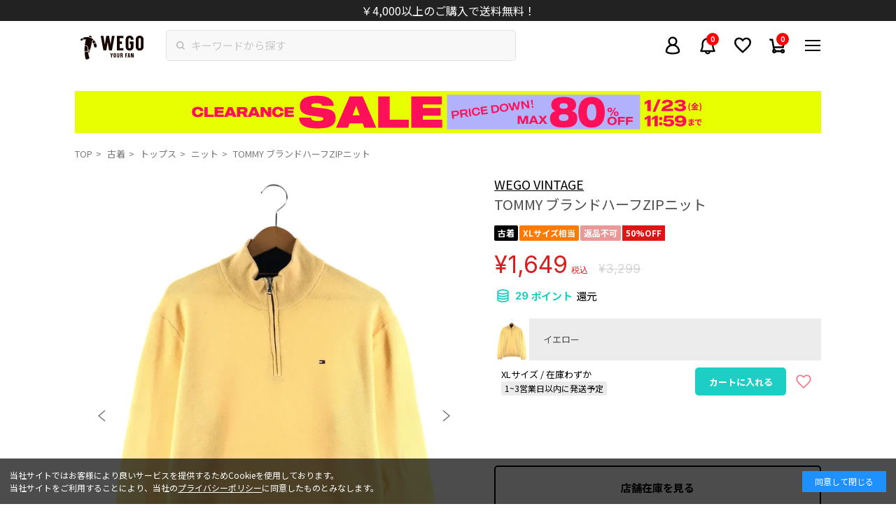

--- FILE ---
content_type: text/javascript
request_url: https://ec.unisize.makip.co.jp/tag/ci/assets/knit-3-cfb28a5c.js
body_size: 7549
content:
import{_ as o}from"./knit.vue_vue_type_script_setup_true_lang-93b24d38.js";import{d as e,o as t,c as s,u as Z,P as m,a as h,b as _,e as d,f as l}from"./index-72b37a37.js";import"./cloth-part-text-eda83cb7.js";const n={xmlns:"http://www.w3.org/2000/svg",viewBox:"0 0 300 260"},i=d('<g><path fill="#757575" d="m34.556 154.677 6.614-6.268.344.363-6.614 6.268zM36.161 156.745l6.62-5.978.336.37-6.621 5.979zM37.768 158.816l6.624-5.698.327.379-6.625 5.698zM39.685 161.268l-.315-.389 6.637-5.4.316.389ZM40.975 162.948l6.645-5.118.305.396-6.645 5.118zM113.869 191.082l.337-8.414.5.02-.338 8.414zM117.131 191.176l.5.017.309-8.38-.5-.017ZM120.388 191.268l.284-8.344.5.017-.284 8.344zM123.653 191.361l.25-8.31.5.016-.25 8.309zM126.916 191.454l.5.014.215-8.274-.5-.014ZM130.178 191.547l.5.012.185-8.238-.5-.012ZM133.435 191.639l.164-8.203.5.01-.164 8.203zM136.698 191.732l.13-8.165.5.008-.13 8.165zM139.961 191.826l.098-8.13.5.007-.098 8.129zM143.226 191.919l.5.005.063-8.1-.5-.005ZM146.488 192.011h.5l.031-8.059h-.5ZM149.75 184.082h.5v8.023h-.5zM131.5 63.3l-.318-.385a12.607 12.607 0 0 1 4.961-2.419l.082.494a12.028 12.028 0 0 0-4.725 2.31M132.379 65.616l-.279-.416a28.125 28.125 0 0 1 4.7-2.729l.176.469a25.832 25.832 0 0 0-4.593 2.672M133.788 67.969l-.318-.385a20.493 20.493 0 0 1 4.57-2.964l.185.465a19.94 19.94 0 0 0-4.437 2.884M135.907 70.469l-.318-.385c.509-.421 1.029-.89 1.532-1.344a16.962 16.962 0 0 1 2.712-2.167l.241.438a16.681 16.681 0 0 0-2.618 2.1c-.507.457-1.031.929-1.549 1.357M138.83 72.719l-.4-.3c.241-.317.482-.639.722-.959a35.059 35.059 0 0 1 2.639-3.266l.356.349a34.993 34.993 0 0 0-2.6 3.217c-.24.32-.482.644-.724.962M142.517 74.5l-.48-.141a20.04 20.04 0 0 1 2.214-4.727l.141-.236.429.255-.141.237a19.589 19.589 0 0 0-2.163 4.612M146.454 75.48l-.49-.1c.246-1.2.511-2.2.744-3.081.2-.742.382-1.443.534-2.171l.489.1a41.644 41.644 0 0 1-.54 2.2c-.242.918-.494 1.867-.737 3.053M149.75 70.277h.5v5.363h-.5z"></path><path d="M150 70.776c-4.527 0-8.333-1.431-11.008-4.139a12.124 12.124 0 0 1-3.6-8.158l1 .012a11.083 11.083 0 0 0 3.307 7.443c2.483 2.514 6.044 3.842 10.3 3.842ZM258.487 148.771l.344-.363 6.611 6.271-.344.363zM256.883 151.135l.335-.371 6.62 5.982-.335.371zM255.28 153.5l.326-.38 6.629 5.694-.326.379zM260.314 161.268l-6.638-5.4.316-.389 6.637 5.4ZM252.074 158.226l.305-.396 6.647 5.116-.305.397zM185.293 182.687l.5-.02.339 8.415-.5.02zM182.062 182.814l.5-.018.308 8.379-.5.018zM178.831 182.941l.5-.017.275 8.34-.5.017zM175.599 183.067l.5-.015.25 8.312-.5.015zM172.584 191.468l-.215-8.273.5-.014.215 8.273ZM169.322 191.559l-.185-8.237.5-.012.185 8.237ZM166.06 191.649l-.154-8.2.5-.01.154 8.2ZM162.675 183.575l.5-.008.123 8.166-.5.007zM159.444 183.702l.5-.006.09 8.131-.5.006zM156.212 183.828l.5-.004.065 8.095-.5.004zM152.981 183.955l.5-.002.03 8.059-.5.002zM168.495 63.3a12.015 12.015 0 0 0-4.725-2.31l.082-.494a12.6 12.6 0 0 1 4.961 2.419ZM167.62 65.616a25.824 25.824 0 0 0-4.593-2.672l.176-.469a28.113 28.113 0 0 1 4.7 2.729ZM166.212 67.969a19.986 19.986 0 0 0-4.437-2.884l.185-.465a20.538 20.538 0 0 1 4.57 2.964ZM164.093 70.469c-.518-.428-1.042-.9-1.549-1.358a16.725 16.725 0 0 0-2.618-2.1l.242-.438a17.048 17.048 0 0 1 2.711 2.167c.5.454 1.023.923 1.532 1.344ZM161.17 72.719c-.241-.317-.481-.639-.721-.957a34.807 34.807 0 0 0-2.6-3.222l.357-.349a35.236 35.236 0 0 1 2.642 3.271c.238.318.478.638.718.954ZM157.483 74.5a19.589 19.589 0 0 0-2.163-4.612l-.141-.237.429-.255.141.236a20.04 20.04 0 0 1 2.214 4.727ZM153.546 75.48c-.244-1.187-.5-2.138-.738-3.057a40.47 40.47 0 0 1-.54-2.193l.489-.1c.153.727.338 1.426.534 2.167.234.883.5 1.884.745 3.085Z" fill="#757575"></path><path d="M150 70.776v-1c4.253 0 7.814-1.328 10.3-3.842a11.083 11.083 0 0 0 3.307-7.443l1-.012a12.124 12.124 0 0 1-3.6 8.158c-2.675 2.708-6.481 4.139-11.008 4.139M106.642 117.964c-.073-7.468-.816-36.372-3.131-41.357l.454-.211c2.711 5.839 3.173 41.209 3.177 41.564Z" fill="#757575"></path><path d="M150 192.6c-8.878 0-34.1-.409-38.3-1.329l-.407-.088.015-.417a95.95 95.95 0 0 1 .239-4.224 27.889 27.889 0 0 0 .095-3.868c-5.212-6.332-5.254-21-5.254-63.69-4.518 3.54-11.709 9.108-18.676 14.5-8.683 6.722-17.662 13.673-21.83 16.979-1.553 1.433-12.51 10.074-16.078 9.791a1.678 1.678 0 0 1-.666-.188l-1.5 1.205c-1.7 1.375-3.463 2.8-4.7 3.641l-.3.2-.284-.212c-2.878-2.141-7.963-9.062-8.944-11.465l-.12-.293.212-.233c.038-.04 3.626-3.974 6.319-6.365-.33-2.162 4.262-9.5 31.727-39.153l1.075-1.161c8.087-8.751 17.205-18.247 25.016-26.053 2.235-2.234 4.182-3.618 5.792-4.117a19.758 19.758 0 0 1 4.179-4.153c3.931-2.786 11.122-7.058 23.076-11.6a9.358 9.358 0 0 1 5.113-2.318 10.448 10.448 0 0 1 3.693.8 30.688 30.688 0 0 0 21 0 10.642 10.642 0 0 1 3.634-.805 9.412 9.412 0 0 1 5.172 2.325c11.955 4.545 19.146 8.817 23.077 11.6a19.781 19.781 0 0 1 4.179 4.153c1.608.5 3.556 1.883 5.791 4.117 7.817 7.812 16.935 17.309 25.017 26.054l1.073 1.159c27.466 29.654 32.058 36.992 31.727 39.154 2.694 2.391 6.283 6.324 6.32 6.365l.213.233-.12.293c-.983 2.4-6.068 9.325-8.944 11.465l-.285.212-.295-.2c-1.239-.843-3-2.263-4.7-3.637-.517-.417-1.024-.827-1.5-1.209a1.658 1.658 0 0 1-.666.188c-3.549.311-14.525-8.357-16.1-9.816-4.138-3.279-13.11-10.225-21.787-16.943-6.974-5.4-14.17-10.971-18.692-14.513 0 42.691-.042 57.358-5.254 63.69a27.556 27.556 0 0 0 .1 3.868c.073 1 .167 2.233.237 4.224l.015.417-.407.088c-4.194.92-29.418 1.329-38.3 1.329m-37.673-2.228c5.149.85 29.08 1.228 37.673 1.228s32.525-.378 37.674-1.228a94.553 94.553 0 0 0-.221-3.755 28.805 28.805 0 0 1-.089-4.158l.008-.171.111-.13c5.126-6.028 5.126-21.868 5.126-64.2v-1.028l.809.634c4.435 3.484 12.091 9.412 19.494 15.144 8.68 6.719 17.654 13.667 21.824 16.975 2.714 2.5 12.63 9.828 15.374 9.577a.481.481 0 0 0 .351-.138l.31-.4.395.313c.57.451 1.189.951 1.823 1.463 1.551 1.253 3.15 2.545 4.335 3.382a44.485 44.485 0 0 0 8.207-10.536c-.849-.92-3.972-4.269-6.272-6.269l-.349-.3.275-.371c.466-.8-1.672-6.152-31.476-38.331l-1.073-1.159c-8.072-8.736-17.182-18.223-24.99-26.026-2.189-2.187-4.045-3.5-5.517-3.908l-.163-.045-.1-.135a18.853 18.853 0 0 0-4.06-4.072c-5.5-3.9-13.657-8-22.954-11.524l-.181-.119a8.318 8.318 0 0 0-4.653-2.11 10.66 10.66 0 0 0-3.2.762 31.68 31.68 0 0 1-21.629 0 10.079 10.079 0 0 0-3.26-.756 8.285 8.285 0 0 0-4.6 2.1l-.18.119c-9.3 3.527-17.449 7.62-22.953 11.524a18.893 18.893 0 0 0-4.06 4.071l-.1.136-.164.045c-1.473.407-3.329 1.721-5.517 3.908-7.8 7.8-16.91 17.283-24.988 26.026l-1.077 1.161c-29.81 32.185-31.941 37.527-31.474 38.329l.276.372-.349.3c-2.3 2-5.424 5.349-6.272 6.269a44.458 44.458 0 0 0 8.207 10.536c1.187-.838 2.788-2.132 4.34-3.386.631-.51 1.249-1.009 1.816-1.459l.4-.313.31.4a.481.481 0 0 0 .351.138c.041 0 .084.006.13.006 2.9 0 12.572-7.121 15.216-9.559 4.2-3.334 13.181-10.287 21.866-17.011 7.4-5.727 15.048-11.65 19.48-15.132l.809-.634v1.028c0 42.333 0 58.173 5.126 64.2l.111.13.008.171a28.52 28.52 0 0 1-.089 4.158 94.553 94.553 0 0 0-.221 3.755" fill="#757575"></path><path d="M193.359 117.964h-.5c0-.355.465-35.725 3.177-41.564l.453.211c-2.315 4.985-3.058 33.889-3.13 41.357" fill="#757575"></path></g>',1),M={key:0},p=l("path",{d:"m219.842 225.074-1.164-.946.316-.388 1.163.946Zm-2.322-2.534-2.211-1.8-.315.389 2.21 1.8Zm-3.685-3-2.211-1.8-.316.389 2.211 1.8Zm-3.685-3-2.211-1.8-.316.389 2.211 1.8Zm-3.685-3-2.211-1.8-.316.389 2.212 1.8Zm-3.685-3-2.211-1.8-.315.389 2.211 1.8Zm-3.685-3-2.211-1.8-.315.389 2.211 1.8Zm-3.685-3-2.211-1.8-.315.389 2.211 1.8Zm-3.685-3-1.164-.947-.315.388 1.164.948Z",fill:"#bdbebd"},null,-1),r=l("path",{d:"M150 195.391c-16.481 0-41 1.332-41 5 0 3.579 23.344 4.934 39.787 5l-2.142 2.142a.5.5 0 0 0 .707.707l2.972-2.973a.49.49 0 0 0 .176-.373v-.008a.492.492 0 0 0-.146-.353l-3-3a.5.5 0 0 0-.707.707l2.151 2.15c-25.472-.078-38.8-2.622-38.8-4 0-1.4 13.738-4 40-4s40 2.6 40 4c0 1.324-12.379 3.79-37.044 3.988a.5.5 0 0 0 0 1c14.127-.113 38.036-1.292 38.036-4.988 0-3.668-24.519-5-41-5"},null,-1),q=[p,r],u={key:1},b=l("path",{d:"m219.842 224.074-1.164-.946.316-.388 1.163.946Zm-2.322-2.534-2.211-1.8-.315.389 2.21 1.8Zm-3.685-3-2.211-1.8-.316.389 2.211 1.8Zm-3.685-3-2.211-1.8-.316.389 2.211 1.8Zm-3.685-3-2.211-1.8-.316.389 2.212 1.8Zm-3.685-3-2.211-1.8-.315.389 2.211 1.8Zm-3.685-3-2.211-1.8-.315.389 2.211 1.8Zm-3.685-3-2.211-1.8-.315.389 2.211 1.8Zm-3.685-3-1.164-.947-.315.388 1.164.948Z",fill:"#bdbebd"},null,-1),E=l("path",{d:"M190.866 200.191a.5.5 0 0 0 0-.382.486.486 0 0 0-.109-.163l-3-3a.5.5 0 0 0-.707.707l2.15 2.147h-78.4l2.147-2.146a.5.5 0 0 0-.707-.707l-3 3a.5.5 0 0 0-.108.545.489.489 0 0 0 .108.163l3 3a.5.5 0 1 0 .707-.707L110.8 200.5h78.4l-2.146 2.147a.5.5 0 0 0 .707.707l3-3a.477.477 0 0 0 .109-.163"},null,-1),v=[b,E],f={key:2},z=l("path",{d:"M269.495 183.835h-.5v-1.5h.5Zm0-5.855h-.5v2.612h.5Zm0-4.354h-.5v2.612h.5Zm0-3.241h-.5v1.5h.5Z",fill:"#bdbebd"},null,-1),g=l("path",{d:"M275.476 159.629c-.769-.744-2.14-.713-3.857.086a16.734 16.734 0 0 0-4.337 3.142l-.054-3.067a.49.49 0 0 0-.508-.491.5.5 0 0 0-.492.509l.074 4.229a.5.5 0 0 0 .132.334c.008.008.012.019.02.027l.006.008a.433.433 0 0 0 .071.043.267.267 0 0 0 .164.07.492.492 0 0 0 .108.021h.008l4.242-.073a.5.5 0 0 0 .491-.509.529.529 0 0 0-.508-.491l-3 .052a15.633 15.633 0 0 1 4-2.9c1.277-.6 2.3-.7 2.741-.273s.372 1.45-.179 2.748a16.334 16.334 0 0 1-3.29 4.7c-3.179 3.293-6.41 4.6-7.322 3.727-.538-.521-.3-2.633 1.313-4.891a.5.5 0 1 0-.813-.582c-1.77 2.478-2.284 5.14-1.194 6.191a2.082 2.082 0 0 0 1.5.549c2.014 0 4.955-1.94 7.233-4.3a17.385 17.385 0 0 0 3.491-5c.74-1.744.723-3.114-.048-3.857"},null,-1),k=[z,g],L={key:3},C=l("path",{d:"M269.495 183.835h-.5v-1.5h.5Zm0-7.017h-.5v3.31h.5Zm0-5.516h-.5v3.31h.5Zm0-5.517h-.5v3.315h.5Zm0-3.706h-.5v1.5h.5Z",fill:"#bdbebd"},null,-1),T=l("path",{d:"M273.349 157.565a.2.2 0 0 0-.009-.026.494.494 0 0 0-.054-.158.514.514 0 0 0-.078-.089.471.471 0 0 0-.051-.058.5.5 0 0 0-.127-.062.39.39 0 0 0-.046-.022.482.482 0 0 0-.142-.011c-.019 0-.036-.006-.055 0l-4.2.56a.5.5 0 0 0 .065 1 .511.511 0 0 0 .067 0l3.009-.4-8.7 11.366-.4-3.009a.5.5 0 1 0-.991.133l.56 4.205a.487.487 0 0 0 .06.178c.006.01.016.018.023.029a.484.484 0 0 0 .1.113s.005.008.01.011.014 0 .021.007a.475.475 0 0 0 .348.092l4.206-.56a.5.5 0 0 0-.132-.992l-3.009.4 8.7-11.366.4 3.009a.5.5 0 0 0 .495.433.485.485 0 0 0 .066 0 .5.5 0 0 0 .43-.563Z"},null,-1),y=[C,T],H={key:4},N=l("path",{d:"m209.563 68.263-.341-.367 1.1-1.022.34.367Zm4.732-4.408-.341-.366-2.181 2.031.341.366Zm3.634-3.386-.34-.366-2.182 2.031.341.366Zm3.635-3.386-.341-.366-2.181 2.032.341.366ZM225.2 53.7l-.34-.366-2.182 2.031.341.366Zm3.635-3.386-.341-.366-2.181 2.032.341.366Zm2.551-2.376-.341-.366-1.1 1.022.341.366Z",fill:"#bdbebd"},null,-1),S=l("path",{d:"M278.989 150.358a.514.514 0 0 0 .019-.067l.362-4.227a.502.502 0 1 0-1-.085l-.255 3.021-74.956-89.145 3.026.26a.3.3 0 0 0 .043 0 .5.5 0 0 0 .042-1l-4.224-.36a.492.492 0 0 0-.49.269.469.469 0 0 0-.054.187l-.362 4.227a.5.5 0 0 0 .456.539.31.31 0 0 0 .043 0 .5.5 0 0 0 .5-.457l.261-3.02 74.956 89.146-3.026-.258a.5.5 0 0 0-.085.995l4.227.362a.213.213 0 0 0 .043 0 .487.487 0 0 0 .176-.034.356.356 0 0 0 .065-.038.461.461 0 0 0 .081-.045l.006-.008a.5.5 0 0 0 .1-.121.306.306 0 0 0 .021-.029.513.513 0 0 0 .033-.116"},null,-1),I=[N,S],R={key:5},V=l("path",{d:"m195.594 55.465-.337-.369 1.109-1.01.337.369Zm4.372-3.978-.337-.37-1.958 1.783.337.369Zm3.263-2.969-.337-.369-1.958 1.781.337.369Zm3.262-2.968-.337-.369-1.954 1.781.337.369Zm3.263-2.969-.337-.369-1.957 1.781.336.37Zm2.414-2.2-.336-.369-1.109 1.009.336.369Z",fill:"#bdbebd"},null,-1),O=l("path",{d:"M272.859 138.83a.5.5 0 0 0-1-.086l-.258 3.02-69.222-82.63a.433.433 0 0 0-.092-.074.415.415 0 0 0-.056-.046h-.005L151.25 31.876l2.925-1.006a.5.5 0 1 0-.325-.945l-4.012 1.38a.477.477 0 0 0-.062.036.45.45 0 0 0-.1.058.512.512 0 0 0-.07.084.457.457 0 0 0-.048.059v.009a.473.473 0 0 0-.033.111.5.5 0 0 0-.02.076.52.52 0 0 0 .006.067.539.539 0 0 0 .017.127v.007l1.38 4.012a.5.5 0 0 0 .472.338.516.516 0 0 0 .163-.027.5.5 0 0 0 .31-.635l-.967-2.812 50.794 27.036 69.165 82.563-3.029-.26a.5.5 0 1 0-.085 1l4.227.363h.043a.478.478 0 0 0 .175-.034.454.454 0 0 0 .071-.041.4.4 0 0 0 .075-.043l.006-.007a.5.5 0 0 0 .1-.129c0-.007.012-.013.015-.02a.484.484 0 0 0 .041-.142c0-.014.01-.027.012-.041Z"},null,-1),D=[V,O],B={key:6},P=l("path",{d:"M195.571 120.16a.5.5 0 0 1 0-1c2.479 0 5.24-8.308 5.24-20.228s-2.761-20.227-5.24-20.227a.5.5 0 0 1 0-1c4.053 0 6.24 10.936 6.24 21.227s-2.187 21.228-6.24 21.228"},null,-1),W=l("path",{d:"M195.571 120.16c-3.587 0-5.664-8.62-6.131-17.162a.5.5 0 0 1 .472-.526.478.478 0 0 1 .526.471c.556 10.152 3.046 16.217 5.133 16.217a.5.5 0 0 1 0 1M195.571 77.705c-3.9 0-6.068 10.107-6.23 20.031l-2.157-2.157a.5.5 0 0 0-.707.707l3 3a.5.5 0 0 0 .165.11.49.49 0 0 0 .176.036h.014a.493.493 0 0 0 .341-.138s.008 0 .012-.009l3-3a.5.5 0 0 0-.707-.707l-2.129 2.129c.182-11.254 2.831-19 5.223-19a.5.5 0 0 0 0-1"},null,-1),w=[P,W],U={key:7},F=l("path",{d:"m87.085 224.068-.328-.377 1.132-.984.328.377Zm4.838-4.211-.328-.377-2.224 1.936.328.376Zm3.706-3.227-.328-.377-2.224 1.936.328.377Zm3.705-3.226-.328-.377-2.223 1.936.328.377Zm3.707-3.226-.329-.377-2.223 1.936.328.377Zm3.706-3.226-.329-.377-2.223 1.935.328.377Zm3.705-3.227-.328-.377-2.223 1.937.328.377Zm3.706-3.225-.328-.377-2.224 1.935.329.377Zm3.706-3.227-.328-.377-2.224 1.936.329.377Zm3.706-3.226-.328-.377-2.223 1.936.328.377Zm3.706-3.226-.328-.377-2.223 1.935.328.377Zm3.706-3.227-.328-.377-2.224 1.936.328.377Zm3.706-3.225-.328-.377-2.224 1.935.328.377Zm3.706-3.227-.328-.377-2.224 1.936.328.377Zm3.706-3.226-.329-.377-2.223 1.935.328.377Zm3.706-3.226-.328-.377-2.224 1.936.328.376Zm3.706-3.227-.328-.377-2.224 1.936.328.377Zm2.613-2.275-.328-.377-1.131.985.328.377Z",fill:"#bdbebd"},null,-1),G=l("path",{d:"m152.512 190.083-2.146 2.146V60.624l2.169 2.169a.5.5 0 1 0 .707-.707l-3-3a.5.5 0 0 0-.707 0l-3 3a.5.5 0 0 0 .707.707l2.124-2.124v131.56l-2.147-2.146a.5.5 0 0 0-.707.707l3 3a.505.505 0 0 0 .709 0l3-3a.5.5 0 0 0-.707-.707"},null,-1),A=[F,G],Y={key:8},K=l("path",{d:"m87.116 224.036-.389-.313.938-1.17.39.313Zm4.085-5.091-.389-.312-1.888 2.352.39.313Zm3.147-3.921-.39-.312-1.887 2.352.389.313Zm3.146-3.921-.389-.312-1.888 2.352.39.313Zm3.147-3.921-.39-.312-1.887 2.352.389.313Zm3.146-3.921-.389-.312-1.888 2.351.39.312Zm3.147-3.92-.39-.313-1.888 2.353.39.312Zm3.146-3.921-.389-.313-1.891 2.353.39.312Zm3.147-3.921-.39-.313-1.888 2.353.39.312Zm3.146-3.921-.389-.313-1.889 2.353.39.312Zm3.147-3.921-.39-.313-1.888 2.353.39.313Zm3.146-3.921-.39-.312-1.888 2.352.39.313Zm3.146-3.921-.389-.312-1.888 2.352.39.313Zm3.147-3.921-.39-.312-1.888 2.352.39.313Zm2.2-2.738-.39-.312-.938 1.169.39.313Z",fill:"#bdbebd"},null,-1),$=l("path",{d:"m133.607 188.387-2.2 2.2V59.664l2.223 2.223a.5.5 0 0 0 .707-.707l-3.053-3.054a.5.5 0 0 0-.707 0l-3.053 3.054a.5.5 0 0 0 .707.707l2.176-2.177v130.877l-2.2-2.2a.5.5 0 0 0-.707.707l3.052 3.053a.5.5 0 0 0 .545.109.491.491 0 0 0 .163-.109l3.053-3.053a.5.5 0 0 0-.707-.707"},null,-1),j=[K,$],J={key:9},Q=l("path",{d:"m103.169 192.032-.5-.064.192-1.488.5.065Zm.825-6.387-.5-.064-.379 2.939.5.065Zm.631-4.9-.5-.065-.379 2.939.5.064Zm.633-4.9-.5-.065-.38 2.94.5.064Zm.632-4.9-.5-.064-.379 2.939.5.065Zm.632-4.9-.5-.065-.379 2.94.5.064Zm.632-4.9-.5-.064-.379 2.939.5.065Zm.445-3.447-.5-.064-.192 1.488.5.064Z",fill:"#bdbebd"},null,-1),X=l("path",{d:"m191.9 154.942-.487-.116a36.792 36.792 0 0 0-1.963-.409l-.492-.091.18-.983.492.09c.74.135 1.415.276 2.017.42l.486.118Zm-83.788 0-.232-.972.486-.117q.9-.215 2.016-.42l.492-.09.181.983-.491.091c-.722.133-1.379.269-1.966.409Zm4.945-.931-.137-.991.5-.068c.644-.09 1.321-.177 2.026-.261l.5-.059.118.993-.5.059q-1.048.125-2.007.258Zm73.9 0-.495-.069q-.959-.132-2.008-.258l-.5-.059.118-.993.5.059q1.059.126 2.026.261l.5.068Zm-68.871-.6-.1-1 .5-.05c.657-.064 1.335-.127 2.03-.186l.5-.043.086 1-.5.043q-1.038.088-2.019.186Zm63.845 0-.5-.048q-.981-.094-2.02-.186l-.5-.043.087-1 .5.044q1.044.09 2.03.186l.5.049Zm-5.052-.437-.5-.036q-.991-.074-2.024-.14l-.5-.032.065-1 .5.032q1.036.067 2.032.139l.5.038Zm-53.743 0-.072-1 .5-.037q.995-.07 2.031-.139l.5-.033.066 1-.5.033q-1.034.069-2.026.14Zm5.063-.328-.054-1 .5-.027q1-.054 2.033-.1l.5-.025.048 1-.5.024-2.027.1Zm43.617 0-.5-.028q-1-.054-2.027-.1l-.5-.024.047-1 .5.024q1.032.048 2.034.1l.5.027Zm-38.548-.241-.039-1 .5-.02q1-.04 2.034-.073l.5-.016.033 1-.5.017q-1.026.033-2.029.073Zm33.479 0-.5-.019q-1-.04-2.029-.073l-.5-.017.033-1 .5.017q1.029.033 2.035.073l.5.02Zm-5.073-.17-.5-.012q-1.005-.027-2.029-.047l-.5-.01.02-1 .5.01q1.026.021 2.035.047l.5.013Zm-23.333 0-.026-1 .5-.013q1.008-.027 2.035-.047l.5-.01.02 1-.5.01q-1.023.021-2.029.047Zm18.257-.1-.5-.007q-1.007-.015-2.029-.023h-.5l.008-1h.5q1.024.008 2.036.023l.5.007Zm-13.183 0-.012-1 3.034-.033.009 1Zm5.077-.046v-1h3.036v1h-1.515Zm47.015 4a1.437 1.437 0 0 0-.848-1.169l-.428-.259-.517.856.427.259c.311.188.36.3.364.31-.4 1.527-15.412 3.823-41.541 3.993a.5.5 0 0 0 0 1c15.066-.1 40.06-1.164 42.349-4.49h.188Zm-45 4.492a.5.5 0 0 0-.146-.354l-3-3a.5.5 0 0 0-.707.707l2.152 2.152c-27.249-.067-42.879-2.387-43.3-3.994 0-.012.05-.127.364-.316l.428-.259-.518-.856-.427.259a1.435 1.435 0 0 0-.848 1.169v.5h.181c2.664 4.015 37.158 4.448 44.107 4.494l-2.143 2.143a.5.5 0 0 0 .707.707l2.969-2.97a.491.491 0 0 0 .179-.375v-.008"},null,-1),x=[Q,X],l1={key:10},a1=l("path",{d:"m103.169 192.032-.5-.064.192-1.488.5.065Zm.825-6.387-.5-.064-.379 2.939.5.065Zm.631-4.9-.5-.065-.379 2.939.5.064Zm.633-4.9-.5-.065-.38 2.94.5.064Zm.632-4.9-.5-.064-.379 2.939.5.065Zm.632-4.9-.5-.065-.379 2.94.5.064Zm.632-4.9-.5-.064-.379 2.939.5.065Zm.445-3.447-.5-.064-.192 1.488.5.064Z",fill:"#bdbebd"},null,-1),t1=l("path",{d:"M193.11 157.862a.5.5 0 0 0 0-.382.486.486 0 0 0-.109-.163l-3-3a.5.5 0 1 0-.707.707l2.146 2.146h-82.882l2.146-2.146a.5.5 0 1 0-.707-.707l-3 3a.5.5 0 0 0-.109.545.491.491 0 0 0 .109.163l3 3a.5.5 0 0 0 .707-.707l-2.146-2.147h82.883l-2.146 2.147a.5.5 0 0 0 .707.707l3-3a.476.476 0 0 0 .109-.163"},null,-1),s1=[a1,t1],Z1={key:11},m1=l("path",{d:"m80.586 73.888-.707-1.324.442-.235.707 1.323Zm24.889 45.522-1.466-2.745-.442.236 1.467 2.745Zm-2.444-4.576-1.467-2.746-.442.237 1.467 2.746Zm-2.445-4.576-1.467-2.745-.441.237 1.466 2.745Zm-2.445-4.576-1.467-2.745-.441.236 1.467 2.745Zm-2.441-4.575-1.468-2.746-.441.236 1.467 2.746Zm-2.445-4.576-1.467-2.745-.441.235 1.466 2.746Zm-2.445-4.576-1.47-2.746-.441.237 1.467 2.745Zm-2.445-4.576L86.9 84.633l-.442.237 1.467 2.746ZM85.917 82.8l-1.466-2.745-.442.236 1.467 2.746Zm-2.444-4.576-1.466-2.745-.443.235 1.467 2.746Zm23.687 44.336-.707-1.322-.441.236.707 1.322Z",fill:"#bdbebd"},null,-1),h1=l("path",{d:"m191.9 122.53-.486-.116q-.88-.211-1.964-.409l-.492-.091.18-.983.492.089c.741.136 1.415.277 2.017.421l.486.118Zm-83.788 0-.232-.972.487-.117a40.91 40.91 0 0 1 2.015-.42l.492-.091.182.983-.491.091c-.723.135-1.38.27-1.967.41Zm4.946-.93-.137-.991.5-.068q.966-.135 2.026-.261l.5-.059.119.993-.5.058q-1.05.126-2.008.259Zm73.9 0-.5-.069q-.958-.132-2.009-.259l-.5-.058.119-.993.5.059q1.059.126 2.026.261l.5.068Zm-68.872-.6-.1-1 .5-.05q.987-.1 2.03-.186l.5-.043.085 1-.5.043c-.691.059-1.365.122-2.018.186Zm63.846 0-.5-.048q-.982-.094-2.02-.186l-.5-.043.087-1 .5.044q1.042.09 2.029.186l.5.049Zm-5.053-.438-.5-.037q-.993-.072-2.025-.139l-.5-.032.065-1 .5.032q1.035.068 2.032.139l.5.038Zm-53.743 0-.071-1 .5-.037q1-.07 2.032-.139l.5-.033.066 1-.5.033q-1.034.069-2.026.139Zm5.063-.328-.054-1 .5-.026q1-.054 2.033-.1l.5-.025.048 1-.5.024q-1.029.049-2.028.1Zm43.618 0-.5-.027q-1-.054-2.027-.1l-.5-.024.047-1 .5.024q1.032.048 2.033.1l.5.026Zm-38.548-.241-.04-1 .5-.02q1.007-.041 2.035-.074l.5-.015.033 1-.5.016q-1.026.035-2.029.074Zm33.479 0-.5-.019q-1-.041-2.029-.074l-.5-.016.033-1 .5.016q1.027.035 2.034.074l.5.02Zm-5.074-.17-.5-.012q-1.005-.027-2.028-.047l-.5-.01.02-1 .5.01q1.027.02 2.036.047l.5.013Zm-23.333 0-.026-1 .5-.013q1.008-.027 2.035-.047l.5-.01.02 1-.5.01q-1.023.02-2.029.047Zm18.258-.1-.5-.007q-1.008-.015-2.03-.023h-.5l.009-1h.5q1.024.007 2.035.023l.5.007Zm-13.183 0-.013-1 3.035-.033.008 1Zm5.077-.046v-1H151.529v1h-1.516Zm2.012 8.49a.492.492 0 0 0-.146-.353l-3-3a.5.5 0 0 0-.707.707l2.151 2.151c-27.248-.067-42.877-2.387-43.294-3.994 0-.011.051-.126.364-.315l.427-.259-.517-.856-.428.259a1.433 1.433 0 0 0-.848 1.168v.5h.181c2.665 4.015 37.162 4.448 44.108 4.494l-2.144 2.144a.5.5 0 0 0 .707.707l2.972-2.973a.489.489 0 0 0 .176-.373v-.008m45-4.492a1.433 1.433 0 0 0-.848-1.168l-.427-.259-.518.856.428.259c.31.187.359.3.363.309-.4 1.526-15.412 3.823-41.541 3.994a.5.5 0 0 0 0 1c15.065-.1 40.059-1.166 42.349-4.491h.187Z"},null,-1),c1=[m1,h1],o1={key:12},e1=l("path",{d:"m80.483 73.441-.7-1.324.441-.235.7 1.325Zm24.991 45.95-1.474-2.77-.441.234 1.473 2.77Zm-2.455-4.618L101.546 112l-.441.235 1.473 2.771Zm-2.455-4.618-1.473-2.772-.441.235 1.473 2.771Zm-2.455-4.619-1.473-2.771-.441.235 1.473 2.77Zm-2.455-4.619-1.473-2.771-.441.234 1.473 2.772ZM93.2 96.3l-1.473-2.771-.441.234 1.473 2.772Zm-2.456-4.62-1.473-2.77-.441.234 1.47 2.771Zm-2.455-4.618-1.473-2.77-.441.234 1.473 2.77Zm-2.455-4.618-1.473-2.772-.441.235 1.473 2.771Zm-2.455-4.618-1.473-2.772-.441.235 1.473 2.771Zm23.781 44.737-.7-1.324-.442.234.705 1.324Z",fill:"#bdbebd"},null,-1),_1=l("path",{d:"M193.521 122.872a.5.5 0 0 0 0-.382.486.486 0 0 0-.109-.163l-3-3a.5.5 0 1 0-.707.707l2.146 2.146h-83.705l2.148-2.146a.5.5 0 0 0-.707-.707l-3 3a.5.5 0 0 0-.108.545.474.474 0 0 0 .108.163l3 3a.5.5 0 0 0 .352.146.5.5 0 0 0 .355-.853l-2.148-2.147h83.706l-2.146 2.147a.5.5 0 0 0 .707.707l3-3a.477.477 0 0 0 .109-.163"},null,-1),d1=[e1,_1],n1={key:13},i1=l("path",{d:"m80.8 41.494-.987-1.13.377-.328.987 1.13Zm20.9 23.176-2.052-2.351-.377.328L101.318 65Zm-3.42-3.918L96.223 58.4l-.377.328L97.9 61.08Zm-3.42-3.917-2.06-2.351-.377.328 2.053 2.351Zm-3.42-3.917-2.053-2.351-.376.328 2.052 2.351ZM88.015 49l-2.052-2.351-.377.328 2.052 2.351Zm-3.421-3.917-2.051-2.351-.377.328 2.051 2.351Zm19.455 22.283-.987-1.129-.376.328.987 1.129Z",fill:"#bdbebd"},null,-1),M1=l("path",{d:"M196.6 67.722a.5.5 0 0 0 0-.382.486.486 0 0 0-.109-.163l-3-3a.5.5 0 0 0-.707.707l2.146 2.146h-89.861l2.146-2.146a.5.5 0 1 0-.707-.707l-3 3a.5.5 0 0 0-.109.545.491.491 0 0 0 .109.163l3 3a.5.5 0 1 0 .707-.707l-2.146-2.147h89.863l-2.146 2.147a.5.5 0 0 0 .707.707l3-3a.477.477 0 0 0 .109-.163"},null,-1),p1=[i1,M1],v1=e({__name:"knit-3",props:{parts:{}},setup(r1){return(a,q1)=>{const c=o;return t(),s("svg",n,[i,a.parts.has(Z(m).TOPS_HEM_CIRCUMFERENCE)?(t(),s("g",M,q)):h("",!0),a.parts.has(Z(m).TOPS_HEM_WIDTH)?(t(),s("g",u,v)):h("",!0),a.parts.has(Z(m).SLEEVE_CIRCUMFERENCE)?(t(),s("g",f,k)):h("",!0),a.parts.has(Z(m).SLEEVE_WIDTH)?(t(),s("g",L,y)):h("",!0),a.parts.has(Z(m).SLEEVE_LENGTH)?(t(),s("g",H,I)):h("",!0),a.parts.has(Z(m).NECK_TO_SLEEVE_HEIGHT)?(t(),s("g",R,D)):h("",!0),a.parts.has(Z(m).ARMHOLE)?(t(),s("g",B,w)):h("",!0),a.parts.has(Z(m).LENGTH)?(t(),s("g",U,A)):h("",!0),a.parts.has(Z(m).BODY_LENGTH)?(t(),s("g",Y,j)):h("",!0),a.parts.has(Z(m).TOPS_WAIST_CIRCUMFERENCE)?(t(),s("g",J,x)):h("",!0),a.parts.has(Z(m).TOPS_WAIST)?(t(),s("g",l1,s1)):h("",!0),a.parts.has(Z(m).BODY_CIRCUMFERENCE)?(t(),s("g",Z1,c1)):h("",!0),a.parts.has(Z(m).WIDTH)?(t(),s("g",o1,d1)):h("",!0),a.parts.has(Z(m).SHOULDER_WIDTH)?(t(),s("g",n1,p1)):h("",!0),_(c,{parts:a.parts},null,8,["parts"])])}}});export{v1 as default};


--- FILE ---
content_type: application/x-javascript
request_url: https://tagdelivery.visumo.io/vendors.js
body_size: 129343
content:
(self.webpackChunkhacobune_tagdelivery_frontend=self.webpackChunkhacobune_tagdelivery_frontend||[]).push([[96],{79841:function(e,t,n){"use strict";function r(e,t){const n=Object.create(null),r=e.split(",");for(let e=0;e<r.length;e++)n[r[e]]=!0;return t?e=>!!n[e.toLowerCase()]:e=>!!n[e]}n.d(t,{yC:function(){return A},X2:function(){return F},EW:function(){return wt},rY:function(){return ht},QZ:function(){return z},uY:function(){return T},o5:function(){return O},ju:function(){return Ye},g8:function(){return qe},Tm:function(){return Ke},i9:function(){return rt},fE:function(){return Xe},IG:function(){return Je},jr:function(){return k},C4:function(){return G},Pr:function(){return dt},Kh:function(){return ze},tB:function(){return We},KR:function(){return ot},bl:function(){return q},Gc:function(){return He},nD:function(){return Ve},IJ:function(){return it},ds:function(){return H},ux:function(){return Qe},lW:function(){return yt},QW:function(){return mt},BA:function(){return lt},u4:function(){return K},hZ:function(){return Y},mu:function(){return ct},R1:function(){return ut}});const o=()=>{},i=Object.assign,s=Object.prototype.hasOwnProperty,a=(e,t)=>s.call(e,t),c=Array.isArray,u=e=>"[object Map]"===m(e),l=e=>"function"==typeof e,f=e=>"string"==typeof e,d=e=>"symbol"==typeof e,p=e=>null!==e&&"object"==typeof e,h=Object.prototype.toString,m=e=>h.call(e),g=e=>m(e).slice(8,-1),v=e=>f(e)&&"NaN"!==e&&"-"!==e[0]&&""+parseInt(e,10)===e,y=e=>{const t=Object.create(null);return n=>t[n]||(t[n]=e(n))},b=/-(\w)/g,_=(y((e=>e.replace(b,((e,t)=>t?t.toUpperCase():"")))),/\B([A-Z])/g),w=(y((e=>e.replace(_,"-$1").toLowerCase())),y((e=>e.charAt(0).toUpperCase()+e.slice(1)))),E=(y((e=>e?`on${w(e)}`:"")),(e,t)=>!Object.is(e,t)),x=(e,t,n)=>{Object.defineProperty(e,t,{configurable:!0,enumerable:!1,value:n})};let S;class A{constructor(e=!1){this.detached=e,this._active=!0,this.effects=[],this.cleanups=[],this.parent=S,!e&&S&&(this.index=(S.scopes||(S.scopes=[])).push(this)-1)}get active(){return this._active}run(e){if(this._active){const t=S;try{return S=this,e()}finally{S=t}}else 0}on(){S=this}off(){S=this.parent}stop(e){if(this._active){let t,n;for(t=0,n=this.effects.length;t<n;t++)this.effects[t].stop();for(t=0,n=this.cleanups.length;t<n;t++)this.cleanups[t]();if(this.scopes)for(t=0,n=this.scopes.length;t<n;t++)this.scopes[t].stop(!0);if(!this.detached&&this.parent&&!e){const e=this.parent.scopes.pop();e&&e!==this&&(this.parent.scopes[this.index]=e,e.index=this.index)}this.parent=void 0,this._active=!1}}}function T(e){return new A(e)}function C(e,t=S){t&&t.active&&t.effects.push(e)}function O(){return S}function k(e){S&&S.cleanups.push(e)}const R=e=>{const t=new Set(e);return t.w=0,t.n=0,t},L=e=>(e.w&N)>0,I=e=>(e.n&N)>0,P=new WeakMap;let M=0,N=1;const j=30;let D;const $=Symbol(""),U=Symbol("");class F{constructor(e,t=null,n){this.fn=e,this.scheduler=t,this.active=!0,this.deps=[],this.parent=void 0,C(this,n)}run(){if(!this.active)return this.fn();let e=D,t=W;for(;e;){if(e===this)return;e=e.parent}try{return this.parent=D,D=this,W=!0,N=1<<++M,M<=j?(({deps:e})=>{if(e.length)for(let t=0;t<e.length;t++)e[t].w|=N})(this):B(this),this.fn()}finally{M<=j&&(e=>{const{deps:t}=e;if(t.length){let n=0;for(let r=0;r<t.length;r++){const o=t[r];L(o)&&!I(o)?o.delete(e):t[n++]=o,o.w&=~N,o.n&=~N}t.length=n}})(this),N=1<<--M,D=this.parent,W=t,this.parent=void 0,this.deferStop&&this.stop()}}stop(){D===this?this.deferStop=!0:this.active&&(B(this),this.onStop&&this.onStop(),this.active=!1)}}function B(e){const{deps:t}=e;if(t.length){for(let n=0;n<t.length;n++)t[n].delete(e);t.length=0}}function z(e,t){e.effect&&(e=e.effect.fn);const n=new F(e);t&&(i(n,t),t.scope&&C(n,t.scope)),t&&t.lazy||n.run();const r=n.run.bind(n);return r.effect=n,r}function H(e){e.effect.stop()}let W=!0;const V=[];function G(){V.push(W),W=!1}function q(){const e=V.pop();W=void 0===e||e}function K(e,t,n){if(W&&D){let t=P.get(e);t||P.set(e,t=new Map);let r=t.get(n);r||t.set(n,r=R());X(r,void 0)}}function X(e,t){let n=!1;M<=j?I(e)||(e.n|=N,n=!L(e)):n=!e.has(D),n&&(e.add(D),D.deps.push(e))}function Y(e,t,n,r,o,i){const s=P.get(e);if(!s)return;let a=[];if("clear"===t)a=[...s.values()];else if("length"===n&&c(e)){const e=Number(r);s.forEach(((t,n)=>{("length"===n||n>=e)&&a.push(t)}))}else switch(void 0!==n&&a.push(s.get(n)),t){case"add":c(e)?v(n)&&a.push(s.get("length")):(a.push(s.get($)),u(e)&&a.push(s.get(U)));break;case"delete":c(e)||(a.push(s.get($)),u(e)&&a.push(s.get(U)));break;case"set":u(e)&&a.push(s.get($))}if(1===a.length)a[0]&&Q(a[0]);else{const e=[];for(const t of a)t&&e.push(...t);Q(R(e))}}function Q(e,t){const n=c(e)?e:[...e];for(const e of n)e.computed&&J(e,t);for(const e of n)e.computed||J(e,t)}function J(e,t){(e!==D||e.allowRecurse)&&(e.scheduler?e.scheduler():e.run())}const Z=r("__proto__,__v_isRef,__isVue"),ee=new Set(Object.getOwnPropertyNames(Symbol).filter((e=>"arguments"!==e&&"caller"!==e)).map((e=>Symbol[e])).filter(d)),te=ce(),ne=ce(!1,!0),re=ce(!0),oe=ce(!0,!0),ie=se();function se(){const e={};return["includes","indexOf","lastIndexOf"].forEach((t=>{e[t]=function(...e){const n=Qe(this);for(let e=0,t=this.length;e<t;e++)K(n,0,e+"");const r=n[t](...e);return-1===r||!1===r?n[t](...e.map(Qe)):r}})),["push","pop","shift","unshift","splice"].forEach((t=>{e[t]=function(...e){G();const n=Qe(this)[t].apply(this,e);return q(),n}})),e}function ae(e){const t=Qe(this);return K(t,0,e),t.hasOwnProperty(e)}function ce(e=!1,t=!1){return function(n,r,o){if("__v_isReactive"===r)return!e;if("__v_isReadonly"===r)return e;if("__v_isShallow"===r)return t;if("__v_raw"===r&&o===(e?t?Be:Fe:t?Ue:$e).get(n))return n;const i=c(n);if(!e){if(i&&a(ie,r))return Reflect.get(ie,r,o);if("hasOwnProperty"===r)return ae}const s=Reflect.get(n,r,o);return(d(r)?ee.has(r):Z(r))?s:(e||K(n,0,r),t?s:rt(s)?i&&v(r)?s:s.value:p(s)?e?We(s):ze(s):s)}}const ue=fe(),le=fe(!0);function fe(e=!1){return function(t,n,r,o){let i=t[n];if(Ke(i)&&rt(i)&&!rt(r))return!1;if(!e&&(Xe(r)||Ke(r)||(i=Qe(i),r=Qe(r)),!c(t)&&rt(i)&&!rt(r)))return i.value=r,!0;const s=c(t)&&v(n)?Number(n)<t.length:a(t,n),u=Reflect.set(t,n,r,o);return t===Qe(o)&&(s?E(r,i)&&Y(t,"set",n,r):Y(t,"add",n,r)),u}}const de={get:te,set:ue,deleteProperty:function(e,t){const n=a(e,t),r=(e[t],Reflect.deleteProperty(e,t));return r&&n&&Y(e,"delete",t,void 0),r},has:function(e,t){const n=Reflect.has(e,t);return d(t)&&ee.has(t)||K(e,0,t),n},ownKeys:function(e){return K(e,0,c(e)?"length":$),Reflect.ownKeys(e)}},pe={get:re,set(e,t){return!0},deleteProperty(e,t){return!0}},he=i({},de,{get:ne,set:le}),me=i({},pe,{get:oe}),ge=e=>e,ve=e=>Reflect.getPrototypeOf(e);function ye(e,t,n=!1,r=!1){const o=Qe(e=e.__v_raw),i=Qe(t);n||(t!==i&&K(o,0,t),K(o,0,i));const{has:s}=ve(o),a=r?ge:n?et:Ze;return s.call(o,t)?a(e.get(t)):s.call(o,i)?a(e.get(i)):void(e!==o&&e.get(t))}function be(e,t=!1){const n=this.__v_raw,r=Qe(n),o=Qe(e);return t||(e!==o&&K(r,0,e),K(r,0,o)),e===o?n.has(e):n.has(e)||n.has(o)}function _e(e,t=!1){return e=e.__v_raw,!t&&K(Qe(e),0,$),Reflect.get(e,"size",e)}function we(e){e=Qe(e);const t=Qe(this);return ve(t).has.call(t,e)||(t.add(e),Y(t,"add",e,e)),this}function Ee(e,t){t=Qe(t);const n=Qe(this),{has:r,get:o}=ve(n);let i=r.call(n,e);i||(e=Qe(e),i=r.call(n,e));const s=o.call(n,e);return n.set(e,t),i?E(t,s)&&Y(n,"set",e,t):Y(n,"add",e,t),this}function xe(e){const t=Qe(this),{has:n,get:r}=ve(t);let o=n.call(t,e);o||(e=Qe(e),o=n.call(t,e));r&&r.call(t,e);const i=t.delete(e);return o&&Y(t,"delete",e,void 0),i}function Se(){const e=Qe(this),t=0!==e.size,n=e.clear();return t&&Y(e,"clear",void 0,void 0),n}function Ae(e,t){return function(n,r){const o=this,i=o.__v_raw,s=Qe(i),a=t?ge:e?et:Ze;return!e&&K(s,0,$),i.forEach(((e,t)=>n.call(r,a(e),a(t),o)))}}function Te(e,t,n){return function(...r){const o=this.__v_raw,i=Qe(o),s=u(i),a="entries"===e||e===Symbol.iterator&&s,c="keys"===e&&s,l=o[e](...r),f=n?ge:t?et:Ze;return!t&&K(i,0,c?U:$),{next(){const{value:e,done:t}=l.next();return t?{value:e,done:t}:{value:a?[f(e[0]),f(e[1])]:f(e),done:t}},[Symbol.iterator](){return this}}}}function Ce(e){return function(...t){return"delete"!==e&&this}}function Oe(){const e={get(e){return ye(this,e)},get size(){return _e(this)},has:be,add:we,set:Ee,delete:xe,clear:Se,forEach:Ae(!1,!1)},t={get(e){return ye(this,e,!1,!0)},get size(){return _e(this)},has:be,add:we,set:Ee,delete:xe,clear:Se,forEach:Ae(!1,!0)},n={get(e){return ye(this,e,!0)},get size(){return _e(this,!0)},has(e){return be.call(this,e,!0)},add:Ce("add"),set:Ce("set"),delete:Ce("delete"),clear:Ce("clear"),forEach:Ae(!0,!1)},r={get(e){return ye(this,e,!0,!0)},get size(){return _e(this,!0)},has(e){return be.call(this,e,!0)},add:Ce("add"),set:Ce("set"),delete:Ce("delete"),clear:Ce("clear"),forEach:Ae(!0,!0)};return["keys","values","entries",Symbol.iterator].forEach((o=>{e[o]=Te(o,!1,!1),n[o]=Te(o,!0,!1),t[o]=Te(o,!1,!0),r[o]=Te(o,!0,!0)})),[e,n,t,r]}const[ke,Re,Le,Ie]=Oe();function Pe(e,t){const n=t?e?Ie:Le:e?Re:ke;return(t,r,o)=>"__v_isReactive"===r?!e:"__v_isReadonly"===r?e:"__v_raw"===r?t:Reflect.get(a(n,r)&&r in t?n:t,r,o)}const Me={get:Pe(!1,!1)},Ne={get:Pe(!1,!0)},je={get:Pe(!0,!1)},De={get:Pe(!0,!0)};const $e=new WeakMap,Ue=new WeakMap,Fe=new WeakMap,Be=new WeakMap;function ze(e){return Ke(e)?e:Ge(e,!1,de,Me,$e)}function He(e){return Ge(e,!1,he,Ne,Ue)}function We(e){return Ge(e,!0,pe,je,Fe)}function Ve(e){return Ge(e,!0,me,De,Be)}function Ge(e,t,n,r,o){if(!p(e))return e;if(e.__v_raw&&(!t||!e.__v_isReactive))return e;const i=o.get(e);if(i)return i;const s=(a=e).__v_skip||!Object.isExtensible(a)?0:function(e){switch(e){case"Object":case"Array":return 1;case"Map":case"Set":case"WeakMap":case"WeakSet":return 2;default:return 0}}(g(a));var a;if(0===s)return e;const c=new Proxy(e,2===s?r:n);return o.set(e,c),c}function qe(e){return Ke(e)?qe(e.__v_raw):!(!e||!e.__v_isReactive)}function Ke(e){return!(!e||!e.__v_isReadonly)}function Xe(e){return!(!e||!e.__v_isShallow)}function Ye(e){return qe(e)||Ke(e)}function Qe(e){const t=e&&e.__v_raw;return t?Qe(t):e}function Je(e){return x(e,"__v_skip",!0),e}const Ze=e=>p(e)?ze(e):e,et=e=>p(e)?We(e):e;function tt(e){W&&D&&X((e=Qe(e)).dep||(e.dep=R()))}function nt(e,t){const n=(e=Qe(e)).dep;n&&Q(n)}function rt(e){return!(!e||!0!==e.__v_isRef)}function ot(e){return st(e,!1)}function it(e){return st(e,!0)}function st(e,t){return rt(e)?e:new at(e,t)}class at{constructor(e,t){this.__v_isShallow=t,this.dep=void 0,this.__v_isRef=!0,this._rawValue=t?e:Qe(e),this._value=t?e:Ze(e)}get value(){return tt(this),this._value}set value(e){const t=this.__v_isShallow||Xe(e)||Ke(e);e=t?e:Qe(e),E(e,this._rawValue)&&(this._rawValue=e,this._value=t?e:Ze(e),nt(this))}}function ct(e){nt(e)}function ut(e){return rt(e)?e.value:e}function lt(e){return l(e)?e():ut(e)}const ft={get:(e,t,n)=>ut(Reflect.get(e,t,n)),set:(e,t,n,r)=>{const o=e[t];return rt(o)&&!rt(n)?(o.value=n,!0):Reflect.set(e,t,n,r)}};function dt(e){return qe(e)?e:new Proxy(e,ft)}class pt{constructor(e){this.dep=void 0,this.__v_isRef=!0;const{get:t,set:n}=e((()=>tt(this)),(()=>nt(this)));this._get=t,this._set=n}get value(){return this._get()}set value(e){this._set(e)}}function ht(e){return new pt(e)}function mt(e){const t=c(e)?new Array(e.length):{};for(const n in e)t[n]=bt(e,n);return t}class gt{constructor(e,t,n){this._object=e,this._key=t,this._defaultValue=n,this.__v_isRef=!0}get value(){const e=this._object[this._key];return void 0===e?this._defaultValue:e}set value(e){this._object[this._key]=e}get dep(){return e=Qe(this._object),t=this._key,null==(n=P.get(e))?void 0:n.get(t);var e,t,n}}class vt{constructor(e){this._getter=e,this.__v_isRef=!0,this.__v_isReadonly=!0}get value(){return this._getter()}}function yt(e,t,n){return rt(e)?e:l(e)?new vt(e):p(e)&&arguments.length>1?bt(e,t,n):ot(e)}function bt(e,t,n){const r=e[t];return rt(r)?r:new gt(e,t,n)}class _t{constructor(e,t,n,r){this._setter=t,this.dep=void 0,this.__v_isRef=!0,this.__v_isReadonly=!1,this._dirty=!0,this.effect=new F(e,(()=>{this._dirty||(this._dirty=!0,nt(this))})),this.effect.computed=this,this.effect.active=this._cacheable=!r,this.__v_isReadonly=n}get value(){const e=Qe(this);return tt(e),!e._dirty&&e._cacheable||(e._dirty=!1,e._value=e.effect.run()),e._value}set value(e){this._setter(e)}}function wt(e,t,n=!1){let r,i;const s=l(e);s?(r=e,i=o):(r=e.get,i=e.set);return new _t(r,i,s||!i,n)}},20641:function(e,t,n){"use strict";n.d(t,{$V:function(){return Se},$u:function(){return Fe},$y:function(){return Qe},BA:function(){return r.BA},Bs:function(){return Ir},C4:function(){return o.C4},CE:function(){return jn},Df:function(){return we},Dl:function(){return E},E:function(){return Tt},E3:function(){return Kn},EW:function(){return Tr},EY:function(){return An},FK:function(){return Sn},Fv:function(){return Yn},Fw:function(){return Or},GM:function(){return ht},Gc:function(){return r.Gc},Gt:function(){return Ht},Gw:function(){return Mr},Gy:function(){return de},H4:function(){return u},HF:function(){return xt},Ht:function(){return yt},IG:function(){return r.IG},IJ:function(){return r.IJ},Ic:function(){return Ue},Im:function(){return En},K9:function(){return pn},KC:function(){return De},KR:function(){return r.KR},Kh:function(){return r.Kh},LJ:function(){return Nr},LM:function(){return kr},Lk:function(){return Wn},Lu:function(){return mt},MZ:function(){return _e},Mw:function(){return Tn},NP:function(){return gt},Ng:function(){return qn},OA:function(){return bt},OW:function(){return ve},PR:function(){return Ce},PS:function(){return Vt},PT:function(){return o.PT},Pr:function(){return r.Pr},Q3:function(){return Qn},QP:function(){return he},QW:function(){return r.QW},QZ:function(){return r.QZ},Qi:function(){return $},R1:function(){return r.R1},R8:function(){return i},RG:function(){return rt},SS:function(){return He},Tb:function(){return it},Tm:function(){return r.Tm},Tr:function(){return o.Tr},U4:function(){return s},U_:function(){return re},Vq:function(){return Mn},WQ:function(){return Wt},Wv:function(){return Dn},X2:function(){return r.X2},Y4:function(){return Re},Y5:function(){return jr},YY:function(){return F},Yj:function(){return ft},ZH:function(){return o.ZH},_B:function(){return o._B},bF:function(){return Vn},bU:function(){return Lr},bj:function(){return We},bn:function(){return At},bo:function(){return le},ci:function(){return hn},dA:function(){return _r},dY:function(){return b},ds:function(){return r.ds},eW:function(){return Xn},eX:function(){return nt},fE:function(){return r.fE},fn:function(){return _t},g2:function(){return Xe},g8:function(){return r.g8},gN:function(){return Je},gW:function(){return Fn},gh:function(){return a},h:function(){return Cr},hi:function(){return ze},i9:function(){return r.i9},iD:function(){return L},jC:function(){return Cn},jr:function(){return r.jr},jt:function(){return U},ju:function(){return r.ju},k6:function(){return B},lW:function(){return r.lW},lt:function(){return O},mu:function(){return r.mu},n:function(){return ke},nD:function(){return r.nD},nI:function(){return ar},nT:function(){return te},o5:function(){return r.o5},p9:function(){return ne},pI:function(){return tt},pM:function(){return Ee},pR:function(){return me},qG:function(){return Ge},qL:function(){return c},qP:function(){return dt},qR:function(){return Ve},rE:function(){return Pr},rO:function(){return vt},rU:function(){return o.rU},rY:function(){return r.rY},sV:function(){return $e},tB:function(){return r.tB},tC:function(){return br},tY:function(){return X},uX:function(){return Rn},uY:function(){return r.uY},ux:function(){return r.ux},v6:function(){return tr},v_:function(){return o.v_},vv:function(){return $n},wB:function(){return ie},wk:function(){return pt},xo:function(){return Be},y$:function(){return Rr},yC:function(){return r.yC},zz:function(){return St}});var r=n(79841),o=n(72644);function i(e,...t){}function s(e,t){}function a(e,t,n,r){let o;try{o=r?e(...r):e()}catch(e){u(e,t,n)}return o}function c(e,t,n,r){if((0,o.Tn)(e)){const i=a(e,t,n,r);return i&&(0,o.yL)(i)&&i.catch((e=>{u(e,t,n)})),i}const i=[];for(let o=0;o<e.length;o++)i.push(c(e[o],t,n,r));return i}function u(e,t,n,r=!0){t&&t.vnode;if(t){let r=t.parent;const o=t.proxy,i=n;for(;r;){const t=r.ec;if(t)for(let n=0;n<t.length;n++)if(!1===t[n](e,o,i))return;r=r.parent}const s=t.appContext.config.errorHandler;if(s)return void a(s,null,10,[e,o,i])}}let l=!1,f=!1;const d=[];let p=0;const h=[];let m=null,g=0;const v=Promise.resolve();let y=null;function b(e){const t=y||v;return e?t.then(this?e.bind(this):e):t}function _(e){d.length&&d.includes(e,l&&e.allowRecurse?p+1:p)||(null==e.id?d.push(e):d.splice(function(e){let t=p+1,n=d.length;for(;t<n;){const r=t+n>>>1;A(d[r])<e?t=r+1:n=r}return t}(e.id),0,e),w())}function w(){l||f||(f=!0,y=v.then(C))}function E(e){(0,o.cy)(e)?h.push(...e):m&&m.includes(e,e.allowRecurse?g+1:g)||h.push(e),w()}function x(e,t=(l?p+1:0)){for(0;t<d.length;t++){const e=d[t];e&&e.pre&&(d.splice(t,1),t--,e())}}function S(e){if(h.length){const e=[...new Set(h)];if(h.length=0,m)return void m.push(...e);for(m=e,m.sort(((e,t)=>A(e)-A(t))),g=0;g<m.length;g++)m[g]();m=null,g=0}}const A=e=>null==e.id?1/0:e.id,T=(e,t)=>{const n=A(e)-A(t);if(0===n){if(e.pre&&!t.pre)return-1;if(t.pre&&!e.pre)return 1}return n};function C(e){f=!1,l=!0,d.sort(T);o.tE;try{for(p=0;p<d.length;p++){const e=d[p];e&&!1!==e.active&&a(e,null,14)}}finally{p=0,d.length=0,S(),l=!1,y=null,(d.length||h.length)&&C(e)}}let O,k=[],R=!1;function L(e,t){var n,r;if(O=e,O)O.enabled=!0,k.forEach((({event:e,args:t})=>O.emit(e,...t))),k=[];else if("undefined"!=typeof window&&window.HTMLElement&&!(null==(r=null==(n=window.navigator)?void 0:n.userAgent)?void 0:r.includes("jsdom"))){(t.__VUE_DEVTOOLS_HOOK_REPLAY__=t.__VUE_DEVTOOLS_HOOK_REPLAY__||[]).push((e=>{L(e,t)})),setTimeout((()=>{O||(t.__VUE_DEVTOOLS_HOOK_REPLAY__=null,R=!0,k=[])}),3e3)}else R=!0,k=[]}function I(e,t,...n){if(e.isUnmounted)return;const r=e.vnode.props||o.MZ;let i=n;const s=t.startsWith("update:"),a=s&&t.slice(7);if(a&&a in r){const e=`${"modelValue"===a?"model":a}Modifiers`,{number:t,trim:s}=r[e]||o.MZ;s&&(i=n.map((e=>(0,o.Kg)(e)?e.trim():e))),t&&(i=n.map(o.bB))}let u;let l=r[u=(0,o.rU)(t)]||r[u=(0,o.rU)((0,o.PT)(t))];!l&&s&&(l=r[u=(0,o.rU)((0,o.Tg)(t))]),l&&c(l,e,6,i);const f=r[u+"Once"];if(f){if(e.emitted){if(e.emitted[u])return}else e.emitted={};e.emitted[u]=!0,c(f,e,6,i)}}function P(e,t,n=!1){const r=t.emitsCache,i=r.get(e);if(void 0!==i)return i;const s=e.emits;let a={},c=!1;if(!(0,o.Tn)(e)){const r=e=>{const n=P(e,t,!0);n&&(c=!0,(0,o.X$)(a,n))};!n&&t.mixins.length&&t.mixins.forEach(r),e.extends&&r(e.extends),e.mixins&&e.mixins.forEach(r)}return s||c?((0,o.cy)(s)?s.forEach((e=>a[e]=null)):(0,o.X$)(a,s),(0,o.Gv)(e)&&r.set(e,a),a):((0,o.Gv)(e)&&r.set(e,null),null)}function M(e,t){return!(!e||!(0,o.Mp)(t))&&(t=t.slice(2).replace(/Once$/,""),(0,o.$3)(e,t[0].toLowerCase()+t.slice(1))||(0,o.$3)(e,(0,o.Tg)(t))||(0,o.$3)(e,t))}let N=null,j=null;function D(e){const t=N;return N=e,j=e&&e.type.__scopeId||null,t}function $(e){j=e}function U(){j=null}const F=e=>B;function B(e,t=N,n){if(!t)return e;if(e._n)return e;const r=(...n)=>{r._d&&Mn(-1);const o=D(t);let i;try{i=e(...n)}finally{D(o),r._d&&Mn(1)}return i};return r._n=!0,r._c=!0,r._d=!0,r}function z(e){const{type:t,vnode:n,proxy:r,withProxy:i,props:s,propsOptions:[a],slots:c,attrs:l,emit:f,render:d,renderCache:p,data:h,setupState:m,ctx:g,inheritAttrs:v}=e;let y,b;const _=D(e);try{if(4&n.shapeFlag){const e=i||r;y=Jn(d.call(e,e,p,s,m,h,g)),b=l}else{const e=t;0,y=Jn(e.length>1?e(s,{attrs:l,slots:c,emit:f}):e(s,null)),b=t.props?l:W(l)}}catch(t){On.length=0,u(t,e,1),y=Vn(Tn)}let w=y;if(b&&!1!==v){const e=Object.keys(b),{shapeFlag:t}=w;e.length&&7&t&&(a&&e.some(o.CP)&&(b=V(b,a)),w=Kn(w,b))}return n.dirs&&(w=Kn(w),w.dirs=w.dirs?w.dirs.concat(n.dirs):n.dirs),n.transition&&(w.transition=n.transition),y=w,D(_),y}function H(e){let t;for(let n=0;n<e.length;n++){const r=e[n];if(!$n(r))return;if(r.type!==Tn||"v-if"===r.children){if(t)return;t=r}}return t}const W=e=>{let t;for(const n in e)("class"===n||"style"===n||(0,o.Mp)(n))&&((t||(t={}))[n]=e[n]);return t},V=(e,t)=>{const n={};for(const r in e)(0,o.CP)(r)&&r.slice(9)in t||(n[r]=e[r]);return n};function G(e,t,n){const r=Object.keys(t);if(r.length!==Object.keys(e).length)return!0;for(let o=0;o<r.length;o++){const i=r[o];if(t[i]!==e[i]&&!M(n,i))return!0}return!1}function q({vnode:e,parent:t},n){for(;t&&t.subTree===e;)(e=t.vnode).el=n,t=t.parent}const K=e=>e.__isSuspense,X={name:"Suspense",__isSuspense:!0,process(e,t,n,r,o,i,s,a,c,u){null==e?function(e,t,n,r,o,i,s,a,c){const{p:u,o:{createElement:l}}=c,f=l("div"),d=e.suspense=Q(e,o,r,t,f,n,i,s,a,c);u(null,d.pendingBranch=e.ssContent,f,null,r,d,i,s),d.deps>0?(Y(e,"onPending"),Y(e,"onFallback"),u(null,e.ssFallback,t,n,r,null,i,s),ee(d,e.ssFallback)):d.resolve(!1,!0)}(t,n,r,o,i,s,a,c,u):function(e,t,n,r,o,i,s,a,{p:c,um:u,o:{createElement:l}}){const f=t.suspense=e.suspense;f.vnode=t,t.el=e.el;const d=t.ssContent,p=t.ssFallback,{activeBranch:h,pendingBranch:m,isInFallback:g,isHydrating:v}=f;if(m)f.pendingBranch=d,Un(d,m)?(c(m,d,f.hiddenContainer,null,o,f,i,s,a),f.deps<=0?f.resolve():g&&(c(h,p,n,r,o,null,i,s,a),ee(f,p))):(f.pendingId++,v?(f.isHydrating=!1,f.activeBranch=m):u(m,o,f),f.deps=0,f.effects.length=0,f.hiddenContainer=l("div"),g?(c(null,d,f.hiddenContainer,null,o,f,i,s,a),f.deps<=0?f.resolve():(c(h,p,n,r,o,null,i,s,a),ee(f,p))):h&&Un(d,h)?(c(h,d,n,r,o,f,i,s,a),f.resolve(!0)):(c(null,d,f.hiddenContainer,null,o,f,i,s,a),f.deps<=0&&f.resolve()));else if(h&&Un(d,h))c(h,d,n,r,o,f,i,s,a),ee(f,d);else if(Y(t,"onPending"),f.pendingBranch=d,f.pendingId++,c(null,d,f.hiddenContainer,null,o,f,i,s,a),f.deps<=0)f.resolve();else{const{timeout:e,pendingId:t}=f;e>0?setTimeout((()=>{f.pendingId===t&&f.fallback(p)}),e):0===e&&f.fallback(p)}}(e,t,n,r,o,s,a,c,u)},hydrate:function(e,t,n,r,o,i,s,a,c){const u=t.suspense=Q(t,r,n,e.parentNode,document.createElement("div"),null,o,i,s,a,!0),l=c(e,u.pendingBranch=t.ssContent,n,u,i,s);0===u.deps&&u.resolve(!1,!0);return l},create:Q,normalize:function(e){const{shapeFlag:t,children:n}=e,r=32&t;e.ssContent=J(r?n.default:n),e.ssFallback=r?J(n.fallback):Vn(Tn)}};function Y(e,t){const n=e.props&&e.props[t];(0,o.Tn)(n)&&n()}function Q(e,t,n,r,i,s,a,c,l,f,d=!1){const{p:p,m:h,um:m,n:g,o:{parentNode:v,remove:y}}=f;let b;const _=function(e){var t;return null!=(null==(t=e.props)?void 0:t.suspensible)&&!1!==e.props.suspensible}(e);_&&(null==t?void 0:t.pendingBranch)&&(b=t.pendingId,t.deps++);const w=e.props?(0,o.Ro)(e.props.timeout):void 0;const x={vnode:e,parent:t,parentComponent:n,isSVG:a,container:r,hiddenContainer:i,anchor:s,deps:0,pendingId:0,timeout:"number"==typeof w?w:-1,activeBranch:null,pendingBranch:null,isInFallback:!0,isHydrating:d,isUnmounted:!1,effects:[],resolve(e=!1,n=!1){const{vnode:r,activeBranch:o,pendingBranch:i,pendingId:s,effects:a,parentComponent:c,container:u}=x;if(x.isHydrating)x.isHydrating=!1;else if(!e){const e=o&&i.transition&&"out-in"===i.transition.mode;e&&(o.transition.afterLeave=()=>{s===x.pendingId&&h(i,u,t,0)});let{anchor:t}=x;o&&(t=g(o),m(o,c,x,!0)),e||h(i,u,t,0)}ee(x,i),x.pendingBranch=null,x.isInFallback=!1;let l=x.parent,f=!1;for(;l;){if(l.pendingBranch){l.effects.push(...a),f=!0;break}l=l.parent}f||E(a),x.effects=[],_&&t&&t.pendingBranch&&b===t.pendingId&&(t.deps--,0!==t.deps||n||t.resolve()),Y(r,"onResolve")},fallback(e){if(!x.pendingBranch)return;const{vnode:t,activeBranch:n,parentComponent:r,container:o,isSVG:i}=x;Y(t,"onFallback");const s=g(n),a=()=>{x.isInFallback&&(p(null,e,o,s,r,null,i,c,l),ee(x,e))},u=e.transition&&"out-in"===e.transition.mode;u&&(n.transition.afterLeave=a),x.isInFallback=!0,m(n,r,null,!0),u||a()},move(e,t,n){x.activeBranch&&h(x.activeBranch,e,t,n),x.container=e},next(){return x.activeBranch&&g(x.activeBranch)},registerDep(e,t){const n=!!x.pendingBranch;n&&x.deps++;const r=e.vnode.el;e.asyncDep.catch((t=>{u(t,e,0)})).then((o=>{if(e.isUnmounted||x.isUnmounted||x.pendingId!==e.suspenseId)return;e.asyncResolved=!0;const{vnode:i}=e;yr(e,o,!1),r&&(i.el=r);const s=!r&&e.subTree.el;t(e,i,v(r||e.subTree.el),r?null:g(e.subTree),x,a,l),s&&y(s),q(e,i.el),n&&0==--x.deps&&x.resolve()}))},unmount(e,t){x.isUnmounted=!0,x.activeBranch&&m(x.activeBranch,n,e,t),x.pendingBranch&&m(x.pendingBranch,n,e,t)}};return x}function J(e){let t;if((0,o.Tn)(e)){const n=Pn&&e._c;n&&(e._d=!1,Rn()),e=e(),n&&(e._d=!0,t=kn,Ln())}if((0,o.cy)(e)){const t=H(e);0,e=t}return e=Jn(e),t&&!e.dynamicChildren&&(e.dynamicChildren=t.filter((t=>t!==e))),e}function Z(e,t){t&&t.pendingBranch?(0,o.cy)(e)?t.effects.push(...e):t.effects.push(e):E(e)}function ee(e,t){e.activeBranch=t;const{vnode:n,parentComponent:r}=e,o=n.el=t.el;r&&r.subTree===n&&(r.vnode.el=o,q(r,o))}function te(e,t){return se(e,null,t)}function ne(e,t){return se(e,null,{flush:"post"})}function re(e,t){return se(e,null,{flush:"sync"})}const oe={};function ie(e,t,n){return se(e,t,n)}function se(e,t,{immediate:n,deep:i,flush:s,onTrack:u,onTrigger:l}=o.MZ){var f;const d=(0,r.o5)()===(null==(f=sr)?void 0:f.scope)?sr:null;let p,h,m=!1,g=!1;if((0,r.i9)(e)?(p=()=>e.value,m=(0,r.fE)(e)):(0,r.g8)(e)?(p=()=>e,i=!0):(0,o.cy)(e)?(g=!0,m=e.some((e=>(0,r.g8)(e)||(0,r.fE)(e))),p=()=>e.map((e=>(0,r.i9)(e)?e.value:(0,r.g8)(e)?ue(e):(0,o.Tn)(e)?a(e,d,2):void 0))):p=(0,o.Tn)(e)?t?()=>a(e,d,2):()=>{if(!d||!d.isUnmounted)return h&&h(),c(e,d,3,[y])}:o.tE,t&&i){const e=p;p=()=>ue(e())}let v,y=e=>{h=x.onStop=()=>{a(e,d,4)}};if(gr){if(y=o.tE,t?n&&c(t,d,3,[p(),g?[]:void 0,y]):p(),"sync"!==s)return o.tE;{const e=kr();v=e.__watcherHandles||(e.__watcherHandles=[])}}let b=g?new Array(e.length).fill(oe):oe;const w=()=>{if(x.active)if(t){const e=x.run();(i||m||(g?e.some(((e,t)=>(0,o.$H)(e,b[t]))):(0,o.$H)(e,b)))&&(h&&h(),c(t,d,3,[e,b===oe?void 0:g&&b[0]===oe?[]:b,y]),b=e)}else x.run()};let E;w.allowRecurse=!!t,"sync"===s?E=w:"post"===s?E=()=>dn(w,d&&d.suspense):(w.pre=!0,d&&(w.id=d.uid),E=()=>_(w));const x=new r.X2(p,E);t?n?w():b=x.run():"post"===s?dn(x.run.bind(x),d&&d.suspense):x.run();const S=()=>{x.stop(),d&&d.scope&&(0,o.TF)(d.scope.effects,x)};return v&&v.push(S),S}function ae(e,t,n){const r=this.proxy,i=(0,o.Kg)(e)?e.includes(".")?ce(r,e):()=>r[e]:e.bind(r,r);let s;(0,o.Tn)(t)?s=t:(s=t.handler,n=t);const a=sr;fr(this);const c=se(i,s.bind(r),n);return a?fr(a):dr(),c}function ce(e,t){const n=t.split(".");return()=>{let t=e;for(let e=0;e<n.length&&t;e++)t=t[n[e]];return t}}function ue(e,t){if(!(0,o.Gv)(e)||e.__v_skip)return e;if((t=t||new Set).has(e))return e;if(t.add(e),(0,r.i9)(e))ue(e.value,t);else if((0,o.cy)(e))for(let n=0;n<e.length;n++)ue(e[n],t);else if((0,o.vM)(e)||(0,o.jh)(e))e.forEach((e=>{ue(e,t)}));else if((0,o.Qd)(e))for(const n in e)ue(e[n],t);return e}function le(e,t){const n=N;if(null===n)return e;const r=xr(n)||n.proxy,i=e.dirs||(e.dirs=[]);for(let e=0;e<t.length;e++){let[n,s,a,c=o.MZ]=t[e];n&&((0,o.Tn)(n)&&(n={mounted:n,updated:n}),n.deep&&ue(s),i.push({dir:n,instance:r,value:s,oldValue:void 0,arg:a,modifiers:c}))}return e}function fe(e,t,n,o){const i=e.dirs,s=t&&t.dirs;for(let a=0;a<i.length;a++){const u=i[a];s&&(u.oldValue=s[a].value);let l=u.dir[o];l&&((0,r.C4)(),c(l,n,8,[e.el,u,e,t]),(0,r.bl)())}}function de(){const e={isMounted:!1,isLeaving:!1,isUnmounting:!1,leavingVNodes:new Map};return $e((()=>{e.isMounted=!0})),Be((()=>{e.isUnmounting=!0})),e}const pe=[Function,Array],he={mode:String,appear:Boolean,persisted:Boolean,onBeforeEnter:pe,onEnter:pe,onAfterEnter:pe,onEnterCancelled:pe,onBeforeLeave:pe,onLeave:pe,onAfterLeave:pe,onLeaveCancelled:pe,onBeforeAppear:pe,onAppear:pe,onAfterAppear:pe,onAppearCancelled:pe},me={name:"BaseTransition",props:he,setup(e,{slots:t}){const n=ar(),o=de();let i;return()=>{const s=t.default&&we(t.default(),!0);if(!s||!s.length)return;let a=s[0];if(s.length>1){let e=!1;for(const t of s)if(t.type!==Tn){0,a=t,e=!0;break}}const c=(0,r.ux)(e),{mode:u}=c;if(o.isLeaving)return ye(a);const l=be(a);if(!l)return ye(a);const f=ve(l,c,o,n);_e(l,f);const d=n.subTree,p=d&&be(d);let h=!1;const{getTransitionKey:m}=l.type;if(m){const e=m();void 0===i?i=e:e!==i&&(i=e,h=!0)}if(p&&p.type!==Tn&&(!Un(l,p)||h)){const e=ve(p,c,o,n);if(_e(p,e),"out-in"===u)return o.isLeaving=!0,e.afterLeave=()=>{o.isLeaving=!1,!1!==n.update.active&&n.update()},ye(a);"in-out"===u&&l.type!==Tn&&(e.delayLeave=(e,t,n)=>{ge(o,p)[String(p.key)]=p,e._leaveCb=()=>{t(),e._leaveCb=void 0,delete f.delayedLeave},f.delayedLeave=n})}return a}}};function ge(e,t){const{leavingVNodes:n}=e;let r=n.get(t.type);return r||(r=Object.create(null),n.set(t.type,r)),r}function ve(e,t,n,r){const{appear:i,mode:s,persisted:a=!1,onBeforeEnter:u,onEnter:l,onAfterEnter:f,onEnterCancelled:d,onBeforeLeave:p,onLeave:h,onAfterLeave:m,onLeaveCancelled:g,onBeforeAppear:v,onAppear:y,onAfterAppear:b,onAppearCancelled:_}=t,w=String(e.key),E=ge(n,e),x=(e,t)=>{e&&c(e,r,9,t)},S=(e,t)=>{const n=t[1];x(e,t),(0,o.cy)(e)?e.every((e=>e.length<=1))&&n():e.length<=1&&n()},A={mode:s,persisted:a,beforeEnter(t){let r=u;if(!n.isMounted){if(!i)return;r=v||u}t._leaveCb&&t._leaveCb(!0);const o=E[w];o&&Un(e,o)&&o.el._leaveCb&&o.el._leaveCb(),x(r,[t])},enter(e){let t=l,r=f,o=d;if(!n.isMounted){if(!i)return;t=y||l,r=b||f,o=_||d}let s=!1;const a=e._enterCb=t=>{s||(s=!0,x(t?o:r,[e]),A.delayedLeave&&A.delayedLeave(),e._enterCb=void 0)};t?S(t,[e,a]):a()},leave(t,r){const o=String(e.key);if(t._enterCb&&t._enterCb(!0),n.isUnmounting)return r();x(p,[t]);let i=!1;const s=t._leaveCb=n=>{i||(i=!0,r(),x(n?g:m,[t]),t._leaveCb=void 0,E[o]===e&&delete E[o])};E[o]=e,h?S(h,[t,s]):s()},clone(e){return ve(e,t,n,r)}};return A}function ye(e){if(Te(e))return(e=Kn(e)).children=null,e}function be(e){return Te(e)?e.children?e.children[0]:void 0:e}function _e(e,t){6&e.shapeFlag&&e.component?_e(e.component.subTree,t):128&e.shapeFlag?(e.ssContent.transition=t.clone(e.ssContent),e.ssFallback.transition=t.clone(e.ssFallback)):e.transition=t}function we(e,t=!1,n){let r=[],o=0;for(let i=0;i<e.length;i++){let s=e[i];const a=null==n?s.key:String(n)+String(null!=s.key?s.key:i);s.type===Sn?(128&s.patchFlag&&o++,r=r.concat(we(s.children,t,a))):(t||s.type!==Tn)&&r.push(null!=a?Kn(s,{key:a}):s)}if(o>1)for(let e=0;e<r.length;e++)r[e].patchFlag=-2;return r}function Ee(e,t){return(0,o.Tn)(e)?(()=>(0,o.X$)({name:e.name},t,{setup:e}))():e}const xe=e=>!!e.type.__asyncLoader;function Se(e){(0,o.Tn)(e)&&(e={loader:e});const{loader:t,loadingComponent:n,errorComponent:i,delay:s=200,timeout:a,suspensible:c=!0,onError:l}=e;let f,d=null,p=0;const h=()=>{let e;return d||(e=d=t().catch((e=>{if(e=e instanceof Error?e:new Error(String(e)),l)return new Promise(((t,n)=>{l(e,(()=>t((p++,d=null,h()))),(()=>n(e)),p+1)}));throw e})).then((t=>e!==d&&d?d:(t&&(t.__esModule||"Module"===t[Symbol.toStringTag])&&(t=t.default),f=t,t))))};return Ee({name:"AsyncComponentWrapper",__asyncLoader:h,get __asyncResolved(){return f},setup(){const e=sr;if(f)return()=>Ae(f,e);const t=t=>{d=null,u(t,e,13,!i)};if(c&&e.suspense||gr)return h().then((t=>()=>Ae(t,e))).catch((e=>(t(e),()=>i?Vn(i,{error:e}):null)));const o=(0,r.KR)(!1),l=(0,r.KR)(),p=(0,r.KR)(!!s);return s&&setTimeout((()=>{p.value=!1}),s),null!=a&&setTimeout((()=>{if(!o.value&&!l.value){const e=new Error(`Async component timed out after ${a}ms.`);t(e),l.value=e}}),a),h().then((()=>{o.value=!0,e.parent&&Te(e.parent.vnode)&&_(e.parent.update)})).catch((e=>{t(e),l.value=e})),()=>o.value&&f?Ae(f,e):l.value&&i?Vn(i,{error:l.value}):n&&!p.value?Vn(n):void 0}})}function Ae(e,t){const{ref:n,props:r,children:o,ce:i}=t.vnode,s=Vn(e,r,o);return s.ref=n,s.ce=i,delete t.vnode.ce,s}const Te=e=>e.type.__isKeepAlive,Ce={name:"KeepAlive",__isKeepAlive:!0,props:{include:[String,RegExp,Array],exclude:[String,RegExp,Array],max:[String,Number]},setup(e,{slots:t}){const n=ar(),r=n.ctx;if(!r.renderer)return()=>{const e=t.default&&t.default();return e&&1===e.length?e[0]:e};const i=new Map,s=new Set;let a=null;const c=n.suspense,{renderer:{p:u,m:l,um:f,o:{createElement:d}}}=r,p=d("div");function h(e){Pe(e),f(e,n,c,!0)}function m(e){i.forEach(((t,n)=>{const r=Sr(t.type);!r||e&&e(r)||g(n)}))}function g(e){const t=i.get(e);a&&Un(t,a)?a&&Pe(a):h(t),i.delete(e),s.delete(e)}r.activate=(e,t,n,r,i)=>{const s=e.component;l(e,t,n,0,c),u(s.vnode,e,t,n,s,c,r,e.slotScopeIds,i),dn((()=>{s.isDeactivated=!1,s.a&&(0,o.DY)(s.a);const t=e.props&&e.props.onVnodeMounted;t&&nr(t,s.parent,e)}),c)},r.deactivate=e=>{const t=e.component;l(e,p,null,1,c),dn((()=>{t.da&&(0,o.DY)(t.da);const n=e.props&&e.props.onVnodeUnmounted;n&&nr(n,t.parent,e),t.isDeactivated=!0}),c)},ie((()=>[e.include,e.exclude]),(([e,t])=>{e&&m((t=>Oe(e,t))),t&&m((e=>!Oe(t,e)))}),{flush:"post",deep:!0});let v=null;const y=()=>{null!=v&&i.set(v,Me(n.subTree))};return $e(y),Fe(y),Be((()=>{i.forEach((e=>{const{subTree:t,suspense:r}=n,o=Me(t);if(e.type!==o.type||e.key!==o.key)h(e);else{Pe(o);const e=o.component.da;e&&dn(e,r)}}))})),()=>{if(v=null,!t.default)return null;const n=t.default(),r=n[0];if(n.length>1)return a=null,n;if(!($n(r)&&(4&r.shapeFlag||128&r.shapeFlag)))return a=null,r;let o=Me(r);const c=o.type,u=Sr(xe(o)?o.type.__asyncResolved||{}:c),{include:l,exclude:f,max:d}=e;if(l&&(!u||!Oe(l,u))||f&&u&&Oe(f,u))return a=o,r;const p=null==o.key?c:o.key,h=i.get(p);return o.el&&(o=Kn(o),128&r.shapeFlag&&(r.ssContent=o)),v=p,h?(o.el=h.el,o.component=h.component,o.transition&&_e(o,o.transition),o.shapeFlag|=512,s.delete(p),s.add(p)):(s.add(p),d&&s.size>parseInt(d,10)&&g(s.values().next().value)),o.shapeFlag|=256,a=o,K(r.type)?r:o}}};function Oe(e,t){return(0,o.cy)(e)?e.some((e=>Oe(e,t))):(0,o.Kg)(e)?e.split(",").includes(t):!!(0,o.gd)(e)&&e.test(t)}function ke(e,t){Le(e,"a",t)}function Re(e,t){Le(e,"da",t)}function Le(e,t,n=sr){const r=e.__wdc||(e.__wdc=()=>{let t=n;for(;t;){if(t.isDeactivated)return;t=t.parent}return e()});if(Ne(t,r,n),n){let e=n.parent;for(;e&&e.parent;)Te(e.parent.vnode)&&Ie(r,t,n,e),e=e.parent}}function Ie(e,t,n,r){const i=Ne(t,e,r,!0);ze((()=>{(0,o.TF)(r[t],i)}),n)}function Pe(e){e.shapeFlag&=-257,e.shapeFlag&=-513}function Me(e){return 128&e.shapeFlag?e.ssContent:e}function Ne(e,t,n=sr,o=!1){if(n){const i=n[e]||(n[e]=[]),s=t.__weh||(t.__weh=(...o)=>{if(n.isUnmounted)return;(0,r.C4)(),fr(n);const i=c(t,n,e,o);return dr(),(0,r.bl)(),i});return o?i.unshift(s):i.push(s),s}}const je=e=>(t,n=sr)=>(!gr||"sp"===e)&&Ne(e,((...e)=>t(...e)),n),De=je("bm"),$e=je("m"),Ue=je("bu"),Fe=je("u"),Be=je("bum"),ze=je("um"),He=je("sp"),We=je("rtg"),Ve=je("rtc");function Ge(e,t=sr){Ne("ec",e,t)}const qe="components",Ke="directives";function Xe(e,t){return Ze(qe,e,!0,t)||e}const Ye=Symbol.for("v-ndc");function Qe(e){return(0,o.Kg)(e)?Ze(qe,e,!1)||e:e||Ye}function Je(e){return Ze(Ke,e)}function Ze(e,t,n=!0,r=!1){const i=N||sr;if(i){const n=i.type;if(e===qe){const e=Sr(n,!1);if(e&&(e===t||e===(0,o.PT)(t)||e===(0,o.ZH)((0,o.PT)(t))))return n}const s=et(i[e]||n[e],t)||et(i.appContext[e],t);return!s&&r?n:s}}function et(e,t){return e&&(e[t]||e[(0,o.PT)(t)]||e[(0,o.ZH)((0,o.PT)(t))])}function tt(e,t,n,r){let i;const s=n&&n[r];if((0,o.cy)(e)||(0,o.Kg)(e)){i=new Array(e.length);for(let n=0,r=e.length;n<r;n++)i[n]=t(e[n],n,void 0,s&&s[n])}else if("number"==typeof e){0,i=new Array(e);for(let n=0;n<e;n++)i[n]=t(n+1,n,void 0,s&&s[n])}else if((0,o.Gv)(e))if(e[Symbol.iterator])i=Array.from(e,((e,n)=>t(e,n,void 0,s&&s[n])));else{const n=Object.keys(e);i=new Array(n.length);for(let r=0,o=n.length;r<o;r++){const o=n[r];i[r]=t(e[o],o,r,s&&s[r])}}else i=[];return n&&(n[r]=i),i}function nt(e,t){for(let n=0;n<t.length;n++){const r=t[n];if((0,o.cy)(r))for(let t=0;t<r.length;t++)e[r[t].name]=r[t].fn;else r&&(e[r.name]=r.key?(...e)=>{const t=r.fn(...e);return t&&(t.key=r.key),t}:r.fn)}return e}function rt(e,t,n={},r,o){if(N.isCE||N.parent&&xe(N.parent)&&N.parent.isCE)return"default"!==t&&(n.name=t),Vn("slot",n,r&&r());let i=e[t];i&&i._c&&(i._d=!1),Rn();const s=i&&ot(i(n)),a=Dn(Sn,{key:n.key||s&&s.key||`_${t}`},s||(r?r():[]),s&&1===e._?64:-2);return!o&&a.scopeId&&(a.slotScopeIds=[a.scopeId+"-s"]),i&&i._c&&(i._d=!0),a}function ot(e){return e.some((e=>!$n(e)||e.type!==Tn&&!(e.type===Sn&&!ot(e.children))))?e:null}function it(e,t){const n={};for(const r in e)n[t&&/[A-Z]/.test(r)?`on:${r}`:(0,o.rU)(r)]=e[r];return n}const st=e=>e?pr(e)?xr(e)||e.proxy:st(e.parent):null,at=(0,o.X$)(Object.create(null),{$:e=>e,$el:e=>e.vnode.el,$data:e=>e.data,$props:e=>e.props,$attrs:e=>e.attrs,$slots:e=>e.slots,$refs:e=>e.refs,$parent:e=>st(e.parent),$root:e=>st(e.root),$emit:e=>e.emit,$options:e=>Lt(e),$forceUpdate:e=>e.f||(e.f=()=>_(e.update)),$nextTick:e=>e.n||(e.n=b.bind(e.proxy)),$watch:e=>ae.bind(e)}),ct=(e,t)=>e!==o.MZ&&!e.__isScriptSetup&&(0,o.$3)(e,t),ut={get({_:e},t){const{ctx:n,setupState:i,data:s,props:a,accessCache:c,type:u,appContext:l}=e;let f;if("$"!==t[0]){const r=c[t];if(void 0!==r)switch(r){case 1:return i[t];case 2:return s[t];case 4:return n[t];case 3:return a[t]}else{if(ct(i,t))return c[t]=1,i[t];if(s!==o.MZ&&(0,o.$3)(s,t))return c[t]=2,s[t];if((f=e.propsOptions[0])&&(0,o.$3)(f,t))return c[t]=3,a[t];if(n!==o.MZ&&(0,o.$3)(n,t))return c[t]=4,n[t];Ct&&(c[t]=0)}}const d=at[t];let p,h;return d?("$attrs"===t&&(0,r.u4)(e,"get",t),d(e)):(p=u.__cssModules)&&(p=p[t])?p:n!==o.MZ&&(0,o.$3)(n,t)?(c[t]=4,n[t]):(h=l.config.globalProperties,(0,o.$3)(h,t)?h[t]:void 0)},set({_:e},t,n){const{data:r,setupState:i,ctx:s}=e;return ct(i,t)?(i[t]=n,!0):r!==o.MZ&&(0,o.$3)(r,t)?(r[t]=n,!0):!(0,o.$3)(e.props,t)&&(("$"!==t[0]||!(t.slice(1)in e))&&(s[t]=n,!0))},has({_:{data:e,setupState:t,accessCache:n,ctx:r,appContext:i,propsOptions:s}},a){let c;return!!n[a]||e!==o.MZ&&(0,o.$3)(e,a)||ct(t,a)||(c=s[0])&&(0,o.$3)(c,a)||(0,o.$3)(r,a)||(0,o.$3)(at,a)||(0,o.$3)(i.config.globalProperties,a)},defineProperty(e,t,n){return null!=n.get?e._.accessCache[t]=0:(0,o.$3)(n,"value")&&this.set(e,t,n.value,null),Reflect.defineProperty(e,t,n)}};const lt=(0,o.X$)({},ut,{get(e,t){if(t!==Symbol.unscopables)return ut.get(e,t,e)},has(e,t){return"_"!==t[0]&&!(0,o.Ft)(t)}});function ft(){return null}function dt(){return null}function pt(e){0}function ht(e){0}function mt(){return null}function gt(){0}function vt(e,t){return null}function yt(){return wt().slots}function bt(){return wt().attrs}function _t(e,t,n){const o=ar();if(n&&n.local){const n=(0,r.KR)(e[t]);return ie((()=>e[t]),(e=>n.value=e)),ie(n,(n=>{n!==e[t]&&o.emit(`update:${t}`,n)})),n}return{__v_isRef:!0,get value(){return e[t]},set value(e){o.emit(`update:${t}`,e)}}}function wt(){const e=ar();return e.setupContext||(e.setupContext=Er(e))}function Et(e){return(0,o.cy)(e)?e.reduce(((e,t)=>(e[t]=null,e)),{}):e}function xt(e,t){const n=Et(e);for(const e in t){if(e.startsWith("__skip"))continue;let r=n[e];r?(0,o.cy)(r)||(0,o.Tn)(r)?r=n[e]={type:r,default:t[e]}:r.default=t[e]:null===r&&(r=n[e]={default:t[e]}),r&&t[`__skip_${e}`]&&(r.skipFactory=!0)}return n}function St(e,t){return e&&t?(0,o.cy)(e)&&(0,o.cy)(t)?e.concat(t):(0,o.X$)({},Et(e),Et(t)):e||t}function At(e,t){const n={};for(const r in e)t.includes(r)||Object.defineProperty(n,r,{enumerable:!0,get:()=>e[r]});return n}function Tt(e){const t=ar();let n=e();return dr(),(0,o.yL)(n)&&(n=n.catch((e=>{throw fr(t),e}))),[n,()=>fr(t)]}let Ct=!0;function Ot(e){const t=Lt(e),n=e.proxy,i=e.ctx;Ct=!1,t.beforeCreate&&kt(t.beforeCreate,e,"bc");const{data:s,computed:a,methods:c,watch:u,provide:l,inject:f,created:d,beforeMount:p,mounted:h,beforeUpdate:m,updated:g,activated:v,deactivated:y,beforeDestroy:b,beforeUnmount:_,destroyed:w,unmounted:E,render:x,renderTracked:S,renderTriggered:A,errorCaptured:T,serverPrefetch:C,expose:O,inheritAttrs:k,components:R,directives:L,filters:I}=t;if(f&&function(e,t,n=o.tE){(0,o.cy)(e)&&(e=Nt(e));for(const n in e){const i=e[n];let s;s=(0,o.Gv)(i)?"default"in i?Wt(i.from||n,i.default,!0):Wt(i.from||n):Wt(i),(0,r.i9)(s)?Object.defineProperty(t,n,{enumerable:!0,configurable:!0,get:()=>s.value,set:e=>s.value=e}):t[n]=s}}(f,i,null),c)for(const e in c){const t=c[e];(0,o.Tn)(t)&&(i[e]=t.bind(n))}if(s){0;const t=s.call(n,n);0,(0,o.Gv)(t)&&(e.data=(0,r.Kh)(t))}if(Ct=!0,a)for(const e in a){const t=a[e],r=(0,o.Tn)(t)?t.bind(n,n):(0,o.Tn)(t.get)?t.get.bind(n,n):o.tE;0;const s=!(0,o.Tn)(t)&&(0,o.Tn)(t.set)?t.set.bind(n):o.tE,c=Tr({get:r,set:s});Object.defineProperty(i,e,{enumerable:!0,configurable:!0,get:()=>c.value,set:e=>c.value=e})}if(u)for(const e in u)Rt(u[e],i,n,e);if(l){const e=(0,o.Tn)(l)?l.call(n):l;Reflect.ownKeys(e).forEach((t=>{Ht(t,e[t])}))}function P(e,t){(0,o.cy)(t)?t.forEach((t=>e(t.bind(n)))):t&&e(t.bind(n))}if(d&&kt(d,e,"c"),P(De,p),P($e,h),P(Ue,m),P(Fe,g),P(ke,v),P(Re,y),P(Ge,T),P(Ve,S),P(We,A),P(Be,_),P(ze,E),P(He,C),(0,o.cy)(O))if(O.length){const t=e.exposed||(e.exposed={});O.forEach((e=>{Object.defineProperty(t,e,{get:()=>n[e],set:t=>n[e]=t})}))}else e.exposed||(e.exposed={});x&&e.render===o.tE&&(e.render=x),null!=k&&(e.inheritAttrs=k),R&&(e.components=R),L&&(e.directives=L)}function kt(e,t,n){c((0,o.cy)(e)?e.map((e=>e.bind(t.proxy))):e.bind(t.proxy),t,n)}function Rt(e,t,n,r){const i=r.includes(".")?ce(n,r):()=>n[r];if((0,o.Kg)(e)){const n=t[e];(0,o.Tn)(n)&&ie(i,n)}else if((0,o.Tn)(e))ie(i,e.bind(n));else if((0,o.Gv)(e))if((0,o.cy)(e))e.forEach((e=>Rt(e,t,n,r)));else{const r=(0,o.Tn)(e.handler)?e.handler.bind(n):t[e.handler];(0,o.Tn)(r)&&ie(i,r,e)}else 0}function Lt(e){const t=e.type,{mixins:n,extends:r}=t,{mixins:i,optionsCache:s,config:{optionMergeStrategies:a}}=e.appContext,c=s.get(t);let u;return c?u=c:i.length||n||r?(u={},i.length&&i.forEach((e=>It(u,e,a,!0))),It(u,t,a)):u=t,(0,o.Gv)(t)&&s.set(t,u),u}function It(e,t,n,r=!1){const{mixins:o,extends:i}=t;i&&It(e,i,n,!0),o&&o.forEach((t=>It(e,t,n,!0)));for(const o in t)if(r&&"expose"===o);else{const r=Pt[o]||n&&n[o];e[o]=r?r(e[o],t[o]):t[o]}return e}const Pt={data:Mt,props:$t,emits:$t,methods:Dt,computed:Dt,beforeCreate:jt,created:jt,beforeMount:jt,mounted:jt,beforeUpdate:jt,updated:jt,beforeDestroy:jt,beforeUnmount:jt,destroyed:jt,unmounted:jt,activated:jt,deactivated:jt,errorCaptured:jt,serverPrefetch:jt,components:Dt,directives:Dt,watch:function(e,t){if(!e)return t;if(!t)return e;const n=(0,o.X$)(Object.create(null),e);for(const r in t)n[r]=jt(e[r],t[r]);return n},provide:Mt,inject:function(e,t){return Dt(Nt(e),Nt(t))}};function Mt(e,t){return t?e?function(){return(0,o.X$)((0,o.Tn)(e)?e.call(this,this):e,(0,o.Tn)(t)?t.call(this,this):t)}:t:e}function Nt(e){if((0,o.cy)(e)){const t={};for(let n=0;n<e.length;n++)t[e[n]]=e[n];return t}return e}function jt(e,t){return e?[...new Set([].concat(e,t))]:t}function Dt(e,t){return e?(0,o.X$)(Object.create(null),e,t):t}function $t(e,t){return e?(0,o.cy)(e)&&(0,o.cy)(t)?[...new Set([...e,...t])]:(0,o.X$)(Object.create(null),Et(e),Et(null!=t?t:{})):t}function Ut(){return{app:null,config:{isNativeTag:o.NO,performance:!1,globalProperties:{},optionMergeStrategies:{},errorHandler:void 0,warnHandler:void 0,compilerOptions:{}},mixins:[],components:{},directives:{},provides:Object.create(null),optionsCache:new WeakMap,propsCache:new WeakMap,emitsCache:new WeakMap}}let Ft=0;function Bt(e,t){return function(n,r=null){(0,o.Tn)(n)||(n=(0,o.X$)({},n)),null==r||(0,o.Gv)(r)||(r=null);const i=Ut();const s=new Set;let a=!1;const c=i.app={_uid:Ft++,_component:n,_props:r,_container:null,_context:i,_instance:null,version:Pr,get config(){return i.config},set config(e){0},use(e,...t){return s.has(e)||(e&&(0,o.Tn)(e.install)?(s.add(e),e.install(c,...t)):(0,o.Tn)(e)&&(s.add(e),e(c,...t))),c},mixin(e){return i.mixins.includes(e)||i.mixins.push(e),c},component(e,t){return t?(i.components[e]=t,c):i.components[e]},directive(e,t){return t?(i.directives[e]=t,c):i.directives[e]},mount(o,s,u){if(!a){0;const l=Vn(n,r);return l.appContext=i,s&&t?t(l,o):e(l,o,u),a=!0,c._container=o,o.__vue_app__=c,xr(l.component)||l.component.proxy}},unmount(){a&&(e(null,c._container),delete c._container.__vue_app__)},provide(e,t){return i.provides[e]=t,c},runWithContext(e){zt=c;try{return e()}finally{zt=null}}};return c}}let zt=null;function Ht(e,t){if(sr){let n=sr.provides;const r=sr.parent&&sr.parent.provides;r===n&&(n=sr.provides=Object.create(r)),n[e]=t}else 0}function Wt(e,t,n=!1){const r=sr||N;if(r||zt){const i=r?null==r.parent?r.vnode.appContext&&r.vnode.appContext.provides:r.parent.provides:zt._context.provides;if(i&&e in i)return i[e];if(arguments.length>1)return n&&(0,o.Tn)(t)?t.call(r&&r.proxy):t}else 0}function Vt(){return!!(sr||N||zt)}function Gt(e,t,n,i){const[s,a]=e.propsOptions;let c,u=!1;if(t)for(let r in t){if((0,o.SU)(r))continue;const l=t[r];let f;s&&(0,o.$3)(s,f=(0,o.PT)(r))?a&&a.includes(f)?(c||(c={}))[f]=l:n[f]=l:M(e.emitsOptions,r)||r in i&&l===i[r]||(i[r]=l,u=!0)}if(a){const t=(0,r.ux)(n),i=c||o.MZ;for(let r=0;r<a.length;r++){const c=a[r];n[c]=qt(s,t,c,i[c],e,!(0,o.$3)(i,c))}}return u}function qt(e,t,n,r,i,s){const a=e[n];if(null!=a){const e=(0,o.$3)(a,"default");if(e&&void 0===r){const e=a.default;if(a.type!==Function&&!a.skipFactory&&(0,o.Tn)(e)){const{propsDefaults:o}=i;n in o?r=o[n]:(fr(i),r=o[n]=e.call(null,t),dr())}else r=e}a[0]&&(s&&!e?r=!1:!a[1]||""!==r&&r!==(0,o.Tg)(n)||(r=!0))}return r}function Kt(e,t,n=!1){const r=t.propsCache,i=r.get(e);if(i)return i;const s=e.props,a={},c=[];let u=!1;if(!(0,o.Tn)(e)){const r=e=>{u=!0;const[n,r]=Kt(e,t,!0);(0,o.X$)(a,n),r&&c.push(...r)};!n&&t.mixins.length&&t.mixins.forEach(r),e.extends&&r(e.extends),e.mixins&&e.mixins.forEach(r)}if(!s&&!u)return(0,o.Gv)(e)&&r.set(e,o.Oj),o.Oj;if((0,o.cy)(s))for(let e=0;e<s.length;e++){0;const t=(0,o.PT)(s[e]);Xt(t)&&(a[t]=o.MZ)}else if(s){0;for(const e in s){const t=(0,o.PT)(e);if(Xt(t)){const n=s[e],r=a[t]=(0,o.cy)(n)||(0,o.Tn)(n)?{type:n}:(0,o.X$)({},n);if(r){const e=Jt(Boolean,r.type),n=Jt(String,r.type);r[0]=e>-1,r[1]=n<0||e<n,(e>-1||(0,o.$3)(r,"default"))&&c.push(t)}}}}const l=[a,c];return(0,o.Gv)(e)&&r.set(e,l),l}function Xt(e){return"$"!==e[0]}function Yt(e){const t=e&&e.toString().match(/^\s*(function|class) (\w+)/);return t?t[2]:null===e?"null":""}function Qt(e,t){return Yt(e)===Yt(t)}function Jt(e,t){return(0,o.cy)(t)?t.findIndex((t=>Qt(t,e))):(0,o.Tn)(t)&&Qt(t,e)?0:-1}const Zt=e=>"_"===e[0]||"$stable"===e,en=e=>(0,o.cy)(e)?e.map(Jn):[Jn(e)],tn=(e,t,n)=>{if(t._n)return t;const r=B(((...e)=>en(t(...e))),n);return r._c=!1,r},nn=(e,t,n)=>{const r=e._ctx;for(const n in e){if(Zt(n))continue;const i=e[n];if((0,o.Tn)(i))t[n]=tn(0,i,r);else if(null!=i){0;const e=en(i);t[n]=()=>e}}},rn=(e,t)=>{const n=en(t);e.slots.default=()=>n},on=(e,t)=>{if(32&e.vnode.shapeFlag){const n=t._;n?(e.slots=(0,r.ux)(t),(0,o.yQ)(t,"_",n)):nn(t,e.slots={})}else e.slots={},t&&rn(e,t);(0,o.yQ)(e.slots,Bn,1)},sn=(e,t,n)=>{const{vnode:r,slots:i}=e;let s=!0,a=o.MZ;if(32&r.shapeFlag){const e=t._;e?n&&1===e?s=!1:((0,o.X$)(i,t),n||1!==e||delete i._):(s=!t.$stable,nn(t,i)),a=t}else t&&(rn(e,t),a={default:1});if(s)for(const e in i)Zt(e)||e in a||delete i[e]};function an(e,t,n,i,s=!1){if((0,o.cy)(e))return void e.forEach(((e,r)=>an(e,t&&((0,o.cy)(t)?t[r]:t),n,i,s)));if(xe(i)&&!s)return;const c=4&i.shapeFlag?xr(i.component)||i.component.proxy:i.el,u=s?null:c,{i:l,r:f}=e;const d=t&&t.r,p=l.refs===o.MZ?l.refs={}:l.refs,h=l.setupState;if(null!=d&&d!==f&&((0,o.Kg)(d)?(p[d]=null,(0,o.$3)(h,d)&&(h[d]=null)):(0,r.i9)(d)&&(d.value=null)),(0,o.Tn)(f))a(f,l,12,[u,p]);else{const t=(0,o.Kg)(f),i=(0,r.i9)(f);if(t||i){const r=()=>{if(e.f){const n=t?(0,o.$3)(h,f)?h[f]:p[f]:f.value;s?(0,o.cy)(n)&&(0,o.TF)(n,c):(0,o.cy)(n)?n.includes(c)||n.push(c):t?(p[f]=[c],(0,o.$3)(h,f)&&(h[f]=p[f])):(f.value=[c],e.k&&(p[e.k]=f.value))}else t?(p[f]=u,(0,o.$3)(h,f)&&(h[f]=u)):i&&(f.value=u,e.k&&(p[e.k]=u))};u?(r.id=-1,dn(r,n)):r()}else 0}}let cn=!1;const un=e=>/svg/.test(e.namespaceURI)&&"foreignObject"!==e.tagName,ln=e=>8===e.nodeType;function fn(e){const{mt:t,p:n,o:{patchProp:r,createText:i,nextSibling:s,parentNode:a,remove:c,insert:u,createComment:l}}=e,f=(n,r,o,c,l,v=!1)=>{const y=ln(n)&&"["===n.data,b=()=>m(n,r,o,c,l,y),{type:_,ref:w,shapeFlag:E,patchFlag:x}=r;let S=n.nodeType;r.el=n,-2===x&&(v=!1,r.dynamicChildren=null);let A=null;switch(_){case An:3!==S?""===r.children?(u(r.el=i(""),a(n),n),A=n):A=b():(n.data!==r.children&&(cn=!0,n.data=r.children),A=s(n));break;case Tn:A=8!==S||y?b():s(n);break;case Cn:if(y&&(S=(n=s(n)).nodeType),1===S||3===S){A=n;const e=!r.children.length;for(let t=0;t<r.staticCount;t++)e&&(r.children+=1===A.nodeType?A.outerHTML:A.data),t===r.staticCount-1&&(r.anchor=A),A=s(A);return y?s(A):A}b();break;case Sn:A=y?h(n,r,o,c,l,v):b();break;default:if(1&E)A=1!==S||r.type.toLowerCase()!==n.tagName.toLowerCase()?b():d(n,r,o,c,l,v);else if(6&E){r.slotScopeIds=l;const e=a(n);if(t(r,e,null,o,c,un(e),v),A=y?g(n):s(n),A&&ln(A)&&"teleport end"===A.data&&(A=s(A)),xe(r)){let t;y?(t=Vn(Sn),t.anchor=A?A.previousSibling:e.lastChild):t=3===n.nodeType?Xn(""):Vn("div"),t.el=n,r.component.subTree=t}}else 64&E?A=8!==S?b():r.type.hydrate(n,r,o,c,l,v,e,p):128&E&&(A=r.type.hydrate(n,r,o,c,un(a(n)),l,v,e,f))}return null!=w&&an(w,null,c,r),A},d=(e,t,n,i,s,a)=>{a=a||!!t.dynamicChildren;const{type:u,props:l,patchFlag:f,shapeFlag:d,dirs:h}=t,m="input"===u&&h||"option"===u;if(m||-1!==f){if(h&&fe(t,null,n,"created"),l)if(m||!a||48&f)for(const t in l)(m&&t.endsWith("value")||(0,o.Mp)(t)&&!(0,o.SU)(t))&&r(e,t,null,l[t],!1,void 0,n);else l.onClick&&r(e,"onClick",null,l.onClick,!1,void 0,n);let u;if((u=l&&l.onVnodeBeforeMount)&&nr(u,n,t),h&&fe(t,null,n,"beforeMount"),((u=l&&l.onVnodeMounted)||h)&&Z((()=>{u&&nr(u,n,t),h&&fe(t,null,n,"mounted")}),i),16&d&&(!l||!l.innerHTML&&!l.textContent)){let r=p(e.firstChild,t,e,n,i,s,a);for(;r;){cn=!0;const e=r;r=r.nextSibling,c(e)}}else 8&d&&e.textContent!==t.children&&(cn=!0,e.textContent=t.children)}return e.nextSibling},p=(e,t,r,o,i,s,a)=>{a=a||!!t.dynamicChildren;const c=t.children,u=c.length;for(let t=0;t<u;t++){const u=a?c[t]:c[t]=Jn(c[t]);if(e)e=f(e,u,o,i,s,a);else{if(u.type===An&&!u.children)continue;cn=!0,n(null,u,r,null,o,i,un(r),s)}}return e},h=(e,t,n,r,o,i)=>{const{slotScopeIds:c}=t;c&&(o=o?o.concat(c):c);const f=a(e),d=p(s(e),t,f,n,r,o,i);return d&&ln(d)&&"]"===d.data?s(t.anchor=d):(cn=!0,u(t.anchor=l("]"),f,d),d)},m=(e,t,r,o,i,u)=>{if(cn=!0,t.el=null,u){const t=g(e);for(;;){const n=s(e);if(!n||n===t)break;c(n)}}const l=s(e),f=a(e);return c(e),n(null,t,f,l,r,o,un(f),i),l},g=e=>{let t=0;for(;e;)if((e=s(e))&&ln(e)&&("["===e.data&&t++,"]"===e.data)){if(0===t)return s(e);t--}return e};return[(e,t)=>{if(!t.hasChildNodes())return n(null,e,t),S(),void(t._vnode=e);cn=!1,f(t.firstChild,e,null,null,null),S(),t._vnode=e},f]}const dn=Z;function pn(e){return mn(e)}function hn(e){return mn(e,fn)}function mn(e,t){(0,o.We)().__VUE__=!0;const{insert:n,remove:i,patchProp:s,createElement:a,createText:c,createComment:u,setText:l,setElementText:f,parentNode:h,nextSibling:m,setScopeId:g=o.tE,insertStaticContent:v}=e,y=(e,t,n,r=null,o=null,i=null,s=!1,a=null,c=!!t.dynamicChildren)=>{if(e===t)return;e&&!Un(e,t)&&(r=J(e),V(e,o,i,!0),e=null),-2===t.patchFlag&&(c=!1,t.dynamicChildren=null);const{type:u,ref:l,shapeFlag:f}=t;switch(u){case An:b(e,t,n,r);break;case Tn:w(e,t,n,r);break;case Cn:null==e&&E(t,n,r,s);break;case Sn:P(e,t,n,r,o,i,s,a,c);break;default:1&f?T(e,t,n,r,o,i,s,a,c):6&f?N(e,t,n,r,o,i,s,a,c):(64&f||128&f)&&u.process(e,t,n,r,o,i,s,a,c,ee)}null!=l&&o&&an(l,e&&e.ref,i,t||e,!t)},b=(e,t,r,o)=>{if(null==e)n(t.el=c(t.children),r,o);else{const n=t.el=e.el;t.children!==e.children&&l(n,t.children)}},w=(e,t,r,o)=>{null==e?n(t.el=u(t.children||""),r,o):t.el=e.el},E=(e,t,n,r)=>{[e.el,e.anchor]=v(e.children,t,n,r,e.el,e.anchor)},A=({el:e,anchor:t})=>{let n;for(;e&&e!==t;)n=m(e),i(e),e=n;i(t)},T=(e,t,n,r,o,i,s,a,c)=>{s=s||"svg"===t.type,null==e?C(t,n,r,o,i,s,a,c):R(e,t,o,i,s,a,c)},C=(e,t,r,i,c,u,l,d)=>{let p,h;const{type:m,props:g,shapeFlag:v,transition:y,dirs:b}=e;if(p=e.el=a(e.type,u,g&&g.is,g),8&v?f(p,e.children):16&v&&k(e.children,p,null,i,c,u&&"foreignObject"!==m,l,d),b&&fe(e,null,i,"created"),O(p,e,e.scopeId,l,i),g){for(const t in g)"value"===t||(0,o.SU)(t)||s(p,t,null,g[t],u,e.children,i,c,Q);"value"in g&&s(p,"value",null,g.value),(h=g.onVnodeBeforeMount)&&nr(h,i,e)}b&&fe(e,null,i,"beforeMount");const _=(!c||c&&!c.pendingBranch)&&y&&!y.persisted;_&&y.beforeEnter(p),n(p,t,r),((h=g&&g.onVnodeMounted)||_||b)&&dn((()=>{h&&nr(h,i,e),_&&y.enter(p),b&&fe(e,null,i,"mounted")}),c)},O=(e,t,n,r,o)=>{if(n&&g(e,n),r)for(let t=0;t<r.length;t++)g(e,r[t]);if(o){if(t===o.subTree){const t=o.vnode;O(e,t,t.scopeId,t.slotScopeIds,o.parent)}}},k=(e,t,n,r,o,i,s,a,c=0)=>{for(let u=c;u<e.length;u++){const c=e[u]=a?Zn(e[u]):Jn(e[u]);y(null,c,t,n,r,o,i,s,a)}},R=(e,t,n,r,i,a,c)=>{const u=t.el=e.el;let{patchFlag:l,dynamicChildren:d,dirs:p}=t;l|=16&e.patchFlag;const h=e.props||o.MZ,m=t.props||o.MZ;let g;n&&gn(n,!1),(g=m.onVnodeBeforeUpdate)&&nr(g,n,t,e),p&&fe(t,e,n,"beforeUpdate"),n&&gn(n,!0);const v=i&&"foreignObject"!==t.type;if(d?L(e.dynamicChildren,d,u,n,r,v,a):c||F(e,t,u,null,n,r,v,a,!1),l>0){if(16&l)I(u,t,h,m,n,r,i);else if(2&l&&h.class!==m.class&&s(u,"class",null,m.class,i),4&l&&s(u,"style",h.style,m.style,i),8&l){const o=t.dynamicProps;for(let t=0;t<o.length;t++){const a=o[t],c=h[a],l=m[a];l===c&&"value"!==a||s(u,a,c,l,i,e.children,n,r,Q)}}1&l&&e.children!==t.children&&f(u,t.children)}else c||null!=d||I(u,t,h,m,n,r,i);((g=m.onVnodeUpdated)||p)&&dn((()=>{g&&nr(g,n,t,e),p&&fe(t,e,n,"updated")}),r)},L=(e,t,n,r,o,i,s)=>{for(let a=0;a<t.length;a++){const c=e[a],u=t[a],l=c.el&&(c.type===Sn||!Un(c,u)||70&c.shapeFlag)?h(c.el):n;y(c,u,l,null,r,o,i,s,!0)}},I=(e,t,n,r,i,a,c)=>{if(n!==r){if(n!==o.MZ)for(const u in n)(0,o.SU)(u)||u in r||s(e,u,n[u],null,c,t.children,i,a,Q);for(const u in r){if((0,o.SU)(u))continue;const l=r[u],f=n[u];l!==f&&"value"!==u&&s(e,u,f,l,c,t.children,i,a,Q)}"value"in r&&s(e,"value",n.value,r.value)}},P=(e,t,r,o,i,s,a,u,l)=>{const f=t.el=e?e.el:c(""),d=t.anchor=e?e.anchor:c("");let{patchFlag:p,dynamicChildren:h,slotScopeIds:m}=t;m&&(u=u?u.concat(m):m),null==e?(n(f,r,o),n(d,r,o),k(t.children,r,d,i,s,a,u,l)):p>0&&64&p&&h&&e.dynamicChildren?(L(e.dynamicChildren,h,r,i,s,a,u),(null!=t.key||i&&t===i.subTree)&&vn(e,t,!0)):F(e,t,r,d,i,s,a,u,l)},N=(e,t,n,r,o,i,s,a,c)=>{t.slotScopeIds=a,null==e?512&t.shapeFlag?o.ctx.activate(t,n,r,s,c):j(t,n,r,o,i,s,c):D(e,t,c)},j=(e,t,n,r,o,i,s)=>{const a=e.component=ir(e,r,o);if(Te(e)&&(a.ctx.renderer=ee),vr(a),a.asyncDep){if(o&&o.registerDep(a,$),!e.el){const e=a.subTree=Vn(Tn);w(null,e,t,n)}}else $(a,e,t,n,o,i,s)},D=(e,t,n)=>{const r=t.component=e.component;if(function(e,t,n){const{props:r,children:o,component:i}=e,{props:s,children:a,patchFlag:c}=t,u=i.emitsOptions;if(t.dirs||t.transition)return!0;if(!(n&&c>=0))return!(!o&&!a||a&&a.$stable)||r!==s&&(r?!s||G(r,s,u):!!s);if(1024&c)return!0;if(16&c)return r?G(r,s,u):!!s;if(8&c){const e=t.dynamicProps;for(let t=0;t<e.length;t++){const n=e[t];if(s[n]!==r[n]&&!M(u,n))return!0}}return!1}(e,t,n)){if(r.asyncDep&&!r.asyncResolved)return void U(r,t,n);r.next=t,function(e){const t=d.indexOf(e);t>p&&d.splice(t,1)}(r.update),r.update()}else t.el=e.el,r.vnode=t},$=(e,t,n,i,s,a,c)=>{const u=e.effect=new r.X2((()=>{if(e.isMounted){let t,{next:n,bu:r,u:i,parent:u,vnode:l}=e,f=n;0,gn(e,!1),n?(n.el=l.el,U(e,n,c)):n=l,r&&(0,o.DY)(r),(t=n.props&&n.props.onVnodeBeforeUpdate)&&nr(t,u,n,l),gn(e,!0);const d=z(e);0;const p=e.subTree;e.subTree=d,y(p,d,h(p.el),J(p),e,s,a),n.el=d.el,null===f&&q(e,d.el),i&&dn(i,s),(t=n.props&&n.props.onVnodeUpdated)&&dn((()=>nr(t,u,n,l)),s)}else{let r;const{el:c,props:u}=t,{bm:l,m:f,parent:d}=e,p=xe(t);if(gn(e,!1),l&&(0,o.DY)(l),!p&&(r=u&&u.onVnodeBeforeMount)&&nr(r,d,t),gn(e,!0),c&&ne){const n=()=>{e.subTree=z(e),ne(c,e.subTree,e,s,null)};p?t.type.__asyncLoader().then((()=>!e.isUnmounted&&n())):n()}else{0;const r=e.subTree=z(e);0,y(null,r,n,i,e,s,a),t.el=r.el}if(f&&dn(f,s),!p&&(r=u&&u.onVnodeMounted)){const e=t;dn((()=>nr(r,d,e)),s)}(256&t.shapeFlag||d&&xe(d.vnode)&&256&d.vnode.shapeFlag)&&e.a&&dn(e.a,s),e.isMounted=!0,t=n=i=null}}),(()=>_(l)),e.scope),l=e.update=()=>u.run();l.id=e.uid,gn(e,!0),l()},U=(e,t,n)=>{t.component=e;const i=e.vnode.props;e.vnode=t,e.next=null,function(e,t,n,i){const{props:s,attrs:a,vnode:{patchFlag:c}}=e,u=(0,r.ux)(s),[l]=e.propsOptions;let f=!1;if(!(i||c>0)||16&c){let r;Gt(e,t,s,a)&&(f=!0);for(const i in u)t&&((0,o.$3)(t,i)||(r=(0,o.Tg)(i))!==i&&(0,o.$3)(t,r))||(l?!n||void 0===n[i]&&void 0===n[r]||(s[i]=qt(l,u,i,void 0,e,!0)):delete s[i]);if(a!==u)for(const e in a)t&&(0,o.$3)(t,e)||(delete a[e],f=!0)}else if(8&c){const n=e.vnode.dynamicProps;for(let r=0;r<n.length;r++){let i=n[r];if(M(e.emitsOptions,i))continue;const c=t[i];if(l)if((0,o.$3)(a,i))c!==a[i]&&(a[i]=c,f=!0);else{const t=(0,o.PT)(i);s[t]=qt(l,u,t,c,e,!1)}else c!==a[i]&&(a[i]=c,f=!0)}}f&&(0,r.hZ)(e,"set","$attrs")}(e,t.props,i,n),sn(e,t.children,n),(0,r.C4)(),x(),(0,r.bl)()},F=(e,t,n,r,o,i,s,a,c=!1)=>{const u=e&&e.children,l=e?e.shapeFlag:0,d=t.children,{patchFlag:p,shapeFlag:h}=t;if(p>0){if(128&p)return void H(u,d,n,r,o,i,s,a,c);if(256&p)return void B(u,d,n,r,o,i,s,a,c)}8&h?(16&l&&Q(u,o,i),d!==u&&f(n,d)):16&l?16&h?H(u,d,n,r,o,i,s,a,c):Q(u,o,i,!0):(8&l&&f(n,""),16&h&&k(d,n,r,o,i,s,a,c))},B=(e,t,n,r,i,s,a,c,u)=>{e=e||o.Oj,t=t||o.Oj;const l=e.length,f=t.length,d=Math.min(l,f);let p;for(p=0;p<d;p++){const r=t[p]=u?Zn(t[p]):Jn(t[p]);y(e[p],r,n,null,i,s,a,c,u)}l>f?Q(e,i,s,!0,!1,d):k(t,n,r,i,s,a,c,u,d)},H=(e,t,n,r,i,s,a,c,u)=>{let l=0;const f=t.length;let d=e.length-1,p=f-1;for(;l<=d&&l<=p;){const r=e[l],o=t[l]=u?Zn(t[l]):Jn(t[l]);if(!Un(r,o))break;y(r,o,n,null,i,s,a,c,u),l++}for(;l<=d&&l<=p;){const r=e[d],o=t[p]=u?Zn(t[p]):Jn(t[p]);if(!Un(r,o))break;y(r,o,n,null,i,s,a,c,u),d--,p--}if(l>d){if(l<=p){const e=p+1,o=e<f?t[e].el:r;for(;l<=p;)y(null,t[l]=u?Zn(t[l]):Jn(t[l]),n,o,i,s,a,c,u),l++}}else if(l>p)for(;l<=d;)V(e[l],i,s,!0),l++;else{const h=l,m=l,g=new Map;for(l=m;l<=p;l++){const e=t[l]=u?Zn(t[l]):Jn(t[l]);null!=e.key&&g.set(e.key,l)}let v,b=0;const _=p-m+1;let w=!1,E=0;const x=new Array(_);for(l=0;l<_;l++)x[l]=0;for(l=h;l<=d;l++){const r=e[l];if(b>=_){V(r,i,s,!0);continue}let o;if(null!=r.key)o=g.get(r.key);else for(v=m;v<=p;v++)if(0===x[v-m]&&Un(r,t[v])){o=v;break}void 0===o?V(r,i,s,!0):(x[o-m]=l+1,o>=E?E=o:w=!0,y(r,t[o],n,null,i,s,a,c,u),b++)}const S=w?function(e){const t=e.slice(),n=[0];let r,o,i,s,a;const c=e.length;for(r=0;r<c;r++){const c=e[r];if(0!==c){if(o=n[n.length-1],e[o]<c){t[r]=o,n.push(r);continue}for(i=0,s=n.length-1;i<s;)a=i+s>>1,e[n[a]]<c?i=a+1:s=a;c<e[n[i]]&&(i>0&&(t[r]=n[i-1]),n[i]=r)}}i=n.length,s=n[i-1];for(;i-- >0;)n[i]=s,s=t[s];return n}(x):o.Oj;for(v=S.length-1,l=_-1;l>=0;l--){const e=m+l,o=t[e],d=e+1<f?t[e+1].el:r;0===x[l]?y(null,o,n,d,i,s,a,c,u):w&&(v<0||l!==S[v]?W(o,n,d,2):v--)}}},W=(e,t,r,o,i=null)=>{const{el:s,type:a,transition:c,children:u,shapeFlag:l}=e;if(6&l)return void W(e.component.subTree,t,r,o);if(128&l)return void e.suspense.move(t,r,o);if(64&l)return void a.move(e,t,r,ee);if(a===Sn){n(s,t,r);for(let e=0;e<u.length;e++)W(u[e],t,r,o);return void n(e.anchor,t,r)}if(a===Cn)return void(({el:e,anchor:t},r,o)=>{let i;for(;e&&e!==t;)i=m(e),n(e,r,o),e=i;n(t,r,o)})(e,t,r);if(2!==o&&1&l&&c)if(0===o)c.beforeEnter(s),n(s,t,r),dn((()=>c.enter(s)),i);else{const{leave:e,delayLeave:o,afterLeave:i}=c,a=()=>n(s,t,r),u=()=>{e(s,(()=>{a(),i&&i()}))};o?o(s,a,u):u()}else n(s,t,r)},V=(e,t,n,r=!1,o=!1)=>{const{type:i,props:s,ref:a,children:c,dynamicChildren:u,shapeFlag:l,patchFlag:f,dirs:d}=e;if(null!=a&&an(a,null,n,e,!0),256&l)return void t.ctx.deactivate(e);const p=1&l&&d,h=!xe(e);let m;if(h&&(m=s&&s.onVnodeBeforeUnmount)&&nr(m,t,e),6&l)Y(e.component,n,r);else{if(128&l)return void e.suspense.unmount(n,r);p&&fe(e,null,t,"beforeUnmount"),64&l?e.type.remove(e,t,n,o,ee,r):u&&(i!==Sn||f>0&&64&f)?Q(u,t,n,!1,!0):(i===Sn&&384&f||!o&&16&l)&&Q(c,t,n),r&&K(e)}(h&&(m=s&&s.onVnodeUnmounted)||p)&&dn((()=>{m&&nr(m,t,e),p&&fe(e,null,t,"unmounted")}),n)},K=e=>{const{type:t,el:n,anchor:r,transition:o}=e;if(t===Sn)return void X(n,r);if(t===Cn)return void A(e);const s=()=>{i(n),o&&!o.persisted&&o.afterLeave&&o.afterLeave()};if(1&e.shapeFlag&&o&&!o.persisted){const{leave:t,delayLeave:r}=o,i=()=>t(n,s);r?r(e.el,s,i):i()}else s()},X=(e,t)=>{let n;for(;e!==t;)n=m(e),i(e),e=n;i(t)},Y=(e,t,n)=>{const{bum:r,scope:i,update:s,subTree:a,um:c}=e;r&&(0,o.DY)(r),i.stop(),s&&(s.active=!1,V(a,e,t,n)),c&&dn(c,t),dn((()=>{e.isUnmounted=!0}),t),t&&t.pendingBranch&&!t.isUnmounted&&e.asyncDep&&!e.asyncResolved&&e.suspenseId===t.pendingId&&(t.deps--,0===t.deps&&t.resolve())},Q=(e,t,n,r=!1,o=!1,i=0)=>{for(let s=i;s<e.length;s++)V(e[s],t,n,r,o)},J=e=>6&e.shapeFlag?J(e.component.subTree):128&e.shapeFlag?e.suspense.next():m(e.anchor||e.el),Z=(e,t,n)=>{null==e?t._vnode&&V(t._vnode,null,null,!0):y(t._vnode||null,e,t,null,null,null,n),x(),S(),t._vnode=e},ee={p:y,um:V,m:W,r:K,mt:j,mc:k,pc:F,pbc:L,n:J,o:e};let te,ne;return t&&([te,ne]=t(ee)),{render:Z,hydrate:te,createApp:Bt(Z,te)}}function gn({effect:e,update:t},n){e.allowRecurse=t.allowRecurse=n}function vn(e,t,n=!1){const r=e.children,i=t.children;if((0,o.cy)(r)&&(0,o.cy)(i))for(let e=0;e<r.length;e++){const t=r[e];let o=i[e];1&o.shapeFlag&&!o.dynamicChildren&&((o.patchFlag<=0||32===o.patchFlag)&&(o=i[e]=Zn(i[e]),o.el=t.el),n||vn(t,o)),o.type===An&&(o.el=t.el)}}const yn=e=>e&&(e.disabled||""===e.disabled),bn=e=>"undefined"!=typeof SVGElement&&e instanceof SVGElement,_n=(e,t)=>{const n=e&&e.to;if((0,o.Kg)(n)){if(t){const e=t(n);return e}return null}return n};function wn(e,t,n,{o:{insert:r},m:o},i=2){0===i&&r(e.targetAnchor,t,n);const{el:s,anchor:a,shapeFlag:c,children:u,props:l}=e,f=2===i;if(f&&r(s,t,n),(!f||yn(l))&&16&c)for(let e=0;e<u.length;e++)o(u[e],t,n,2);f&&r(a,t,n)}const En={__isTeleport:!0,process(e,t,n,r,o,i,s,a,c,u){const{mc:l,pc:f,pbc:d,o:{insert:p,querySelector:h,createText:m,createComment:g}}=u,v=yn(t.props);let{shapeFlag:y,children:b,dynamicChildren:_}=t;if(null==e){const e=t.el=m(""),u=t.anchor=m("");p(e,n,r),p(u,n,r);const f=t.target=_n(t.props,h),d=t.targetAnchor=m("");f&&(p(d,f),s=s||bn(f));const g=(e,t)=>{16&y&&l(b,e,t,o,i,s,a,c)};v?g(n,u):f&&g(f,d)}else{t.el=e.el;const r=t.anchor=e.anchor,l=t.target=e.target,p=t.targetAnchor=e.targetAnchor,m=yn(e.props),g=m?n:l,y=m?r:p;if(s=s||bn(l),_?(d(e.dynamicChildren,_,g,o,i,s,a),vn(e,t,!0)):c||f(e,t,g,y,o,i,s,a,!1),v)m||wn(t,n,r,u,1);else if((t.props&&t.props.to)!==(e.props&&e.props.to)){const e=t.target=_n(t.props,h);e&&wn(t,e,null,u,0)}else m&&wn(t,l,p,u,1)}xn(t)},remove(e,t,n,r,{um:o,o:{remove:i}},s){const{shapeFlag:a,children:c,anchor:u,targetAnchor:l,target:f,props:d}=e;if(f&&i(l),(s||!yn(d))&&(i(u),16&a))for(let e=0;e<c.length;e++){const r=c[e];o(r,t,n,!0,!!r.dynamicChildren)}},move:wn,hydrate:function(e,t,n,r,o,i,{o:{nextSibling:s,parentNode:a,querySelector:c}},u){const l=t.target=_n(t.props,c);if(l){const c=l._lpa||l.firstChild;if(16&t.shapeFlag)if(yn(t.props))t.anchor=u(s(e),t,a(e),n,r,o,i),t.targetAnchor=c;else{t.anchor=s(e);let a=c;for(;a;)if(a=s(a),a&&8===a.nodeType&&"teleport anchor"===a.data){t.targetAnchor=a,l._lpa=t.targetAnchor&&s(t.targetAnchor);break}u(c,t,l,n,r,o,i)}xn(t)}return t.anchor&&s(t.anchor)}};function xn(e){const t=e.ctx;if(t&&t.ut){let n=e.children[0].el;for(;n!==e.targetAnchor;)1===n.nodeType&&n.setAttribute("data-v-owner",t.uid),n=n.nextSibling;t.ut()}}const Sn=Symbol.for("v-fgt"),An=Symbol.for("v-txt"),Tn=Symbol.for("v-cmt"),Cn=Symbol.for("v-stc"),On=[];let kn=null;function Rn(e=!1){On.push(kn=e?null:[])}function Ln(){On.pop(),kn=On[On.length-1]||null}let In,Pn=1;function Mn(e){Pn+=e}function Nn(e){return e.dynamicChildren=Pn>0?kn||o.Oj:null,Ln(),Pn>0&&kn&&kn.push(e),e}function jn(e,t,n,r,o,i){return Nn(Wn(e,t,n,r,o,i,!0))}function Dn(e,t,n,r,o){return Nn(Vn(e,t,n,r,o,!0))}function $n(e){return!!e&&!0===e.__v_isVNode}function Un(e,t){return e.type===t.type&&e.key===t.key}function Fn(e){In=e}const Bn="__vInternal",zn=({key:e})=>null!=e?e:null,Hn=({ref:e,ref_key:t,ref_for:n})=>("number"==typeof e&&(e=""+e),null!=e?(0,o.Kg)(e)||(0,r.i9)(e)||(0,o.Tn)(e)?{i:N,r:e,k:t,f:!!n}:e:null);function Wn(e,t=null,n=null,r=0,i=null,s=(e===Sn?0:1),a=!1,c=!1){const u={__v_isVNode:!0,__v_skip:!0,type:e,props:t,key:t&&zn(t),ref:t&&Hn(t),scopeId:j,slotScopeIds:null,children:n,component:null,suspense:null,ssContent:null,ssFallback:null,dirs:null,transition:null,el:null,anchor:null,target:null,targetAnchor:null,staticCount:0,shapeFlag:s,patchFlag:r,dynamicProps:i,dynamicChildren:null,appContext:null,ctx:N};return c?(er(u,n),128&s&&e.normalize(u)):n&&(u.shapeFlag|=(0,o.Kg)(n)?8:16),Pn>0&&!a&&kn&&(u.patchFlag>0||6&s)&&32!==u.patchFlag&&kn.push(u),u}const Vn=Gn;function Gn(e,t=null,n=null,i=0,s=null,a=!1){if(e&&e!==Ye||(e=Tn),$n(e)){const r=Kn(e,t,!0);return n&&er(r,n),Pn>0&&!a&&kn&&(6&r.shapeFlag?kn[kn.indexOf(e)]=r:kn.push(r)),r.patchFlag|=-2,r}if(Ar(e)&&(e=e.__vccOpts),t){t=qn(t);let{class:e,style:n}=t;e&&!(0,o.Kg)(e)&&(t.class=(0,o.C4)(e)),(0,o.Gv)(n)&&((0,r.ju)(n)&&!(0,o.cy)(n)&&(n=(0,o.X$)({},n)),t.style=(0,o.Tr)(n))}return Wn(e,t,n,i,s,(0,o.Kg)(e)?1:K(e)?128:(e=>e.__isTeleport)(e)?64:(0,o.Gv)(e)?4:(0,o.Tn)(e)?2:0,a,!0)}function qn(e){return e?(0,r.ju)(e)||Bn in e?(0,o.X$)({},e):e:null}function Kn(e,t,n=!1){const{props:r,ref:i,patchFlag:s,children:a}=e,c=t?tr(r||{},t):r;return{__v_isVNode:!0,__v_skip:!0,type:e.type,props:c,key:c&&zn(c),ref:t&&t.ref?n&&i?(0,o.cy)(i)?i.concat(Hn(t)):[i,Hn(t)]:Hn(t):i,scopeId:e.scopeId,slotScopeIds:e.slotScopeIds,children:a,target:e.target,targetAnchor:e.targetAnchor,staticCount:e.staticCount,shapeFlag:e.shapeFlag,patchFlag:t&&e.type!==Sn?-1===s?16:16|s:s,dynamicProps:e.dynamicProps,dynamicChildren:e.dynamicChildren,appContext:e.appContext,dirs:e.dirs,transition:e.transition,component:e.component,suspense:e.suspense,ssContent:e.ssContent&&Kn(e.ssContent),ssFallback:e.ssFallback&&Kn(e.ssFallback),el:e.el,anchor:e.anchor,ctx:e.ctx,ce:e.ce}}function Xn(e=" ",t=0){return Vn(An,null,e,t)}function Yn(e,t){const n=Vn(Cn,null,e);return n.staticCount=t,n}function Qn(e="",t=!1){return t?(Rn(),Dn(Tn,null,e)):Vn(Tn,null,e)}function Jn(e){return null==e||"boolean"==typeof e?Vn(Tn):(0,o.cy)(e)?Vn(Sn,null,e.slice()):"object"==typeof e?Zn(e):Vn(An,null,String(e))}function Zn(e){return null===e.el&&-1!==e.patchFlag||e.memo?e:Kn(e)}function er(e,t){let n=0;const{shapeFlag:r}=e;if(null==t)t=null;else if((0,o.cy)(t))n=16;else if("object"==typeof t){if(65&r){const n=t.default;return void(n&&(n._c&&(n._d=!1),er(e,n()),n._c&&(n._d=!0)))}{n=32;const r=t._;r||Bn in t?3===r&&N&&(1===N.slots._?t._=1:(t._=2,e.patchFlag|=1024)):t._ctx=N}}else(0,o.Tn)(t)?(t={default:t,_ctx:N},n=32):(t=String(t),64&r?(n=16,t=[Xn(t)]):n=8);e.children=t,e.shapeFlag|=n}function tr(...e){const t={};for(let n=0;n<e.length;n++){const r=e[n];for(const e in r)if("class"===e)t.class!==r.class&&(t.class=(0,o.C4)([t.class,r.class]));else if("style"===e)t.style=(0,o.Tr)([t.style,r.style]);else if((0,o.Mp)(e)){const n=t[e],i=r[e];!i||n===i||(0,o.cy)(n)&&n.includes(i)||(t[e]=n?[].concat(n,i):i)}else""!==e&&(t[e]=r[e])}return t}function nr(e,t,n,r=null){c(e,t,7,[n,r])}const rr=Ut();let or=0;function ir(e,t,n){const i=e.type,s=(t?t.appContext:e.appContext)||rr,a={uid:or++,vnode:e,type:i,parent:t,appContext:s,root:null,next:null,subTree:null,effect:null,update:null,scope:new r.yC(!0),render:null,proxy:null,exposed:null,exposeProxy:null,withProxy:null,provides:t?t.provides:Object.create(s.provides),accessCache:null,renderCache:[],components:null,directives:null,propsOptions:Kt(i,s),emitsOptions:P(i,s),emit:null,emitted:null,propsDefaults:o.MZ,inheritAttrs:i.inheritAttrs,ctx:o.MZ,data:o.MZ,props:o.MZ,attrs:o.MZ,slots:o.MZ,refs:o.MZ,setupState:o.MZ,setupContext:null,attrsProxy:null,slotsProxy:null,suspense:n,suspenseId:n?n.pendingId:0,asyncDep:null,asyncResolved:!1,isMounted:!1,isUnmounted:!1,isDeactivated:!1,bc:null,c:null,bm:null,m:null,bu:null,u:null,um:null,bum:null,da:null,a:null,rtg:null,rtc:null,ec:null,sp:null};return a.ctx={_:a},a.root=t?t.root:a,a.emit=I.bind(null,a),e.ce&&e.ce(a),a}let sr=null;const ar=()=>sr||N;let cr,ur,lr="__VUE_INSTANCE_SETTERS__";(ur=(0,o.We)()[lr])||(ur=(0,o.We)()[lr]=[]),ur.push((e=>sr=e)),cr=e=>{ur.length>1?ur.forEach((t=>t(e))):ur[0](e)};const fr=e=>{cr(e),e.scope.on()},dr=()=>{sr&&sr.scope.off(),cr(null)};function pr(e){return 4&e.vnode.shapeFlag}let hr,mr,gr=!1;function vr(e,t=!1){gr=t;const{props:n,children:i}=e.vnode,s=pr(e);!function(e,t,n,i=!1){const s={},a={};(0,o.yQ)(a,Bn,1),e.propsDefaults=Object.create(null),Gt(e,t,s,a);for(const t in e.propsOptions[0])t in s||(s[t]=void 0);n?e.props=i?s:(0,r.Gc)(s):e.type.props?e.props=s:e.props=a,e.attrs=a}(e,n,s,t),on(e,i);const c=s?function(e,t){const n=e.type;0;e.accessCache=Object.create(null),e.proxy=(0,r.IG)(new Proxy(e.ctx,ut)),!1;const{setup:i}=n;if(i){const n=e.setupContext=i.length>1?Er(e):null;fr(e),(0,r.C4)();const s=a(i,e,0,[e.props,n]);if((0,r.bl)(),dr(),(0,o.yL)(s)){if(s.then(dr,dr),t)return s.then((n=>{yr(e,n,t)})).catch((t=>{u(t,e,0)}));e.asyncDep=s}else yr(e,s,t)}else wr(e,t)}(e,t):void 0;return gr=!1,c}function yr(e,t,n){(0,o.Tn)(t)?e.type.__ssrInlineRender?e.ssrRender=t:e.render=t:(0,o.Gv)(t)&&(e.setupState=(0,r.Pr)(t)),wr(e,n)}function br(e){hr=e,mr=e=>{e.render._rc&&(e.withProxy=new Proxy(e.ctx,lt))}}const _r=()=>!hr;function wr(e,t,n){const i=e.type;if(!e.render){if(!t&&hr&&!i.render){const t=i.template||Lt(e).template;if(t){0;const{isCustomElement:n,compilerOptions:r}=e.appContext.config,{delimiters:s,compilerOptions:a}=i,c=(0,o.X$)((0,o.X$)({isCustomElement:n,delimiters:s},r),a);i.render=hr(t,c)}}e.render=i.render||o.tE,mr&&mr(e)}fr(e),(0,r.C4)(),Ot(e),(0,r.bl)(),dr()}function Er(e){const t=t=>{e.exposed=t||{}};return{get attrs(){return function(e){return e.attrsProxy||(e.attrsProxy=new Proxy(e.attrs,{get(t,n){return(0,r.u4)(e,"get","$attrs"),t[n]}}))}(e)},slots:e.slots,emit:e.emit,expose:t}}function xr(e){if(e.exposed)return e.exposeProxy||(e.exposeProxy=new Proxy((0,r.Pr)((0,r.IG)(e.exposed)),{get(t,n){return n in t?t[n]:n in at?at[n](e):void 0},has(e,t){return t in e||t in at}}))}function Sr(e,t=!0){return(0,o.Tn)(e)?e.displayName||e.name:e.name||t&&e.__name}function Ar(e){return(0,o.Tn)(e)&&"__vccOpts"in e}const Tr=(e,t)=>(0,r.EW)(e,t,gr);function Cr(e,t,n){const r=arguments.length;return 2===r?(0,o.Gv)(t)&&!(0,o.cy)(t)?$n(t)?Vn(e,null,[t]):Vn(e,t):Vn(e,null,t):(r>3?n=Array.prototype.slice.call(arguments,2):3===r&&$n(n)&&(n=[n]),Vn(e,t,n))}const Or=Symbol.for("v-scx"),kr=()=>{{const e=Wt(Or);return e}};function Rr(){return void 0}function Lr(e,t,n,r){const o=n[r];if(o&&Ir(o,e))return o;const i=t();return i.memo=e.slice(),n[r]=i}function Ir(e,t){const n=e.memo;if(n.length!=t.length)return!1;for(let e=0;e<n.length;e++)if((0,o.$H)(n[e],t[e]))return!1;return Pn>0&&kn&&kn.push(e),!0}const Pr="3.3.4",Mr={createComponentInstance:ir,setupComponent:vr,renderComponentRoot:z,setCurrentRenderingInstance:D,isVNode:$n,normalizeVNode:Jn},Nr=null,jr=null},72644:function(e,t,n){"use strict";function r(e,t){const n=Object.create(null),r=e.split(",");for(let e=0;e<r.length;e++)n[r[e]]=!0;return t?e=>!!n[e.toLowerCase()]:e=>!!n[e]}n.d(t,{$3:function(){return h},$H:function(){return M},C4:function(){return q},CP:function(){return l},DY:function(){return N},Ft:function(){return B},Gv:function(){return w},Kg:function(){return _},MZ:function(){return o},Mp:function(){return u},NO:function(){return a},Oj:function(){return i},PT:function(){return k},Qd:function(){return A},Ro:function(){return $},SU:function(){return T},TF:function(){return d},Tg:function(){return L},Tn:function(){return b},Tr:function(){return z},We:function(){return F},X$:function(){return f},ZH:function(){return I},_B:function(){return K},bB:function(){return D},cy:function(){return m},gd:function(){return y},jh:function(){return g},rU:function(){return P},tE:function(){return s},vM:function(){return v},v_:function(){return X},yL:function(){return E},yQ:function(){return j}});const o={},i=[],s=()=>{},a=()=>!1,c=/^on[^a-z]/,u=e=>c.test(e),l=e=>e.startsWith("onUpdate:"),f=Object.assign,d=(e,t)=>{const n=e.indexOf(t);n>-1&&e.splice(n,1)},p=Object.prototype.hasOwnProperty,h=(e,t)=>p.call(e,t),m=Array.isArray,g=e=>"[object Map]"===S(e),v=e=>"[object Set]"===S(e),y=e=>"[object RegExp]"===S(e),b=e=>"function"==typeof e,_=e=>"string"==typeof e,w=e=>null!==e&&"object"==typeof e,E=e=>w(e)&&b(e.then)&&b(e.catch),x=Object.prototype.toString,S=e=>x.call(e),A=e=>"[object Object]"===S(e),T=r(",key,ref,ref_for,ref_key,onVnodeBeforeMount,onVnodeMounted,onVnodeBeforeUpdate,onVnodeUpdated,onVnodeBeforeUnmount,onVnodeUnmounted"),C=e=>{const t=Object.create(null);return n=>t[n]||(t[n]=e(n))},O=/-(\w)/g,k=C((e=>e.replace(O,((e,t)=>t?t.toUpperCase():"")))),R=/\B([A-Z])/g,L=C((e=>e.replace(R,"-$1").toLowerCase())),I=C((e=>e.charAt(0).toUpperCase()+e.slice(1))),P=C((e=>e?`on${I(e)}`:"")),M=(e,t)=>!Object.is(e,t),N=(e,t)=>{for(let n=0;n<e.length;n++)e[n](t)},j=(e,t,n)=>{Object.defineProperty(e,t,{configurable:!0,enumerable:!1,value:n})},D=e=>{const t=parseFloat(e);return isNaN(t)?e:t},$=e=>{const t=_(e)?Number(e):NaN;return isNaN(t)?e:t};let U;const F=()=>U||(U="undefined"!=typeof globalThis?globalThis:"undefined"!=typeof self?self:"undefined"!=typeof window?window:void 0!==n.g?n.g:{});const B=r("Infinity,undefined,NaN,isFinite,isNaN,parseFloat,parseInt,decodeURI,decodeURIComponent,encodeURI,encodeURIComponent,Math,Number,Date,Array,Object,Boolean,String,RegExp,Map,Set,JSON,Intl,BigInt,console");function z(e){if(m(e)){const t={};for(let n=0;n<e.length;n++){const r=e[n],o=_(r)?G(r):z(r);if(o)for(const e in o)t[e]=o[e]}return t}return _(e)||w(e)?e:void 0}const H=/;(?![^(]*\))/g,W=/:([^]+)/,V=/\/\*[^]*?\*\//g;function G(e){const t={};return e.replace(V,"").split(H).forEach((e=>{if(e){const n=e.split(W);n.length>1&&(t[n[0].trim()]=n[1].trim())}})),t}function q(e){let t="";if(_(e))t=e;else if(m(e))for(let n=0;n<e.length;n++){const r=q(e[n]);r&&(t+=r+" ")}else if(w(e))for(const n in e)e[n]&&(t+=n+" ");return t.trim()}function K(e){if(!e)return null;let{class:t,style:n}=e;return t&&!_(t)&&(e.class=q(t)),n&&(e.style=z(n)),e}const X=e=>_(e)?e:null==e?"":m(e)||w(e)&&(e.toString===x||!b(e.toString))?JSON.stringify(e,Y,2):String(e),Y=(e,t)=>t&&t.__v_isRef?Y(e,t.value):g(t)?{[`Map(${t.size})`]:[...t.entries()].reduce(((e,[t,n])=>(e[`${t} =>`]=n,e)),{})}:v(t)?{[`Set(${t.size})`]:[...t.values()]}:!w(t)||m(t)||A(t)?t:String(t)},9322:function(e,t,n){"use strict";n.d(t,{pR:function(){return o.pR},QP:function(){return o.QP},Mw:function(){return o.Mw},yC:function(){return o.yC},FK:function(){return o.FK},PR:function(){return o.PR},X2:function(){return o.X2},jC:function(){return o.jC},tY:function(){return o.tY},Im:function(){return o.Im},EY:function(){return o.EY},eB:function(){return re},F:function(){return Ee},Vy:function(){return Y},U4:function(){return o.U4},qL:function(){return o.qL},gh:function(){return o.gh},PT:function(){return o.PT},ZH:function(){return o.ZH},E3:function(){return o.E3},Y5:function(){return o.Y5},EW:function(){return o.EW},Ef:function(){return et},Wv:function(){return o.Wv},Q3:function(){return o.Q3},CE:function(){return o.CE},Lk:function(){return o.Lk},ci:function(){return o.ci},bn:function(){return o.bn},K9:function(){return o.K9},m1:function(){return tt},eX:function(){return o.eX},Fv:function(){return o.Fv},eW:function(){return o.eW},bF:function(){return o.bF},rY:function(){return o.rY},$V:function(){return o.$V},pM:function(){return o.pM},Xq:function(){return q},qP:function(){return o.qP},wk:function(){return o.wk},NP:function(){return o.NP},GM:function(){return o.GM},Yj:function(){return o.Yj},Po:function(){return K},Lu:function(){return o.Lu},lt:function(){return o.lt},QZ:function(){return o.QZ},uY:function(){return o.uY},nI:function(){return o.nI},o5:function(){return o.o5},Df:function(){return o.Df},Ng:function(){return o.Ng},h:function(){return o.h},H4:function(){return o.H4},PS:function(){return o.PS},Qv:function(){return Ze},y$:function(){return o.y$},Ib:function(){return ot},WQ:function(){return o.WQ},Bs:function(){return o.Bs},ju:function(){return o.ju},g8:function(){return o.g8},Tm:function(){return o.Tm},i9:function(){return o.i9},dA:function(){return o.dA},fE:function(){return o.fE},vv:function(){return o.vv},IG:function(){return o.IG},HF:function(){return o.HF},zz:function(){return o.zz},v6:function(){return o.v6},dY:function(){return o.dY},C4:function(){return o.C4},_B:function(){return o._B},Tr:function(){return o.Tr},n:function(){return o.n},KC:function(){return o.KC},xo:function(){return o.xo},Ic:function(){return o.Ic},Y4:function(){return o.Y4},qG:function(){return o.qG},sV:function(){return o.sV},qR:function(){return o.qR},bj:function(){return o.bj},jr:function(){return o.jr},SS:function(){return o.SS},hi:function(){return o.hi},$u:function(){return o.$u},uX:function(){return o.uX},jt:function(){return o.jt},Gt:function(){return o.Gt},Pr:function(){return o.Pr},Qi:function(){return o.Qi},Dl:function(){return o.Dl},Kh:function(){return o.Kh},tB:function(){return o.tB},KR:function(){return o.KR},tC:function(){return o.tC},XX:function(){return Je},pI:function(){return o.pI},RG:function(){return o.RG},g2:function(){return o.g2},gN:function(){return o.gN},$y:function(){return o.$y},LJ:function(){return o.LJ},OW:function(){return o.OW},Vq:function(){return o.Vq},iD:function(){return o.iD},MZ:function(){return o.MZ},Gc:function(){return o.Gc},nD:function(){return o.nD},IJ:function(){return o.IJ},Fw:function(){return o.Fw},Gw:function(){return o.Gw},ds:function(){return o.ds},v_:function(){return o.v_},rU:function(){return o.rU},Tb:function(){return o.Tb},ux:function(){return o.ux},lW:function(){return o.lW},QW:function(){return o.QW},BA:function(){return o.BA},gW:function(){return o.gW},mu:function(){return o.mu},R1:function(){return o.R1},OA:function(){return o.OA},D:function(){return Q},$9:function(){return J},fn:function(){return o.fn},LM:function(){return o.LM},Ht:function(){return o.Ht},Gy:function(){return o.Gy},lH:function(){return Re},hp:function(){return De},XL:function(){return Ie},u1:function(){return Pe},Jo:function(){return ke},aG:function(){return Ve},rE:function(){return o.rE},R8:function(){return o.R8},wB:function(){return o.wB},nT:function(){return o.nT},p9:function(){return o.p9},U_:function(){return o.U_},E:function(){return o.E},k6:function(){return o.k6},rO:function(){return o.rO},bo:function(){return o.bo},jR:function(){return We},bU:function(){return o.bU},D$:function(){return ze},YY:function(){return o.YY}});var r=n(72644),o=n(20641),i=n(79841);function s(e,t){const n=Object.create(null),r=e.split(",");for(let e=0;e<r.length;e++)n[r[e]]=!0;return t?e=>!!n[e.toLowerCase()]:e=>!!n[e]}const a={},c=/^on[^a-z]/,u=Object.assign,l=(Object.prototype.hasOwnProperty,Array.isArray),f=e=>"[object Set]"===y(e),d=e=>"[object Date]"===y(e),p=e=>"function"==typeof e,h=e=>"string"==typeof e,m=e=>"symbol"==typeof e,g=e=>null!==e&&"object"==typeof e,v=Object.prototype.toString,y=e=>v.call(e),b=e=>{const t=Object.create(null);return n=>t[n]||(t[n]=e(n))},_=/-(\w)/g,w=b((e=>e.replace(_,((e,t)=>t?t.toUpperCase():"")))),E=/\B([A-Z])/g,x=b((e=>e.replace(E,"-$1").toLowerCase())),S=b((e=>e.charAt(0).toUpperCase()+e.slice(1))),A=(b((e=>e?`on${S(e)}`:"")),e=>{const t=parseFloat(e);return isNaN(t)?e:t}),T=e=>{const t=h(e)?Number(e):NaN;return isNaN(t)?e:t};const C="itemscope,allowfullscreen,formnovalidate,ismap,nomodule,novalidate,readonly",O=s(C);function k(e){return!!e||""===e}function R(e,t){if(e===t)return!0;let n=d(e),r=d(t);if(n||r)return!(!n||!r)&&e.getTime()===t.getTime();if(n=m(e),r=m(t),n||r)return e===t;if(n=l(e),r=l(t),n||r)return!(!n||!r)&&function(e,t){if(e.length!==t.length)return!1;let n=!0;for(let r=0;n&&r<e.length;r++)n=R(e[r],t[r]);return n}(e,t);if(n=g(e),r=g(t),n||r){if(!n||!r)return!1;if(Object.keys(e).length!==Object.keys(t).length)return!1;for(const n in e){const r=e.hasOwnProperty(n),o=t.hasOwnProperty(n);if(r&&!o||!r&&o||!R(e[n],t[n]))return!1}}return String(e)===String(t)}function L(e,t){return e.findIndex((e=>R(e,t)))}const I="undefined"!=typeof document?document:null,P=I&&I.createElement("template"),M={insert:(e,t,n)=>{t.insertBefore(e,n||null)},remove:e=>{const t=e.parentNode;t&&t.removeChild(e)},createElement:(e,t,n,r)=>{const o=t?I.createElementNS("http://www.w3.org/2000/svg",e):I.createElement(e,n?{is:n}:void 0);return"select"===e&&r&&null!=r.multiple&&o.setAttribute("multiple",r.multiple),o},createText:e=>I.createTextNode(e),createComment:e=>I.createComment(e),setText:(e,t)=>{e.nodeValue=t},setElementText:(e,t)=>{e.textContent=t},parentNode:e=>e.parentNode,nextSibling:e=>e.nextSibling,querySelector:e=>I.querySelector(e),setScopeId(e,t){e.setAttribute(t,"")},insertStaticContent(e,t,n,r,o,i){const s=n?n.previousSibling:t.lastChild;if(o&&(o===i||o.nextSibling))for(;t.insertBefore(o.cloneNode(!0),n),o!==i&&(o=o.nextSibling););else{P.innerHTML=r?`<svg>${e}</svg>`:e;const o=P.content;if(r){const e=o.firstChild;for(;e.firstChild;)o.appendChild(e.firstChild);o.removeChild(e)}t.insertBefore(o,n)}return[s?s.nextSibling:t.firstChild,n?n.previousSibling:t.lastChild]}};const N=/\s*!important$/;function j(e,t,n){if(l(n))n.forEach((n=>j(e,t,n)));else if(null==n&&(n=""),t.startsWith("--"))e.setProperty(t,n);else{const o=function(e,t){const n=$[t];if(n)return n;let o=(0,r.PT)(t);if("filter"!==o&&o in e)return $[t]=o;o=S(o);for(let n=0;n<D.length;n++){const r=D[n]+o;if(r in e)return $[t]=r}return t}(e,t);N.test(n)?e.setProperty(x(o),n.replace(N,""),"important"):e[o]=n}}const D=["Webkit","Moz","ms"],$={};const U="http://www.w3.org/1999/xlink";function F(e,t,n,r){e.addEventListener(t,n,r)}function B(e,t,n,r,i=null){const s=e._vei||(e._vei={}),a=s[t];if(r&&a)a.value=r;else{const[n,c]=function(e){let t;if(z.test(e)){let n;for(t={};n=e.match(z);)e=e.slice(0,e.length-n[0].length),t[n[0].toLowerCase()]=!0}const n=":"===e[2]?e.slice(3):x(e.slice(2));return[n,t]}(t);if(r){const a=s[t]=function(e,t){const n=e=>{if(e._vts){if(e._vts<=n.attached)return}else e._vts=Date.now();(0,o.qL)(function(e,t){if(l(t)){const n=e.stopImmediatePropagation;return e.stopImmediatePropagation=()=>{n.call(e),e._stopped=!0},t.map((e=>t=>!t._stopped&&e&&e(t)))}return t}(e,n.value),t,5,[e])};return n.value=e,n.attached=V(),n}(r,i);F(e,n,a,c)}else a&&(!function(e,t,n,r){e.removeEventListener(t,n,r)}(e,n,a,c),s[t]=void 0)}}const z=/(?:Once|Passive|Capture)$/;let H=0;const W=Promise.resolve(),V=()=>H||(W.then((()=>H=0)),H=Date.now());const G=/^on[a-z]/;function q(e,t){const n=(0,o.pM)(e);class r extends Y{constructor(e){super(n,e,t)}}return r.def=n,r}const K=e=>q(e,Ze),X="undefined"!=typeof HTMLElement?HTMLElement:class{};class Y extends X{constructor(e,t={},n){super(),this._def=e,this._props=t,this._instance=null,this._connected=!1,this._resolved=!1,this._numberProps=null,this.shadowRoot&&n?n(this._createVNode(),this.shadowRoot):(this.attachShadow({mode:"open"}),this._def.__asyncLoader||this._resolveProps(this._def))}connectedCallback(){this._connected=!0,this._instance||(this._resolved?this._update():this._resolveDef())}disconnectedCallback(){this._connected=!1,(0,o.dY)((()=>{this._connected||(Je(null,this.shadowRoot),this._instance=null)}))}_resolveDef(){this._resolved=!0;for(let e=0;e<this.attributes.length;e++)this._setAttr(this.attributes[e].name);new MutationObserver((e=>{for(const t of e)this._setAttr(t.attributeName)})).observe(this,{attributes:!0});const e=(e,t=!1)=>{const{props:n,styles:r}=e;let o;if(n&&!l(n))for(const e in n){const t=n[e];(t===Number||t&&t.type===Number)&&(e in this._props&&(this._props[e]=T(this._props[e])),(o||(o=Object.create(null)))[w(e)]=!0)}this._numberProps=o,t&&this._resolveProps(e),this._applyStyles(r),this._update()},t=this._def.__asyncLoader;t?t().then((t=>e(t,!0))):e(this._def)}_resolveProps(e){const{props:t}=e,n=l(t)?t:Object.keys(t||{});for(const e of Object.keys(this))"_"!==e[0]&&n.includes(e)&&this._setProp(e,this[e],!0,!1);for(const e of n.map(w))Object.defineProperty(this,e,{get(){return this._getProp(e)},set(t){this._setProp(e,t)}})}_setAttr(e){let t=this.getAttribute(e);const n=w(e);this._numberProps&&this._numberProps[n]&&(t=T(t)),this._setProp(n,t,!1)}_getProp(e){return this._props[e]}_setProp(e,t,n=!0,r=!0){t!==this._props[e]&&(this._props[e]=t,r&&this._instance&&this._update(),n&&(!0===t?this.setAttribute(x(e),""):"string"==typeof t||"number"==typeof t?this.setAttribute(x(e),t+""):t||this.removeAttribute(x(e))))}_update(){Je(this._createVNode(),this.shadowRoot)}_createVNode(){const e=(0,o.bF)(this._def,u({},this._props));return this._instance||(e.ce=e=>{this._instance=e,e.isCE=!0;const t=(e,t)=>{this.dispatchEvent(new CustomEvent(e,{detail:t}))};e.emit=(e,...n)=>{t(e,n),x(e)!==e&&t(x(e),n)};let n=this;for(;n=n&&(n.parentNode||n.host);)if(n instanceof Y){e.parent=n._instance,e.provides=n._instance.provides;break}}),e}_applyStyles(e){e&&e.forEach((e=>{const t=document.createElement("style");t.textContent=e,this.shadowRoot.appendChild(t)}))}}function Q(e="$style"){{const t=(0,o.nI)();if(!t)return a;const n=t.type.__cssModules;if(!n)return a;const r=n[e];return r||a}}function J(e){const t=(0,o.nI)();if(!t)return;const n=t.ut=(n=e(t.proxy))=>{Array.from(document.querySelectorAll(`[data-v-owner="${t.uid}"]`)).forEach((e=>ee(e,n)))},r=()=>{const r=e(t.proxy);Z(t.subTree,r),n(r)};(0,o.p9)(r),(0,o.sV)((()=>{const e=new MutationObserver(r);e.observe(t.subTree.el.parentNode,{childList:!0}),(0,o.hi)((()=>e.disconnect()))}))}function Z(e,t){if(128&e.shapeFlag){const n=e.suspense;e=n.activeBranch,n.pendingBranch&&!n.isHydrating&&n.effects.push((()=>{Z(n.activeBranch,t)}))}for(;e.component;)e=e.component.subTree;if(1&e.shapeFlag&&e.el)ee(e.el,t);else if(e.type===o.FK)e.children.forEach((e=>Z(e,t)));else if(e.type===o.jC){let{el:n,anchor:r}=e;for(;n&&(ee(n,t),n!==r);)n=n.nextSibling}}function ee(e,t){if(1===e.nodeType){const n=e.style;for(const e in t)n.setProperty(`--${e}`,t[e])}}const te="transition",ne="animation",re=(e,{slots:t})=>(0,o.h)(o.pR,ce(e),t);re.displayName="Transition";const oe={name:String,type:String,css:{type:Boolean,default:!0},duration:[String,Number,Object],enterFromClass:String,enterActiveClass:String,enterToClass:String,appearFromClass:String,appearActiveClass:String,appearToClass:String,leaveFromClass:String,leaveActiveClass:String,leaveToClass:String},ie=re.props=u({},o.QP,oe),se=(e,t=[])=>{l(e)?e.forEach((e=>e(...t))):e&&e(...t)},ae=e=>!!e&&(l(e)?e.some((e=>e.length>1)):e.length>1);function ce(e){const t={};for(const n in e)n in oe||(t[n]=e[n]);if(!1===e.css)return t;const{name:n="v",type:r,duration:o,enterFromClass:i=`${n}-enter-from`,enterActiveClass:s=`${n}-enter-active`,enterToClass:a=`${n}-enter-to`,appearFromClass:c=i,appearActiveClass:l=s,appearToClass:f=a,leaveFromClass:d=`${n}-leave-from`,leaveActiveClass:p=`${n}-leave-active`,leaveToClass:h=`${n}-leave-to`}=e,m=function(e){if(null==e)return null;if(g(e))return[ue(e.enter),ue(e.leave)];{const t=ue(e);return[t,t]}}(o),v=m&&m[0],y=m&&m[1],{onBeforeEnter:b,onEnter:_,onEnterCancelled:w,onLeave:E,onLeaveCancelled:x,onBeforeAppear:S=b,onAppear:A=_,onAppearCancelled:T=w}=t,C=(e,t,n)=>{fe(e,t?f:a),fe(e,t?l:s),n&&n()},O=(e,t)=>{e._isLeaving=!1,fe(e,d),fe(e,h),fe(e,p),t&&t()},k=e=>(t,n)=>{const o=e?A:_,s=()=>C(t,e,n);se(o,[t,s]),de((()=>{fe(t,e?c:i),le(t,e?f:a),ae(o)||he(t,r,v,s)}))};return u(t,{onBeforeEnter(e){se(b,[e]),le(e,i),le(e,s)},onBeforeAppear(e){se(S,[e]),le(e,c),le(e,l)},onEnter:k(!1),onAppear:k(!0),onLeave(e,t){e._isLeaving=!0;const n=()=>O(e,t);le(e,d),ye(),le(e,p),de((()=>{e._isLeaving&&(fe(e,d),le(e,h),ae(E)||he(e,r,y,n))})),se(E,[e,n])},onEnterCancelled(e){C(e,!1),se(w,[e])},onAppearCancelled(e){C(e,!0),se(T,[e])},onLeaveCancelled(e){O(e),se(x,[e])}})}function ue(e){return T(e)}function le(e,t){t.split(/\s+/).forEach((t=>t&&e.classList.add(t))),(e._vtc||(e._vtc=new Set)).add(t)}function fe(e,t){t.split(/\s+/).forEach((t=>t&&e.classList.remove(t)));const{_vtc:n}=e;n&&(n.delete(t),n.size||(e._vtc=void 0))}function de(e){requestAnimationFrame((()=>{requestAnimationFrame(e)}))}let pe=0;function he(e,t,n,r){const o=e._endId=++pe,i=()=>{o===e._endId&&r()};if(n)return setTimeout(i,n);const{type:s,timeout:a,propCount:c}=me(e,t);if(!s)return r();const u=s+"end";let l=0;const f=()=>{e.removeEventListener(u,d),i()},d=t=>{t.target===e&&++l>=c&&f()};setTimeout((()=>{l<c&&f()}),a+1),e.addEventListener(u,d)}function me(e,t){const n=window.getComputedStyle(e),r=e=>(n[e]||"").split(", "),o=r(`${te}Delay`),i=r(`${te}Duration`),s=ge(o,i),a=r(`${ne}Delay`),c=r(`${ne}Duration`),u=ge(a,c);let l=null,f=0,d=0;t===te?s>0&&(l=te,f=s,d=i.length):t===ne?u>0&&(l=ne,f=u,d=c.length):(f=Math.max(s,u),l=f>0?s>u?te:ne:null,d=l?l===te?i.length:c.length:0);return{type:l,timeout:f,propCount:d,hasTransform:l===te&&/\b(transform|all)(,|$)/.test(r(`${te}Property`).toString())}}function ge(e,t){for(;e.length<t.length;)e=e.concat(e);return Math.max(...t.map(((t,n)=>ve(t)+ve(e[n]))))}function ve(e){return 1e3*Number(e.slice(0,-1).replace(",","."))}function ye(){return document.body.offsetHeight}const be=new WeakMap,_e=new WeakMap,we={name:"TransitionGroup",props:u({},ie,{tag:String,moveClass:String}),setup(e,{slots:t}){const n=(0,o.nI)(),r=(0,o.Gy)();let s,a;return(0,o.$u)((()=>{if(!s.length)return;const t=e.moveClass||`${e.name||"v"}-move`;if(!function(e,t,n){const r=e.cloneNode();e._vtc&&e._vtc.forEach((e=>{e.split(/\s+/).forEach((e=>e&&r.classList.remove(e)))}));n.split(/\s+/).forEach((e=>e&&r.classList.add(e))),r.style.display="none";const o=1===t.nodeType?t:t.parentNode;o.appendChild(r);const{hasTransform:i}=me(r);return o.removeChild(r),i}(s[0].el,n.vnode.el,t))return;s.forEach(xe),s.forEach(Se);const r=s.filter(Ae);ye(),r.forEach((e=>{const n=e.el,r=n.style;le(n,t),r.transform=r.webkitTransform=r.transitionDuration="";const o=n._moveCb=e=>{e&&e.target!==n||e&&!/transform$/.test(e.propertyName)||(n.removeEventListener("transitionend",o),n._moveCb=null,fe(n,t))};n.addEventListener("transitionend",o)}))})),()=>{const c=(0,i.ux)(e),u=ce(c);let l=c.tag||o.FK;s=a,a=t.default?(0,o.Df)(t.default()):[];for(let e=0;e<a.length;e++){const t=a[e];null!=t.key&&(0,o.MZ)(t,(0,o.OW)(t,u,r,n))}if(s)for(let e=0;e<s.length;e++){const t=s[e];(0,o.MZ)(t,(0,o.OW)(t,u,r,n)),be.set(t,t.el.getBoundingClientRect())}return(0,o.bF)(l,null,a)}}},Ee=we;function xe(e){const t=e.el;t._moveCb&&t._moveCb(),t._enterCb&&t._enterCb()}function Se(e){_e.set(e,e.el.getBoundingClientRect())}function Ae(e){const t=be.get(e),n=_e.get(e),r=t.left-n.left,o=t.top-n.top;if(r||o){const t=e.el.style;return t.transform=t.webkitTransform=`translate(${r}px,${o}px)`,t.transitionDuration="0s",e}}const Te=e=>{const t=e.props["onUpdate:modelValue"]||!1;return l(t)?e=>((e,t)=>{for(let n=0;n<e.length;n++)e[n](t)})(t,e):t};function Ce(e){e.target.composing=!0}function Oe(e){const t=e.target;t.composing&&(t.composing=!1,t.dispatchEvent(new Event("input")))}const ke={created(e,{modifiers:{lazy:t,trim:n,number:r}},o){e._assign=Te(o);const i=r||o.props&&"number"===o.props.type;F(e,t?"change":"input",(t=>{if(t.target.composing)return;let r=e.value;n&&(r=r.trim()),i&&(r=A(r)),e._assign(r)})),n&&F(e,"change",(()=>{e.value=e.value.trim()})),t||(F(e,"compositionstart",Ce),F(e,"compositionend",Oe),F(e,"change",Oe))},mounted(e,{value:t}){e.value=null==t?"":t},beforeUpdate(e,{value:t,modifiers:{lazy:n,trim:r,number:o}},i){if(e._assign=Te(i),e.composing)return;if(document.activeElement===e&&"range"!==e.type){if(n)return;if(r&&e.value.trim()===t)return;if((o||"number"===e.type)&&A(e.value)===t)return}const s=null==t?"":t;e.value!==s&&(e.value=s)}},Re={deep:!0,created(e,t,n){e._assign=Te(n),F(e,"change",(()=>{const t=e._modelValue,n=Ne(e),r=e.checked,o=e._assign;if(l(t)){const e=L(t,n),i=-1!==e;if(r&&!i)o(t.concat(n));else if(!r&&i){const n=[...t];n.splice(e,1),o(n)}}else if(f(t)){const e=new Set(t);r?e.add(n):e.delete(n),o(e)}else o(je(e,r))}))},mounted:Le,beforeUpdate(e,t,n){e._assign=Te(n),Le(e,t,n)}};function Le(e,{value:t,oldValue:n},r){e._modelValue=t,l(t)?e.checked=L(t,r.props.value)>-1:f(t)?e.checked=t.has(r.props.value):t!==n&&(e.checked=R(t,je(e,!0)))}const Ie={created(e,{value:t},n){e.checked=R(t,n.props.value),e._assign=Te(n),F(e,"change",(()=>{e._assign(Ne(e))}))},beforeUpdate(e,{value:t,oldValue:n},r){e._assign=Te(r),t!==n&&(e.checked=R(t,r.props.value))}},Pe={deep:!0,created(e,{value:t,modifiers:{number:n}},r){const o=f(t);F(e,"change",(()=>{const t=Array.prototype.filter.call(e.options,(e=>e.selected)).map((e=>n?A(Ne(e)):Ne(e)));e._assign(e.multiple?o?new Set(t):t:t[0])})),e._assign=Te(r)},mounted(e,{value:t}){Me(e,t)},beforeUpdate(e,t,n){e._assign=Te(n)},updated(e,{value:t}){Me(e,t)}};function Me(e,t){const n=e.multiple;if(!n||l(t)||f(t)){for(let r=0,o=e.options.length;r<o;r++){const o=e.options[r],i=Ne(o);if(n)l(t)?o.selected=L(t,i)>-1:o.selected=t.has(i);else if(R(Ne(o),t))return void(e.selectedIndex!==r&&(e.selectedIndex=r))}n||-1===e.selectedIndex||(e.selectedIndex=-1)}}function Ne(e){return"_value"in e?e._value:e.value}function je(e,t){const n=t?"_trueValue":"_falseValue";return n in e?e[n]:t}const De={created(e,t,n){Ue(e,t,n,null,"created")},mounted(e,t,n){Ue(e,t,n,null,"mounted")},beforeUpdate(e,t,n,r){Ue(e,t,n,r,"beforeUpdate")},updated(e,t,n,r){Ue(e,t,n,r,"updated")}};function $e(e,t){switch(e){case"SELECT":return Pe;case"TEXTAREA":return ke;default:switch(t){case"checkbox":return Re;case"radio":return Ie;default:return ke}}}function Ue(e,t,n,r,o){const i=$e(e.tagName,n.props&&n.props.type)[o];i&&i(e,t,n,r)}const Fe=["ctrl","shift","alt","meta"],Be={stop:e=>e.stopPropagation(),prevent:e=>e.preventDefault(),self:e=>e.target!==e.currentTarget,ctrl:e=>!e.ctrlKey,shift:e=>!e.shiftKey,alt:e=>!e.altKey,meta:e=>!e.metaKey,left:e=>"button"in e&&0!==e.button,middle:e=>"button"in e&&1!==e.button,right:e=>"button"in e&&2!==e.button,exact:(e,t)=>Fe.some((n=>e[`${n}Key`]&&!t.includes(n)))},ze=(e,t)=>(n,...r)=>{for(let e=0;e<t.length;e++){const r=Be[t[e]];if(r&&r(n,t))return}return e(n,...r)},He={esc:"escape",space:" ",up:"arrow-up",left:"arrow-left",right:"arrow-right",down:"arrow-down",delete:"backspace"},We=(e,t)=>n=>{if(!("key"in n))return;const r=x(n.key);return t.some((e=>e===r||He[e]===r))?e(n):void 0},Ve={beforeMount(e,{value:t},{transition:n}){e._vod="none"===e.style.display?"":e.style.display,n&&t?n.beforeEnter(e):Ge(e,t)},mounted(e,{value:t},{transition:n}){n&&t&&n.enter(e)},updated(e,{value:t,oldValue:n},{transition:r}){!t!=!n&&(r?t?(r.beforeEnter(e),Ge(e,!0),r.enter(e)):r.leave(e,(()=>{Ge(e,!1)})):Ge(e,t))},beforeUnmount(e,{value:t}){Ge(e,t)}};function Ge(e,t){e.style.display=t?e._vod:"none"}const qe=u({patchProp:(e,t,n,r,o=!1,i,s,a,u)=>{"class"===t?function(e,t,n){const r=e._vtc;r&&(t=(t?[t,...r]:[...r]).join(" ")),null==t?e.removeAttribute("class"):n?e.setAttribute("class",t):e.className=t}(e,r,o):"style"===t?function(e,t,n){const r=e.style,o=h(n);if(n&&!o){if(t&&!h(t))for(const e in t)null==n[e]&&j(r,e,"");for(const e in n)j(r,e,n[e])}else{const i=r.display;o?t!==n&&(r.cssText=n):t&&e.removeAttribute("style"),"_vod"in e&&(r.display=i)}}(e,n,r):(e=>c.test(e))(t)?(e=>e.startsWith("onUpdate:"))(t)||B(e,t,0,r,s):("."===t[0]?(t=t.slice(1),1):"^"===t[0]?(t=t.slice(1),0):function(e,t,n,r){if(r)return"innerHTML"===t||"textContent"===t||!!(t in e&&G.test(t)&&p(n));if("spellcheck"===t||"draggable"===t||"translate"===t)return!1;if("form"===t)return!1;if("list"===t&&"INPUT"===e.tagName)return!1;if("type"===t&&"TEXTAREA"===e.tagName)return!1;if(G.test(t)&&h(n))return!1;return t in e}(e,t,r,o))?function(e,t,n,r,o,i,s){if("innerHTML"===t||"textContent"===t)return r&&s(r,o,i),void(e[t]=null==n?"":n);const a=e.tagName;if("value"===t&&"PROGRESS"!==a&&!a.includes("-")){e._value=n;const r=null==n?"":n;return("OPTION"===a?e.getAttribute("value"):e.value)!==r&&(e.value=r),void(null==n&&e.removeAttribute(t))}let c=!1;if(""===n||null==n){const r=typeof e[t];"boolean"===r?n=k(n):null==n&&"string"===r?(n="",c=!0):"number"===r&&(n=0,c=!0)}try{e[t]=n}catch(e){}c&&e.removeAttribute(t)}(e,t,r,i,s,a,u):("true-value"===t?e._trueValue=r:"false-value"===t&&(e._falseValue=r),function(e,t,n,r,o){if(r&&t.startsWith("xlink:"))null==n?e.removeAttributeNS(U,t.slice(6,t.length)):e.setAttributeNS(U,t,n);else{const r=O(t);null==n||r&&!k(n)?e.removeAttribute(t):e.setAttribute(t,r?"":n)}}(e,t,r,o))}},M);let Ke,Xe=!1;function Ye(){return Ke||(Ke=(0,o.K9)(qe))}function Qe(){return Ke=Xe?Ke:(0,o.ci)(qe),Xe=!0,Ke}const Je=(...e)=>{Ye().render(...e)},Ze=(...e)=>{Qe().hydrate(...e)},et=(...e)=>{const t=Ye().createApp(...e);const{mount:n}=t;return t.mount=e=>{const r=nt(e);if(!r)return;const o=t._component;p(o)||o.render||o.template||(o.template=r.innerHTML),r.innerHTML="";const i=n(r,!1,r instanceof SVGElement);return r instanceof Element&&(r.removeAttribute("v-cloak"),r.setAttribute("data-v-app","")),i},t},tt=(...e)=>{const t=Qe().createApp(...e);const{mount:n}=t;return t.mount=e=>{const t=nt(e);if(t)return n(t,!0,t instanceof SVGElement)},t};function nt(e){if(h(e)){return document.querySelector(e)}return e}let rt=!1;const ot=()=>{rt||(rt=!0,ke.getSSRProps=({value:e})=>({value:e}),Ie.getSSRProps=({value:e},t)=>{if(t.props&&R(t.props.value,e))return{checked:!0}},Re.getSSRProps=({value:e},t)=>{if(l(e)){if(t.props&&L(e,t.props.value)>-1)return{checked:!0}}else if(f(e)){if(t.props&&e.has(t.props.value))return{checked:!0}}else if(e)return{checked:!0}},De.getSSRProps=(e,t)=>{if("string"!=typeof t.type)return;const n=$e(t.type.toUpperCase(),t.props&&t.props.type);return n.getSSRProps?n.getSSRProps(e,t):void 0},Ve.getSSRProps=({value:e})=>{if(!e)return{style:{display:"none"}}})}},85914:function(e,t,n){var r;e=n.nmd(e),function(o){var i=t,s=(e&&e.exports,"object"==typeof n.g&&n.g);s.global!==s&&s.window;var a=function(e){this.message=e};(a.prototype=new Error).name="InvalidCharacterError";var c=function(e){throw new a(e)},u="ABCDEFGHIJKLMNOPQRSTUVWXYZabcdefghijklmnopqrstuvwxyz0123456789+/",l=/[\t\n\f\r ]/g,f={encode:function(e){e=String(e),/[^\0-\xFF]/.test(e)&&c("The string to be encoded contains characters outside of the Latin1 range.");for(var t,n,r,o,i=e.length%3,s="",a=-1,l=e.length-i;++a<l;)t=e.charCodeAt(a)<<16,n=e.charCodeAt(++a)<<8,r=e.charCodeAt(++a),s+=u.charAt((o=t+n+r)>>18&63)+u.charAt(o>>12&63)+u.charAt(o>>6&63)+u.charAt(63&o);return 2==i?(t=e.charCodeAt(a)<<8,n=e.charCodeAt(++a),s+=u.charAt((o=t+n)>>10)+u.charAt(o>>4&63)+u.charAt(o<<2&63)+"="):1==i&&(o=e.charCodeAt(a),s+=u.charAt(o>>2)+u.charAt(o<<4&63)+"=="),s},decode:function(e){var t=(e=String(e).replace(l,"")).length;t%4==0&&(t=(e=e.replace(/==?$/,"")).length),(t%4==1||/[^+a-zA-Z0-9/]/.test(e))&&c("Invalid character: the string to be decoded is not correctly encoded.");for(var n,r,o=0,i="",s=-1;++s<t;)r=u.indexOf(e.charAt(s)),n=o%4?64*n+r:r,o++%4&&(i+=String.fromCharCode(255&n>>(-2*o&6)));return i},version:"1.0.0"};void 0===(r=function(){return f}.call(t,n,t,e))||(e.exports=r)}()},92127:function(e,t,n){"use strict";n.r(t);var r=n(31601),o=n.n(r),i=n(76314),s=n.n(i)()(o());s.push([e.id,'@charset "UTF-8";.hacobune-article-paragraph[data-v-8fe8c673]{line-height:1.6;color:#374151;min-height:1.6em}.hacobune-article-paragraph--empty[data-v-8fe8c673]:before{content:"​";display:inline-block;height:1.6em}.hacobune-article-paragraph[data-v-8fe8c673] strong{font-weight:600}.hacobune-article-paragraph[data-v-8fe8c673] em{font-style:italic}.hacobune-article-paragraph[data-v-8fe8c673] s{text-decoration:line-through}.hacobune-article-paragraph[data-v-8fe8c673] mark..hacobune-article-paragraph-marker{background:linear-gradient(transparent 60%,#fde047 0);padding:0;background-color:transparent}.hacobune-article-paragraph[data-v-8fe8c673] a{color:#2563eb;text-decoration:underline}.hacobune-article-paragraph[data-v-8fe8c673] a:hover{color:#1d4ed8;cursor:pointer}.hacobune-article-heading[data-v-aee5b1c2]{font-weight:600;color:#111827}.hacobune-article-heading--1[data-v-aee5b1c2]{font-size:36px}.hacobune-article-heading--2[data-v-aee5b1c2]{font-size:30px}.hacobune-article-heading--3[data-v-aee5b1c2]{font-size:24px}.hacobune-article-heading--4[data-v-aee5b1c2]{font-size:20px}.hacobune-article-heading--5[data-v-aee5b1c2]{font-size:18px}.hacobune-article-heading--6[data-v-aee5b1c2]{font-size:16px}.hacobune-article-heading--empty[data-v-aee5b1c2]:before{content:"​";display:inline-block;height:1em}.hacobune-article-heading[data-v-aee5b1c2] b{font-weight:700}.hacobune-article-heading[data-v-aee5b1c2] i{font-style:italic}.hacobune-article-heading[data-v-aee5b1c2] mark..hacobune-article-heading-marker{background:linear-gradient(transparent 60%,#fde047 0);padding:0}.hacobune-article-heading[data-v-aee5b1c2] a{color:#2563eb;text-decoration:underline}.hacobune-article-heading[data-v-aee5b1c2] a:hover{color:#1d4ed8;cursor:pointer}.hacobune-article-list[data-v-803afa84]{padding-left:24px;white-space:pre-line}.hacobune-article-list--ordered[data-v-803afa84]{list-style-type:decimal}.hacobune-article-list--unordered[data-v-803afa84]{list-style-type:disc}.hacobune-article-list--item[data-v-803afa84]{margin:8px 0;color:#374151}.hacobune-article-quote[data-v-20556b94]{padding:1.5rem;border-left:4px solid #9ca3af;background-color:#f3f4f6;border-radius:.375rem}.hacobune-article-quote__text[data-v-20556b94]{font-size:1rem;line-height:1.75;color:#4b5563;font-style:italic;white-space:pre-line}.hacobune-article-quote__caption[data-v-20556b94]{display:block;margin-top:1rem;color:#6b7280;font-size:.875rem}.hacobune-article-quote__caption[data-v-20556b94]:before{content:"— "}.hacobune-article-image-display[data-v-5733030e]{display:grid;gap:1rem}.hacobune-article-image-display--single[data-v-5733030e]{grid-template-columns:1fr}.hacobune-article-image-display--double[data-v-5733030e]{grid-template-columns:repeat(2,1fr)}.hacobune-article-image-display--triple[data-v-5733030e]{grid-template-columns:repeat(3,1fr)}.hacobune-article-image-display__container[data-v-5733030e]{width:100%;overflow:hidden}.hacobune-article-image-display__image[data-v-5733030e]{width:100%;height:100%;object-fit:contain}.hacobune-article-videojs-player[data-v-06eff538]{width:100%;background-color:#000;position:relative}.hacobune-article-videojs-player[data-v-06eff538] .hacobune-vjs-big-play-button{display:none!important}.hacobune-article-videojs-player[data-v-06eff538] .hacobune-vjs-control-bar{background:linear-gradient(0deg,#3a3a3ae6,#e3e3e31a);bottom:0}.hacobune-article-videojs-player__hide-controls[data-v-06eff538] .hacobune-vjs-control-bar{display:none}.hacobune-article-videojs-player__error[data-v-06eff538]{display:flex;align-items:center;justify-content:center;height:100%;width:100%;position:absolute;top:0;left:0;color:#9ca3af;font-size:16px;background-color:#000000b3}.hacobune-article-videojs-player__error[data-v-06eff538]:after{content:"動画を再生できません"}.hacobune-article-videojs-player__custom-controls[data-v-06eff538]{position:absolute;top:0;left:0;width:100%;height:100%;pointer-events:none}.hacobune-article-videojs-player__play-button[data-v-06eff538]{position:absolute;top:50%;left:50%;transform:translate(-50%,-50%);background:none;border:none;cursor:pointer;padding:0;pointer-events:auto;filter:drop-shadow(0 0 4px rgba(0,0,0,.5))}@media (max-width:720px){.hacobune-article-videojs-player__play-button svg[data-v-06eff538]{width:32px;height:32px}}.hacobune-article-videojs-player__mute-button[data-v-06eff538]{position:absolute;top:10px;right:10px;background:none;border:none;cursor:pointer;padding:0;pointer-events:auto;filter:drop-shadow(0 0 4px rgba(0,0,0,.5))}@media (max-width:720px){.hacobune-article-videojs-player__mute-button[data-v-06eff538]{top:8px;right:8px}.hacobune-article-videojs-player__mute-button svg[data-v-06eff538]{width:20px;height:20px}}.hacobune-article-media-display[data-v-24932398]{display:grid;gap:1rem}.hacobune-article-media-display--single[data-v-24932398]{grid-template-columns:1fr}.hacobune-article-media-display--double[data-v-24932398]{grid-template-columns:repeat(2,1fr)}.hacobune-article-media-display--triple[data-v-24932398]{grid-template-columns:repeat(3,1fr)}.hacobune-article-media-display__container[data-v-24932398]{width:100%;height:100%;overflow:hidden;display:flex;align-items:center;justify-content:center}.hacobune-article-media-display__image[data-v-24932398]{width:100%;height:100%;object-fit:contain}.hacobune-article-media-display__video[data-v-24932398]{width:100%}.hacobune-article-product-card[data-v-095287fd]{background-color:#fff;overflow:hidden;cursor:pointer;text-decoration:none;color:inherit}.hacobune-article-product-card__image img[data-v-095287fd]{width:100%;height:100%;object-fit:contain}.hacobune-article-product-card__info[data-v-095287fd]{font-size:14px}.hacobune-article-product-card__title[data-v-095287fd]{margin-bottom:8px}.hacobune-article-product-card--horizontal[data-v-095287fd]{display:flex;gap:24px;padding:8px}.hacobune-article-product-card--horizontal .hacobune-article-product-card__image[data-v-095287fd]{width:33.3333333333%;aspect-ratio:1}.hacobune-article-product-card--horizontal .hacobune-article-product-card__info[data-v-095287fd]{flex:1;display:flex;flex-direction:column;justify-content:center;padding:8px 0}.hacobune-article-product-card--vertical[data-v-095287fd]{display:flex;flex-direction:column;gap:16px;padding:16px}.hacobune-article-product-card--vertical .hacobune-article-product-card__image[data-v-095287fd]{width:100%;aspect-ratio:1}.hacobune-article-product-card--vertical .hacobune-article-product-card__info[data-v-095287fd]{width:100%}.hacobune-article-product-card--compact[data-v-095287fd]{display:flex;gap:8px;padding:4px}.hacobune-article-product-card--compact .hacobune-article-product-card__image[data-v-095287fd]{width:33.3333333333%;aspect-ratio:1}.hacobune-article-product-card--compact .hacobune-article-product-card__info[data-v-095287fd]{flex:1;display:flex;flex-direction:column;justify-content:center}.hacobune-article-product-card--image-only[data-v-095287fd]{padding:0}.hacobune-article-product-card--image-only .hacobune-article-product-card__image[data-v-095287fd]{width:100%;aspect-ratio:1}.hacobune-article-product-card--image-only .hacobune-article-product-card__info[data-v-095287fd]{display:none}.hacobune-article-products-display[data-v-f33e26b4]{display:grid;gap:12px}.hacobune-article-products-display--single[data-v-f33e26b4]{grid-template-columns:1fr}.hacobune-article-products-display--double[data-v-f33e26b4]{grid-template-columns:repeat(2,1fr)}@media (max-width:640px){.hacobune-article-products-display--double[data-v-f33e26b4]{grid-template-columns:1fr}}.hacobune-article-products-display__container[data-v-f33e26b4]{width:100%}.hacobune-article-media-video[data-v-6c60f365]{width:100%;height:400px;background-color:#000;display:flex;align-items:center;justify-content:center}.hacobune-article-media-video__player[data-v-6c60f365]{width:100%;height:100%;object-fit:contain}.hacobune-article-media-video__error[data-v-6c60f365]{display:flex;align-items:center;justify-content:center;height:100%;color:#9ca3af;font-size:16px}.hacobune-article-media-video__error[data-v-6c60f365]:after{content:"動画を再生できません"}.hacobune-article-media-carousel[data-v-360dd976]{overflow:hidden}.hacobune-article-media-carousel__swiper[data-v-360dd976]{height:400px}.hacobune-article-media-carousel__swiper--single[data-v-360dd976] .hacobune-swiper-wrapper{transform:none!important}.hacobune-article-media-carousel__slide[data-v-360dd976]{display:flex;align-items:center;justify-content:center;height:100%}.hacobune-article-media-carousel__slide img[data-v-360dd976]{width:100%;height:100%;object-fit:contain}.hacobune-article-media-carousel[data-v-360dd976] .hacobune-swiper-button-next,.hacobune-article-media-carousel[data-v-360dd976] .hacobune-swiper-button-prev{width:30px;height:30px;background-color:#ffffffe6;border-radius:50%;color:#000;display:flex;align-items:center;justify-content:center;transition:background-color .2s;transform:translateZ(0)}.hacobune-article-media-carousel[data-v-360dd976] .hacobune-swiper-button-next:after,.hacobune-article-media-carousel[data-v-360dd976] .hacobune-swiper-button-prev:after{font-size:10px;font-family:swiper-icons}.hacobune-article-media-carousel[data-v-360dd976] .hacobune-swiper-button-prev{left:15px}.hacobune-article-media-carousel[data-v-360dd976] .hacobune-swiper-button-prev:after{content:"prev"}.hacobune-article-media-carousel[data-v-360dd976] .hacobune-swiper-button-next{right:15px}.hacobune-article-media-carousel[data-v-360dd976] .hacobune-swiper-button-next:after{content:"next"}.hacobune-article-related-product-list__label[data-v-599a1b82]{font-size:14px;font-weight:700;margin:0 0 16px}.hacobune-article-related-product-list__grid[data-v-599a1b82]{display:grid;grid-template-columns:repeat(2,1fr);gap:12px}.hacobune-article-related-product-list__card[data-v-599a1b82]{overflow:hidden}.hacobune-article-related-product-list__image-container[data-v-599a1b82]{width:100%;height:160px;overflow:hidden}.hacobune-article-related-product-list__image[data-v-599a1b82]{width:100%;height:100%;object-fit:cover}.hacobune-article-related-product-list__info[data-v-599a1b82]{padding:12px}.hacobune-article-related-product-list__product-title[data-v-599a1b82]{font-size:14px;font-weight:500;margin:0 0 4px}.hacobune-article-related-product-list__price[data-v-599a1b82]{font-size:14px;font-weight:600;margin:0}.hacobune-article-read-more[data-v-0f0c62a3]{position:relative}.hacobune-article-read-more__wrapper[data-v-0f0c62a3]{overflow:hidden;transition:max-height .3s ease;position:relative}.hacobune-article-read-more__wrapper--expanded[data-v-0f0c62a3]{max-height:none}.hacobune-article-read-more__content[data-v-0f0c62a3]{white-space:pre-line}.hacobune-article-read-more__button[data-v-0f0c62a3]{position:absolute;bottom:0;right:0;background:linear-gradient(270deg,#fff 90%,#fff0);color:#73767a;border:none;padding-left:0 0 0 30px;font-size:12px;cursor:pointer}.hacobune-article-read-more__button[data-v-0f0c62a3]:hover{text-decoration:underline}.hacobune-article-mediapost-detail[data-v-56aee6ab]{container-type:inline-size;container-name:mediapost;width:100%;margin:1rem 0}.hacobune-article-mediapost-detail__wrapper[data-v-56aee6ab]{display:grid;grid-template-columns:1fr 1fr;gap:24px;background:#fff;overflow:hidden}@container (max-width: 720px){.hacobune-article-mediapost-detail__wrapper[data-v-56aee6ab]{grid-template-columns:1fr;gap:8px}}.hacobune-article-mediapost-detail__info[data-v-56aee6ab]{display:flex;flex-direction:column;padding:16px}.hacobune-article-mediapost-detail__staff-info[data-v-56aee6ab]{display:flex;flex-direction:column}.hacobune-article-mediapost-detail__staff-header[data-v-56aee6ab]{display:flex;align-items:center;gap:12px;margin-bottom:16px;padding-bottom:16px;border-bottom:1px solid #e5e7eb}.hacobune-article-mediapost-detail__avatar[data-v-56aee6ab]{width:40px;height:40px;border-radius:50%;background-color:#f3f4f6;display:flex;align-items:center;justify-content:center;overflow:hidden}.hacobune-article-mediapost-detail__avatar img[data-v-56aee6ab]{width:100%;height:100%;object-fit:cover}.hacobune-article-mediapost-detail__staff-details[data-v-56aee6ab]{flex:1;min-width:0}.hacobune-article-mediapost-detail__shop-name[data-v-56aee6ab]{font-size:12px;margin:0 0 4px;opacity:.7;text-overflow:ellipsis;overflow:hidden;white-space:nowrap}.hacobune-article-mediapost-detail__staff-name[data-v-56aee6ab]{font-size:14px;margin:0;text-overflow:ellipsis;overflow:hidden;white-space:nowrap}.hacobune-article-mediapost-detail__content[data-v-56aee6ab]{flex:1;display:flex;flex-direction:column;gap:16px}.hacobune-article-mediapost-detail__title[data-v-56aee6ab]{font-size:14px;font-weight:700;margin:0 0 8px;line-height:1.4}.hacobune-article-mediapost-detail__description[data-v-56aee6ab]{font-size:12px;margin:0;white-space:pre-line}.hacobune-article-embed-block__instagram[data-v-6f88fb32]{width:100%;min-height:620px;position:relative}.hacobune-article-embed-block__placeholder[data-v-6f88fb32]{position:absolute;top:0;left:0;width:100%;height:100%;display:flex;flex-direction:column;justify-content:center;align-items:center;background-color:#d1d5db;transition:opacity .3s ease}.hacobune-article-embed-block__placeholder-text[data-v-6f88fb32]{color:#9ca3af;font-size:14px}.hacobune-article-embed-block__iframe-container[data-v-6f88fb32]{width:100%;height:100%;min-height:620px;display:flex;justify-content:center;position:relative;transition:opacity .3s ease}.hacobune-article-embed-block__iframe[data-v-6f88fb32]{width:100%;height:620px;border:none;border-radius:8px}.hacobune-article-embed-block__website[data-v-84c6454f]{display:flex;align-items:center;padding:1rem;position:relative;color:inherit;text-decoration:none}.hacobune-article-embed-block__website[data-v-84c6454f]:hover{background-color:#00000005}@media (max-width:640px){.hacobune-article-embed-block__website[data-v-84c6454f]{flex-direction:row}}.hacobune-article-embed-block__image[data-v-84c6454f]{flex:0 0 120px;margin-right:1rem}.hacobune-article-embed-block__image img[data-v-84c6454f]{width:100%;height:auto;max-height:80px;object-fit:cover;border-radius:4px}.hacobune-article-embed-block__content[data-v-84c6454f]{flex:1;overflow:hidden}.hacobune-article-embed-block__title[data-v-84c6454f]{margin:0 0 .5rem;font-size:1rem;font-weight:600;color:#1a202c}.hacobune-article-embed-block__description[data-v-84c6454f]{margin:0 0 .5rem;font-size:.875rem;color:#4a5568;display:-webkit-box;-webkit-line-clamp:2;-webkit-box-orient:vertical;overflow:hidden}.hacobune-article-embed-block__url[data-v-84c6454f]{font-size:.75rem;color:#0009}.hacobune-article-embed-block[data-v-e4813d5b]{margin:1rem 0;border-radius:8px;overflow:hidden;transition:all .2s ease}@media (min-width:768px){.hacobune-article-embed-block--instagram[data-v-e4813d5b]{display:flex;justify-content:center}}.hacobune-article-embed-block__container[data-v-e4813d5b]{position:relative;border:1px solid #e5e7eb;border-radius:8px;background-color:#fff}',""]),t.default=s},76314:function(e){"use strict";e.exports=function(e){var t=[];return t.toString=function(){return this.map((function(t){var n="",r=void 0!==t[5];return t[4]&&(n+="@supports (".concat(t[4],") {")),t[2]&&(n+="@media ".concat(t[2]," {")),r&&(n+="@layer".concat(t[5].length>0?" ".concat(t[5]):""," {")),n+=e(t),r&&(n+="}"),t[2]&&(n+="}"),t[4]&&(n+="}"),n})).join("")},t.i=function(e,n,r,o,i){"string"==typeof e&&(e=[[null,e,void 0]]);var s={};if(r)for(var a=0;a<this.length;a++){var c=this[a][0];null!=c&&(s[c]=!0)}for(var u=0;u<e.length;u++){var l=[].concat(e[u]);r&&s[l[0]]||(void 0!==i&&(void 0===l[5]||(l[1]="@layer".concat(l[5].length>0?" ".concat(l[5]):""," {").concat(l[1],"}")),l[5]=i),n&&(l[2]?(l[1]="@media ".concat(l[2]," {").concat(l[1],"}"),l[2]=n):l[2]=n),o&&(l[4]?(l[1]="@supports (".concat(l[4],") {").concat(l[1],"}"),l[4]=o):l[4]="".concat(o)),t.push(l))}},t}},4417:function(e){"use strict";e.exports=function(e,t){return t||(t={}),e?(e=String(e.__esModule?e.default:e),/^['"].*['"]$/.test(e)&&(e=e.slice(1,-1)),t.hash&&(e+=t.hash),/["'() \t\n]|(%20)/.test(e)||t.needQuotes?'"'.concat(e.replace(/"/g,'\\"').replace(/\n/g,"\\n"),'"'):e):e}},31601:function(e){"use strict";e.exports=function(e){return e[1]}},95127:function(){!function(){"use strict";if("object"==typeof window)if("IntersectionObserver"in window&&"IntersectionObserverEntry"in window&&"intersectionRatio"in window.IntersectionObserverEntry.prototype)"isIntersecting"in window.IntersectionObserverEntry.prototype||Object.defineProperty(window.IntersectionObserverEntry.prototype,"isIntersecting",{get:function(){return this.intersectionRatio>0}});else{var e=function(e){for(var t=window.document,n=o(t);n;)n=o(t=n.ownerDocument);return t}(),t=[],n=null,r=null;s.prototype.THROTTLE_TIMEOUT=100,s.prototype.POLL_INTERVAL=null,s.prototype.USE_MUTATION_OBSERVER=!0,s._setupCrossOriginUpdater=function(){return n||(n=function(e,n){r=e&&n?f(e,n):{top:0,bottom:0,left:0,right:0,width:0,height:0},t.forEach((function(e){e._checkForIntersections()}))}),n},s._resetCrossOriginUpdater=function(){n=null,r=null},s.prototype.observe=function(e){if(!this._observationTargets.some((function(t){return t.element==e}))){if(!e||1!=e.nodeType)throw new Error("target must be an Element");this._registerInstance(),this._observationTargets.push({element:e,entry:null}),this._monitorIntersections(e.ownerDocument),this._checkForIntersections()}},s.prototype.unobserve=function(e){this._observationTargets=this._observationTargets.filter((function(t){return t.element!=e})),this._unmonitorIntersections(e.ownerDocument),0==this._observationTargets.length&&this._unregisterInstance()},s.prototype.disconnect=function(){this._observationTargets=[],this._unmonitorAllIntersections(),this._unregisterInstance()},s.prototype.takeRecords=function(){var e=this._queuedEntries.slice();return this._queuedEntries=[],e},s.prototype._initThresholds=function(e){var t=e||[0];return Array.isArray(t)||(t=[t]),t.sort().filter((function(e,t,n){if("number"!=typeof e||isNaN(e)||e<0||e>1)throw new Error("threshold must be a number between 0 and 1 inclusively");return e!==n[t-1]}))},s.prototype._parseRootMargin=function(e){var t=(e||"0px").split(/\s+/).map((function(e){var t=/^(-?\d*\.?\d+)(px|%)$/.exec(e);if(!t)throw new Error("rootMargin must be specified in pixels or percent");return{value:parseFloat(t[1]),unit:t[2]}}));return t[1]=t[1]||t[0],t[2]=t[2]||t[0],t[3]=t[3]||t[1],t},s.prototype._monitorIntersections=function(t){var n=t.defaultView;if(n&&-1==this._monitoringDocuments.indexOf(t)){var r=this._checkForIntersections,i=null,s=null;this.POLL_INTERVAL?i=n.setInterval(r,this.POLL_INTERVAL):(a(n,"resize",r,!0),a(t,"scroll",r,!0),this.USE_MUTATION_OBSERVER&&"MutationObserver"in n&&(s=new n.MutationObserver(r)).observe(t,{attributes:!0,childList:!0,characterData:!0,subtree:!0})),this._monitoringDocuments.push(t),this._monitoringUnsubscribes.push((function(){var e=t.defaultView;e&&(i&&e.clearInterval(i),c(e,"resize",r,!0)),c(t,"scroll",r,!0),s&&s.disconnect()}));var u=this.root&&(this.root.ownerDocument||this.root)||e;if(t!=u){var l=o(t);l&&this._monitorIntersections(l.ownerDocument)}}},s.prototype._unmonitorIntersections=function(t){var n=this._monitoringDocuments.indexOf(t);if(-1!=n){var r=this.root&&(this.root.ownerDocument||this.root)||e,i=this._observationTargets.some((function(e){var n=e.element.ownerDocument;if(n==t)return!0;for(;n&&n!=r;){var i=o(n);if((n=i&&i.ownerDocument)==t)return!0}return!1}));if(!i){var s=this._monitoringUnsubscribes[n];if(this._monitoringDocuments.splice(n,1),this._monitoringUnsubscribes.splice(n,1),s(),t!=r){var a=o(t);a&&this._unmonitorIntersections(a.ownerDocument)}}}},s.prototype._unmonitorAllIntersections=function(){var e=this._monitoringUnsubscribes.slice(0);this._monitoringDocuments.length=0,this._monitoringUnsubscribes.length=0;for(var t=0;t<e.length;t++)e[t]()},s.prototype._checkForIntersections=function(){if(this.root||!n||r){var e=this._rootIsInDom(),t=e?this._getRootRect():{top:0,bottom:0,left:0,right:0,width:0,height:0};this._observationTargets.forEach((function(r){var o=r.element,s=u(o),a=this._rootContainsTarget(o),c=r.entry,l=e&&a&&this._computeTargetAndRootIntersection(o,s,t),f=null;this._rootContainsTarget(o)?n&&!this.root||(f=t):f={top:0,bottom:0,left:0,right:0,width:0,height:0};var d=r.entry=new i({time:window.performance&&performance.now&&performance.now(),target:o,boundingClientRect:s,rootBounds:f,intersectionRect:l});c?e&&a?this._hasCrossedThreshold(c,d)&&this._queuedEntries.push(d):c&&c.isIntersecting&&this._queuedEntries.push(d):this._queuedEntries.push(d)}),this),this._queuedEntries.length&&this._callback(this.takeRecords(),this)}},s.prototype._computeTargetAndRootIntersection=function(t,o,i){if("none"!=window.getComputedStyle(t).display){for(var s,a,c,l,d,h,m,g,v=o,y=p(t),b=!1;!b&&y;){var _=null,w=1==y.nodeType?window.getComputedStyle(y):{};if("none"==w.display)return null;if(y==this.root||9==y.nodeType)if(b=!0,y==this.root||y==e)n&&!this.root?!r||0==r.width&&0==r.height?(y=null,_=null,v=null):_=r:_=i;else{var E=p(y),x=E&&u(E),S=E&&this._computeTargetAndRootIntersection(E,x,i);x&&S?(y=E,_=f(x,S)):(y=null,v=null)}else{var A=y.ownerDocument;y!=A.body&&y!=A.documentElement&&"visible"!=w.overflow&&(_=u(y))}if(_&&(s=_,a=v,c=void 0,l=void 0,d=void 0,h=void 0,m=void 0,g=void 0,c=Math.max(s.top,a.top),l=Math.min(s.bottom,a.bottom),d=Math.max(s.left,a.left),h=Math.min(s.right,a.right),g=l-c,v=(m=h-d)>=0&&g>=0&&{top:c,bottom:l,left:d,right:h,width:m,height:g}||null),!v)break;y=y&&p(y)}return v}},s.prototype._getRootRect=function(){var t;if(this.root&&!h(this.root))t=u(this.root);else{var n=h(this.root)?this.root:e,r=n.documentElement,o=n.body;t={top:0,left:0,right:r.clientWidth||o.clientWidth,width:r.clientWidth||o.clientWidth,bottom:r.clientHeight||o.clientHeight,height:r.clientHeight||o.clientHeight}}return this._expandRectByRootMargin(t)},s.prototype._expandRectByRootMargin=function(e){var t=this._rootMarginValues.map((function(t,n){return"px"==t.unit?t.value:t.value*(n%2?e.width:e.height)/100})),n={top:e.top-t[0],right:e.right+t[1],bottom:e.bottom+t[2],left:e.left-t[3]};return n.width=n.right-n.left,n.height=n.bottom-n.top,n},s.prototype._hasCrossedThreshold=function(e,t){var n=e&&e.isIntersecting?e.intersectionRatio||0:-1,r=t.isIntersecting?t.intersectionRatio||0:-1;if(n!==r)for(var o=0;o<this.thresholds.length;o++){var i=this.thresholds[o];if(i==n||i==r||i<n!=i<r)return!0}},s.prototype._rootIsInDom=function(){return!this.root||d(e,this.root)},s.prototype._rootContainsTarget=function(t){var n=this.root&&(this.root.ownerDocument||this.root)||e;return d(n,t)&&(!this.root||n==t.ownerDocument)},s.prototype._registerInstance=function(){t.indexOf(this)<0&&t.push(this)},s.prototype._unregisterInstance=function(){var e=t.indexOf(this);-1!=e&&t.splice(e,1)},window.IntersectionObserver=s,window.IntersectionObserverEntry=i}function o(e){try{return e.defaultView&&e.defaultView.frameElement||null}catch(e){return null}}function i(e){this.time=e.time,this.target=e.target,this.rootBounds=l(e.rootBounds),this.boundingClientRect=l(e.boundingClientRect),this.intersectionRect=l(e.intersectionRect||{top:0,bottom:0,left:0,right:0,width:0,height:0}),this.isIntersecting=!!e.intersectionRect;var t=this.boundingClientRect,n=t.width*t.height,r=this.intersectionRect,o=r.width*r.height;this.intersectionRatio=n?Number((o/n).toFixed(4)):this.isIntersecting?1:0}function s(e,t){var n,r,o,i=t||{};if("function"!=typeof e)throw new Error("callback must be a function");if(i.root&&1!=i.root.nodeType&&9!=i.root.nodeType)throw new Error("root must be a Document or Element");this._checkForIntersections=(n=this._checkForIntersections.bind(this),r=this.THROTTLE_TIMEOUT,o=null,function(){o||(o=setTimeout((function(){n(),o=null}),r))}),this._callback=e,this._observationTargets=[],this._queuedEntries=[],this._rootMarginValues=this._parseRootMargin(i.rootMargin),this.thresholds=this._initThresholds(i.threshold),this.root=i.root||null,this.rootMargin=this._rootMarginValues.map((function(e){return e.value+e.unit})).join(" "),this._monitoringDocuments=[],this._monitoringUnsubscribes=[]}function a(e,t,n,r){"function"==typeof e.addEventListener?e.addEventListener(t,n,r||!1):"function"==typeof e.attachEvent&&e.attachEvent("on"+t,n)}function c(e,t,n,r){"function"==typeof e.removeEventListener?e.removeEventListener(t,n,r||!1):"function"==typeof e.detachEvent&&e.detachEvent("on"+t,n)}function u(e){var t;try{t=e.getBoundingClientRect()}catch(e){}return t?(t.width&&t.height||(t={top:t.top,right:t.right,bottom:t.bottom,left:t.left,width:t.right-t.left,height:t.bottom-t.top}),t):{top:0,bottom:0,left:0,right:0,width:0,height:0}}function l(e){return!e||"x"in e?e:{top:e.top,y:e.top,bottom:e.bottom,left:e.left,x:e.left,right:e.right,width:e.width,height:e.height}}function f(e,t){var n=t.top-e.top,r=t.left-e.left;return{top:n,left:r,height:t.height,width:t.width,bottom:n+t.height,right:r+t.width}}function d(e,t){for(var n=t;n;){if(n==e)return!0;n=p(n)}return!1}function p(t){var n=t.parentNode;return 9==t.nodeType&&t!=e?o(t):(n&&n.assignedSlot&&(n=n.assignedSlot.parentNode),n&&11==n.nodeType&&n.host?n.host:n)}function h(e){return e&&9===e.nodeType}}()},77668:function(e,t,n){"use strict";n.d(t,{A:function(){return b}});var r=/iPhone/i,o=/iPod/i,i=/iPad/i,s=/\biOS-universal(?:.+)Mac\b/i,a=/\bAndroid(?:.+)Mobile\b/i,c=/Android/i,u=/(?:SD4930UR|\bSilk(?:.+)Mobile\b)/i,l=/Silk/i,f=/Windows Phone/i,d=/\bWindows(?:.+)ARM\b/i,p=/BlackBerry/i,h=/BB10/i,m=/Opera Mini/i,g=/\b(CriOS|Chrome)(?:.+)Mobile/i,v=/Mobile(?:.+)Firefox\b/i,y=function(e){return void 0!==e&&"MacIntel"===e.platform&&"number"==typeof e.maxTouchPoints&&e.maxTouchPoints>1&&"undefined"==typeof MSStream};function b(e){var t={userAgent:"",platform:"",maxTouchPoints:0};e||"undefined"==typeof navigator?"string"==typeof e?t.userAgent=e:e&&e.userAgent&&(t={userAgent:e.userAgent,platform:e.platform,maxTouchPoints:e.maxTouchPoints||0}):t={userAgent:navigator.userAgent,platform:navigator.platform,maxTouchPoints:navigator.maxTouchPoints||0};var n=t.userAgent,b=n.split("[FBAN");void 0!==b[1]&&(n=b[0]),void 0!==(b=n.split("Twitter"))[1]&&(n=b[0]);var _=function(e){return function(t){return t.test(e)}}(n),w={apple:{phone:_(r)&&!_(f),ipod:_(o),tablet:!_(r)&&(_(i)||y(t))&&!_(f),universal:_(s),device:(_(r)||_(o)||_(i)||_(s)||y(t))&&!_(f)},amazon:{phone:_(u),tablet:!_(u)&&_(l),device:_(u)||_(l)},android:{phone:!_(f)&&_(u)||!_(f)&&_(a),tablet:!_(f)&&!_(u)&&!_(a)&&(_(l)||_(c)),device:!_(f)&&(_(u)||_(l)||_(a)||_(c))||_(/\bokhttp\b/i)},windows:{phone:_(f),tablet:_(d),device:_(f)||_(d)},other:{blackberry:_(p),blackberry10:_(h),opera:_(m),firefox:_(v),chrome:_(g),device:_(p)||_(h)||_(m)||_(v)||_(g)},any:!1,phone:!1,tablet:!1};return w.any=w.apple.device||w.android.device||w.windows.device||w.other.device,w.phone=w.apple.phone||w.android.phone||w.windows.phone,w.tablet=w.apple.tablet||w.android.tablet||w.windows.tablet,w}},74930:function(e){"use strict";function t(e,t){return Object.prototype.hasOwnProperty.call(e,t)}e.exports=function(e,r,o,i){r=r||"&",o=o||"=";var s={};if("string"!=typeof e||0===e.length)return s;var a=/\+/g;e=e.split(r);var c=1e3;i&&"number"==typeof i.maxKeys&&(c=i.maxKeys);var u=e.length;c>0&&u>c&&(u=c);for(var l=0;l<u;++l){var f,d,p,h,m=e[l].replace(a,"%20"),g=m.indexOf(o);g>=0?(f=m.substr(0,g),d=m.substr(g+1)):(f=m,d=""),p=decodeURIComponent(f),h=decodeURIComponent(d),t(s,p)?n(s[p])?s[p].push(h):s[p]=[s[p],h]:s[p]=h}return s};var n=Array.isArray||function(e){return"[object Array]"===Object.prototype.toString.call(e)}},1590:function(e){"use strict";var t=function(e){switch(typeof e){case"string":return e;case"boolean":return e?"true":"false";case"number":return isFinite(e)?e:"";default:return""}};e.exports=function(e,i,s,a){return i=i||"&",s=s||"=",null===e&&(e=void 0),"object"==typeof e?r(o(e),(function(o){var a=encodeURIComponent(t(o))+s;return n(e[o])?r(e[o],(function(e){return a+encodeURIComponent(t(e))})).join(i):a+encodeURIComponent(t(e[o]))})).join(i):a?encodeURIComponent(t(a))+s+encodeURIComponent(t(e)):""};var n=Array.isArray||function(e){return"[object Array]"===Object.prototype.toString.call(e)};function r(e,t){if(e.map)return e.map(t);for(var n=[],r=0;r<e.length;r++)n.push(t(e[r],r));return n}var o=Object.keys||function(e){var t=[];for(var n in e)Object.prototype.hasOwnProperty.call(e,n)&&t.push(n);return t}},22894:function(e,t,n){"use strict";n(74930),t.stringify=n(1590)},43591:function(e,t,n){"use strict";var r=function(){if("undefined"!=typeof Map)return Map;function e(e,t){var n=-1;return e.some((function(e,r){return e[0]===t&&(n=r,!0)})),n}return function(){function t(){this.__entries__=[]}return Object.defineProperty(t.prototype,"size",{get:function(){return this.__entries__.length},enumerable:!0,configurable:!0}),t.prototype.get=function(t){var n=e(this.__entries__,t),r=this.__entries__[n];return r&&r[1]},t.prototype.set=function(t,n){var r=e(this.__entries__,t);~r?this.__entries__[r][1]=n:this.__entries__.push([t,n])},t.prototype.delete=function(t){var n=this.__entries__,r=e(n,t);~r&&n.splice(r,1)},t.prototype.has=function(t){return!!~e(this.__entries__,t)},t.prototype.clear=function(){this.__entries__.splice(0)},t.prototype.forEach=function(e,t){void 0===t&&(t=null);for(var n=0,r=this.__entries__;n<r.length;n++){var o=r[n];e.call(t,o[1],o[0])}},t}()}(),o="undefined"!=typeof window&&"undefined"!=typeof document&&window.document===document,i=void 0!==n.g&&n.g.Math===Math?n.g:"undefined"!=typeof self&&self.Math===Math?self:"undefined"!=typeof window&&window.Math===Math?window:Function("return this")(),s="function"==typeof requestAnimationFrame?requestAnimationFrame.bind(i):function(e){return setTimeout((function(){return e(Date.now())}),1e3/60)};var a=["top","right","bottom","left","width","height","size","weight"],c="undefined"!=typeof MutationObserver,u=function(){function e(){this.connected_=!1,this.mutationEventsAdded_=!1,this.mutationsObserver_=null,this.observers_=[],this.onTransitionEnd_=this.onTransitionEnd_.bind(this),this.refresh=function(e,t){var n=!1,r=!1,o=0;function i(){n&&(n=!1,e()),r&&c()}function a(){s(i)}function c(){var e=Date.now();if(n){if(e-o<2)return;r=!0}else n=!0,r=!1,setTimeout(a,t);o=e}return c}(this.refresh.bind(this),20)}return e.prototype.addObserver=function(e){~this.observers_.indexOf(e)||this.observers_.push(e),this.connected_||this.connect_()},e.prototype.removeObserver=function(e){var t=this.observers_,n=t.indexOf(e);~n&&t.splice(n,1),!t.length&&this.connected_&&this.disconnect_()},e.prototype.refresh=function(){this.updateObservers_()&&this.refresh()},e.prototype.updateObservers_=function(){var e=this.observers_.filter((function(e){return e.gatherActive(),e.hasActive()}));return e.forEach((function(e){return e.broadcastActive()})),e.length>0},e.prototype.connect_=function(){o&&!this.connected_&&(document.addEventListener("transitionend",this.onTransitionEnd_),window.addEventListener("resize",this.refresh),c?(this.mutationsObserver_=new MutationObserver(this.refresh),this.mutationsObserver_.observe(document,{attributes:!0,childList:!0,characterData:!0,subtree:!0})):(document.addEventListener("DOMSubtreeModified",this.refresh),this.mutationEventsAdded_=!0),this.connected_=!0)},e.prototype.disconnect_=function(){o&&this.connected_&&(document.removeEventListener("transitionend",this.onTransitionEnd_),window.removeEventListener("resize",this.refresh),this.mutationsObserver_&&this.mutationsObserver_.disconnect(),this.mutationEventsAdded_&&document.removeEventListener("DOMSubtreeModified",this.refresh),this.mutationsObserver_=null,this.mutationEventsAdded_=!1,this.connected_=!1)},e.prototype.onTransitionEnd_=function(e){var t=e.propertyName,n=void 0===t?"":t;a.some((function(e){return!!~n.indexOf(e)}))&&this.refresh()},e.getInstance=function(){return this.instance_||(this.instance_=new e),this.instance_},e.instance_=null,e}(),l=function(e,t){for(var n=0,r=Object.keys(t);n<r.length;n++){var o=r[n];Object.defineProperty(e,o,{value:t[o],enumerable:!1,writable:!1,configurable:!0})}return e},f=function(e){return e&&e.ownerDocument&&e.ownerDocument.defaultView||i},d=y(0,0,0,0);function p(e){return parseFloat(e)||0}function h(e){for(var t=[],n=1;n<arguments.length;n++)t[n-1]=arguments[n];return t.reduce((function(t,n){return t+p(e["border-"+n+"-width"])}),0)}function m(e){var t=e.clientWidth,n=e.clientHeight;if(!t&&!n)return d;var r=f(e).getComputedStyle(e),o=function(e){for(var t={},n=0,r=["top","right","bottom","left"];n<r.length;n++){var o=r[n],i=e["padding-"+o];t[o]=p(i)}return t}(r),i=o.left+o.right,s=o.top+o.bottom,a=p(r.width),c=p(r.height);if("border-box"===r.boxSizing&&(Math.round(a+i)!==t&&(a-=h(r,"left","right")+i),Math.round(c+s)!==n&&(c-=h(r,"top","bottom")+s)),!function(e){return e===f(e).document.documentElement}(e)){var u=Math.round(a+i)-t,l=Math.round(c+s)-n;1!==Math.abs(u)&&(a-=u),1!==Math.abs(l)&&(c-=l)}return y(o.left,o.top,a,c)}var g="undefined"!=typeof SVGGraphicsElement?function(e){return e instanceof f(e).SVGGraphicsElement}:function(e){return e instanceof f(e).SVGElement&&"function"==typeof e.getBBox};function v(e){return o?g(e)?function(e){var t=e.getBBox();return y(0,0,t.width,t.height)}(e):m(e):d}function y(e,t,n,r){return{x:e,y:t,width:n,height:r}}var b=function(){function e(e){this.broadcastWidth=0,this.broadcastHeight=0,this.contentRect_=y(0,0,0,0),this.target=e}return e.prototype.isActive=function(){var e=v(this.target);return this.contentRect_=e,e.width!==this.broadcastWidth||e.height!==this.broadcastHeight},e.prototype.broadcastRect=function(){var e=this.contentRect_;return this.broadcastWidth=e.width,this.broadcastHeight=e.height,e},e}(),_=function(e,t){var n,r,o,i,s,a,c,u=(r=(n=t).x,o=n.y,i=n.width,s=n.height,a="undefined"!=typeof DOMRectReadOnly?DOMRectReadOnly:Object,c=Object.create(a.prototype),l(c,{x:r,y:o,width:i,height:s,top:o,right:r+i,bottom:s+o,left:r}),c);l(this,{target:e,contentRect:u})},w=function(){function e(e,t,n){if(this.activeObservations_=[],this.observations_=new r,"function"!=typeof e)throw new TypeError("The callback provided as parameter 1 is not a function.");this.callback_=e,this.controller_=t,this.callbackCtx_=n}return e.prototype.observe=function(e){if(!arguments.length)throw new TypeError("1 argument required, but only 0 present.");if("undefined"!=typeof Element&&Element instanceof Object){if(!(e instanceof f(e).Element))throw new TypeError('parameter 1 is not of type "Element".');var t=this.observations_;t.has(e)||(t.set(e,new b(e)),this.controller_.addObserver(this),this.controller_.refresh())}},e.prototype.unobserve=function(e){if(!arguments.length)throw new TypeError("1 argument required, but only 0 present.");if("undefined"!=typeof Element&&Element instanceof Object){if(!(e instanceof f(e).Element))throw new TypeError('parameter 1 is not of type "Element".');var t=this.observations_;t.has(e)&&(t.delete(e),t.size||this.controller_.removeObserver(this))}},e.prototype.disconnect=function(){this.clearActive(),this.observations_.clear(),this.controller_.removeObserver(this)},e.prototype.gatherActive=function(){var e=this;this.clearActive(),this.observations_.forEach((function(t){t.isActive()&&e.activeObservations_.push(t)}))},e.prototype.broadcastActive=function(){if(this.hasActive()){var e=this.callbackCtx_,t=this.activeObservations_.map((function(e){return new _(e.target,e.broadcastRect())}));this.callback_.call(e,t,e),this.clearActive()}},e.prototype.clearActive=function(){this.activeObservations_.splice(0)},e.prototype.hasActive=function(){return this.activeObservations_.length>0},e}(),E="undefined"!=typeof WeakMap?new WeakMap:new r,x=function e(t){if(!(this instanceof e))throw new TypeError("Cannot call a class as a function.");if(!arguments.length)throw new TypeError("1 argument required, but only 0 present.");var n=u.getInstance(),r=new w(t,n,this);E.set(this,r)};["observe","unobserve","disconnect"].forEach((function(e){x.prototype[e]=function(){var t;return(t=E.get(this))[e].apply(t,arguments)}}));var S=void 0!==i.ResizeObserver?i.ResizeObserver:x;t.A=S},47702:function(e){window,e.exports=function(e){var t={};function n(r){if(t[r])return t[r].exports;var o=t[r]={i:r,l:!1,exports:{}};return e[r].call(o.exports,o,o.exports,n),o.l=!0,o.exports}return n.m=e,n.c=t,n.d=function(e,t,r){n.o(e,t)||Object.defineProperty(e,t,{enumerable:!0,get:r})},n.r=function(e){"undefined"!=typeof Symbol&&Symbol.toStringTag&&Object.defineProperty(e,Symbol.toStringTag,{value:"Module"}),Object.defineProperty(e,"__esModule",{value:!0})},n.t=function(e,t){if(1&t&&(e=n(e)),8&t)return e;if(4&t&&"object"==typeof e&&e&&e.__esModule)return e;var r=Object.create(null);if(n.r(r),Object.defineProperty(r,"default",{enumerable:!0,value:e}),2&t&&"string"!=typeof e)for(var o in e)n.d(r,o,function(t){return e[t]}.bind(null,o));return r},n.n=function(e){var t=e&&e.__esModule?function(){return e.default}:function(){return e};return n.d(t,"a",t),t},n.o=function(e,t){return Object.prototype.hasOwnProperty.call(e,t)},n.p="",n(n.s=0)}([function(e,t,n){"use strict";function r(e,t){return function(e){if(Array.isArray(e))return e}(e)||function(e,t){var n=[],r=!0,o=!1,i=void 0;try{for(var s,a=e[Symbol.iterator]();!(r=(s=a.next()).done)&&(n.push(s.value),!t||n.length!==t);r=!0);}catch(e){o=!0,i=e}finally{try{r||null==a.return||a.return()}finally{if(o)throw i}}return n}(e,t)||function(){throw new TypeError("Invalid attempt to destructure non-iterable instance")}()}n.r(t);var o={};o.cb=new Map,o.onEvent=function(e){if(27===e.keyCode){var t=!0,n=!1,i=void 0;try{for(var s,a=o.cb.entries()[Symbol.iterator]();!(t=(s=a.next()).done);t=!0){var c=r(s.value,2),u=c[0],l=c[1];l&&l.call(u,e)}}catch(e){n=!0,i=e}finally{try{t||null==a.return||a.return()}finally{if(n)throw i}}}},o.update=function(e,t){if("function"!=typeof t.value)throw new Error("Argument must be a function");o.cb.set(e,t.value)},o.unbind=function(e){o.cb.delete(e)};var i=o,s={install:function(e){e.directive("esc",i),document.addEventListener("keyup",i.onEvent)}};t.default=s}])},17318:function(e,t,n){"use strict";n.d(t,{A:function(){return N}});var r=n(20641),o=n(79841);function i(e,t){return e(t={exports:{}},t.exports),t.exports}var s=i((function(e){const t=Object.prototype.toString,n=Object.prototype.propertyIsEnumerable,r=Object.getOwnPropertySymbols;e.exports=(e,...o)=>{if("function"!=typeof(i=e)&&"[object Object]"!==t.call(i)&&!Array.isArray(i))throw new TypeError("expected the first argument to be an object");var i;if(0===o.length||"function"!=typeof Symbol||"function"!=typeof r)return e;for(let t of o){let o=r(t);for(let r of o)n.call(t,r)&&(e[r]=t[r])}return e}})),a=Object.freeze({__proto__:null,default:s,__moduleExports:s}),c=a&&s||a,u=i((function(e){const t=Object.prototype.toString,n=e=>"__proto__"!==e&&"constructor"!==e&&"prototype"!==e,r=e.exports=(e,...t)=>{let i=0;var s;for(("object"==typeof(s=e)?null===s:"function"!=typeof s)&&(e=t[i++]),e||(e={});i<t.length;i++)if(o(t[i])){for(const s of Object.keys(t[i]))n(s)&&(o(e[s])&&o(t[i][s])?r(e[s],t[i][s]):e[s]=t[i][s]);c(e,t[i])}return e};function o(e){return"function"==typeof e||"[object Object]"===t.call(e)}}));const l="undefined"!=typeof window&&null!==window,f=function(){if(l&&"IntersectionObserver"in window&&"IntersectionObserverEntry"in window&&"intersectionRatio"in window.IntersectionObserverEntry.prototype)return"isIntersecting"in window.IntersectionObserverEntry.prototype||Object.defineProperty(window.IntersectionObserverEntry.prototype,"isIntersecting",{get:function(){return this.intersectionRatio>0}}),!0;return!1}();const d="event",p="observer";function h(e,t){if(!e.length)return;const n=e.indexOf(t);return n>-1?e.splice(n,1):void 0}function m(e,t){if("IMG"!==e.tagName||!e.getAttribute("data-srcset"))return"";let n=e.getAttribute("data-srcset").trim().split(",");const r=[],o=e.parentNode.offsetWidth*t;let i,s,a;n.forEach((e=>{e=e.trim(),i=e.lastIndexOf(" "),-1===i?(s=e,a=99999):(s=e.substr(0,i),a=parseInt(e.substr(i+1,e.length-i-2),10)),r.push([a,s])})),r.sort(((e,t)=>{if(e[0]<t[0])return 1;if(e[0]>t[0])return-1;if(e[0]===t[0]){if(-1!==t[1].indexOf(".webp",t[1].length-5))return 1;if(-1!==e[1].indexOf(".webp",e[1].length-5))return-1}return 0}));let c,u="";for(let e=0;e<r.length;e++){c=r[e],u=c[1];const t=r[e+1];if(t&&t[0]<o){u=c[1];break}if(!t){u=c[1];break}}return u}const g=(e=1)=>l&&window.devicePixelRatio||e;function v(){if(!l)return!1;let e=!0;function t(e,t){const n=new Image;n.onload=function(){const e=n.width>0&&n.height>0;t(e)},n.onerror=function(){t(!1)},n.src="data:image/webp;base64,"+{lossy:"UklGRiIAAABXRUJQVlA4IBYAAAAwAQCdASoBAAEADsD+JaQAA3AAAAAA",lossless:"UklGRhoAAABXRUJQVlA4TA0AAAAvAAAAEAcQERGIiP4HAA==",alpha:"UklGRkoAAABXRUJQVlA4WAoAAAAQAAAAAAAAAAAAQUxQSAwAAAARBxAR/Q9ERP8DAABWUDggGAAAABQBAJ0BKgEAAQAAAP4AAA3AAP7mtQAAAA==",animation:"UklGRlIAAABXRUJQVlA4WAoAAAASAAAAAAAAAAAAQU5JTQYAAAD/////AABBTk1GJgAAAAAAAAAAAAAAAAAAAGQAAABWUDhMDQAAAC8AAAAQBxAREYiI/gcA"}[e]}return t("lossy",(t=>{e=t})),t("lossless",(t=>{e=t})),t("alpha",(t=>{e=t})),t("animation",(t=>{e=t})),e}const y=function(){if(!l)return!1;let e=!1;try{const t=Object.defineProperty({},"passive",{get:function(){e=!0}});window.addEventListener("test",x,t)}catch(e){}return e}(),b={on(e,t,n,r=!1){y?e.addEventListener(t,n,{capture:r,passive:!0}):e.addEventListener(t,n,r)},off(e,t,n,r=!1){e.removeEventListener(t,n,r)}},_=(e,t,n)=>{let r=new Image;if(!e||!e.src){const e=new Error("image src is required");return n(e)}e.cors&&(r.crossOrigin=e.cors),r.src=e.src,r.onload=function(){t({naturalHeight:r.naturalHeight,naturalWidth:r.naturalWidth,src:r.src}),r=null},r.onerror=function(e){n(e)}},w=(e,t)=>"undefined"!=typeof getComputedStyle?getComputedStyle(e,null).getPropertyValue(t):e.style[t],E=e=>w(e,"overflow")+w(e,"overflowY")+w(e,"overflowX");function x(){}class S{constructor(e){this.max=e||100,this._caches=[]}has(e){return this._caches.indexOf(e)>-1}add(e){this.has(e)||(this._caches.push(e),this._caches.length>this.max&&this.free())}free(){this._caches.shift()}}class A{constructor(e,t,n,r,o,i,s,a,c,u){this.el=e,this.src=t,this.error=n,this.loading=r,this.bindType=o,this.attempt=0,this.cors=a,this.naturalHeight=0,this.naturalWidth=0,this.options=s,this.rect={},this.$parent=i,this.elRenderer=c,this._imageCache=u,this.performanceData={init:Date.now(),loadStart:0,loadEnd:0},this.filter(),this.initState(),this.render("loading",!1)}initState(){"dataset"in this.el?this.el.dataset.src=this.src:this.el.setAttribute("data-src",this.src),this.state={loading:!1,error:!1,loaded:!1,rendered:!1}}record(e){this.performanceData[e]=Date.now()}update(e){const t=this.src;this.src=e.src,this.loading=e.loading,this.error=e.error,this.filter(),t!==this.src&&(this.attempt=0,this.initState())}getRect(){this.rect=this.el.getBoundingClientRect()}checkInView(){return this.getRect(),this.rect.top<window.innerHeight*this.options.preLoad&&this.rect.bottom>this.options.preLoadTop&&this.rect.left<window.innerWidth*this.options.preLoad&&this.rect.right>0}filter(){for(const e in this.options.filter)this.options.filter[e](this,this.options)}renderLoading(e){this.state.loading=!0,_({src:this.loading,cors:this.cors},(()=>{this.render("loading",!1),this.state.loading=!1,e()}),(()=>{e(),this.state.loading=!1,this.options.silent}))}load(e=x){return this.attempt>this.options.attempt-1&&this.state.error?(this.options.silent,void e()):this.state.rendered&&this.state.loaded?void 0:this._imageCache.has(this.src)?(this.state.loaded=!0,this.render("loaded",!0),this.state.rendered=!0,e()):void this.renderLoading((()=>{this.attempt++,this.options.adapter.beforeLoad&&this.options.adapter.beforeLoad(this,this.options),this.record("loadStart"),_({src:this.src,cors:this.cors},(t=>{this.naturalHeight=t.naturalHeight,this.naturalWidth=t.naturalWidth,this.state.loaded=!0,this.state.error=!1,this.record("loadEnd"),this.render("loaded",!1),this.state.rendered=!0,this._imageCache.add(this.src),e()}),(e=>{this.options.silent,this.state.error=!0,this.state.loaded=!1,this.render("error",!1)}))}))}render(e,t){this.elRenderer(this,e,t)}performance(){let e="loading",t=0;return this.state.loaded&&(e="loaded",t=(this.performanceData.loadEnd-this.performanceData.loadStart)/1e3),this.state.error&&(e="error"),{src:this.src,state:e,time:t}}$destroy(){this.el=null,this.src="",this.error=null,this.loading="",this.bindType=null,this.attempt=0}}const T="[data-uri]",C=["scroll","wheel","mousewheel","resize","animationend","transitionend","touchmove"],O={rootMargin:"0px",threshold:0};class k{constructor({preLoad:e,error:t,throttleWait:n,preLoadTop:r,dispatchEvent:o,loading:i,attempt:s,silent:a=!0,scale:c,listenEvents:u,filter:l,adapter:f,observer:h,observerOptions:m}){this.version='"3.0.0"',this.lazyContainerMananger=null,this.mode=d,this.ListenerQueue=[],this.TargetIndex=0,this.TargetQueue=[],this.options={silent:a,dispatchEvent:!!o,throttleWait:n||200,preLoad:e||1.3,preLoadTop:r||0,error:t||T,loading:i||T,attempt:s||3,scale:c||g(c),listenEvents:u||C,supportWebp:v(),filter:l||{},adapter:f||{},observer:!!h,observerOptions:m||O},this._initEvent(),this._imageCache=new S(200),this.lazyLoadHandler=function(e,t){let n=null,r=0;return function(){if(n)return;const o=Date.now()-r,i=this,s=arguments,a=function(){r=Date.now(),n=!1,e.apply(i,s)};o>=t?a():n=setTimeout(a,t)}}(this._lazyLoadHandler.bind(this),this.options.throttleWait),this.setMode(this.options.observer?p:d)}performance(){const e=[];return this.ListenerQueue.map((t=>e.push(t.performance()))),e}addLazyBox(e){this.ListenerQueue.push(e),l&&(this._addListenerTarget(window),this._observer&&this._observer.observe(e.el),e.$el&&e.$el.parentNode&&this._addListenerTarget(e.$el.parentNode))}add(e,t,n){if(this.ListenerQueue.some((t=>t.el===e)))return this.update(e,t),(0,r.dY)(this.lazyLoadHandler);let{src:o,loading:i,error:s,cors:a}=this._valueFormatter(t.value);(0,r.dY)((()=>{o=m(e,this.options.scale)||o,this._observer&&this._observer.observe(e);const n=Object.keys(t.modifiers)[0];let c;n&&(c=t.instance.$refs[n],c=c?c.el||c:document.getElementById(n)),c||(c=(e=>{if(!l)return;if(!(e instanceof Element))return window;let t=e;for(;t&&t!==document.body&&t!==document.documentElement&&t.parentNode;){if(/(scroll|auto)/.test(E(t)))return t;t=t.parentNode}return window})(e));const u=new A(e,o,s,i,t.arg,c,this.options,a,this._elRenderer.bind(this),this._imageCache);this.ListenerQueue.push(u),l&&(this._addListenerTarget(window),this._addListenerTarget(c)),(0,r.dY)(this.lazyLoadHandler)}))}update(e,t,n){let{src:o,loading:i,error:s}=this._valueFormatter(t.value);o=m(e,this.options.scale)||o;const a=this.ListenerQueue.find((t=>t.el===e));a?a.update({src:o,loading:i,error:s}):"loaded"===e.getAttribute("lazy")&&e.dataset.src===o||this.add(e,t,n),this._observer&&(this._observer.unobserve(e),this._observer.observe(e)),(0,r.dY)(this.lazyLoadHandler)}remove(e){if(!e)return;this._observer&&this._observer.unobserve(e);const t=this.ListenerQueue.find((t=>t.el===e));t&&(this._removeListenerTarget(t.$parent),this._removeListenerTarget(window),h(this.ListenerQueue,t),t.$destroy&&t.$destroy())}removeComponent(e){e&&(h(this.ListenerQueue,e),this._observer&&this._observer.unobserve(e.el),e.$parent&&e.$el.parentNode&&this._removeListenerTarget(e.$el.parentNode),this._removeListenerTarget(window))}setMode(e){f||e!==p||(e=d),this.mode=e,e===d?(this._observer&&(this.ListenerQueue.forEach((e=>{this._observer.unobserve(e.el)})),this._observer=null),this.TargetQueue.forEach((e=>{this._initListen(e.el,!0)}))):(this.TargetQueue.forEach((e=>{this._initListen(e.el,!1)})),this._initIntersectionObserver())}_addListenerTarget(e){if(!e)return;let t=this.TargetQueue.find((t=>t.el===e));return t?t.childrenCount++:(t={el:e,id:++this.TargetIndex,childrenCount:1,listened:!0},this.mode===d&&this._initListen(t.el,!0),this.TargetQueue.push(t)),this.TargetIndex}_removeListenerTarget(e){this.TargetQueue.forEach(((t,n)=>{t.el===e&&(t.childrenCount--,t.childrenCount||(this._initListen(t.el,!1),this.TargetQueue.splice(n,1),t=null))}))}_initListen(e,t){this.options.listenEvents.forEach((n=>b[t?"on":"off"](e,n,this.lazyLoadHandler)))}_initEvent(){this.Event={listeners:{loading:[],loaded:[],error:[]}},this.$on=(e,t)=>{this.Event.listeners[e]||(this.Event.listeners[e]=[]),this.Event.listeners[e].push(t)},this.$once=(e,t)=>{const n=this;this.$on(e,(function r(){n.$off(e,r),t.apply(n,arguments)}))},this.$off=(e,t)=>{if(t)h(this.Event.listeners[e],t);else{if(!this.Event.listeners[e])return;this.Event.listeners[e].length=0}},this.$emit=(e,t,n)=>{this.Event.listeners[e]&&this.Event.listeners[e].forEach((e=>e(t,n)))}}_lazyLoadHandler(){const e=[];this.ListenerQueue.forEach(((t,n)=>{t.el&&t.el.parentNode&&!t.state.loaded||e.push(t);t.checkInView()&&(t.state.loaded||t.load())})),e.forEach((e=>{h(this.ListenerQueue,e),e.$destroy&&e.$destroy()}))}_initIntersectionObserver(){f&&(this._observer=new IntersectionObserver(this._observerHandler.bind(this),this.options.observerOptions),this.ListenerQueue.length&&this.ListenerQueue.forEach((e=>{this._observer.observe(e.el)})))}_observerHandler(e){e.forEach((e=>{e.isIntersecting&&this.ListenerQueue.forEach((t=>{if(t.el===e.target){if(t.state.loaded)return this._observer.unobserve(t.el);t.load()}}))}))}_elRenderer(e,t,n){if(!e.el)return;const{el:r,bindType:o}=e;let i;switch(t){case"loading":i=e.loading;break;case"error":i=e.error;break;default:i=e.src}if(o?r.style[o]='url("'+i+'")':r.getAttribute("src")!==i&&r.setAttribute("src",i),r.setAttribute("lazy",t),this.$emit(t,e,n),this.options.adapter[t]&&this.options.adapter[t](e,this.options),this.options.dispatchEvent){const n=new CustomEvent(t,{detail:e});r.dispatchEvent(n)}}_valueFormatter(e){return null!==(t=e)&&"object"==typeof t?(!e.src&&this.options.silent,{src:e.src,loading:e.loading||this.options.loading,error:e.error||this.options.error,cors:this.options.cors}):{src:e,loading:this.options.loading,error:this.options.error,cors:this.options.cors};var t}}const R=(e,t)=>{let n=(0,o.Kh)({});return{rect:n,checkInView:()=>(n=e.value.getBoundingClientRect(),l&&n.top<window.innerHeight*t&&n.bottom>0&&n.left<window.innerWidth*t&&n.right>0)}};class L{constructor(e){this.lazy=e,e.lazyContainerMananger=this,this._queue=[]}bind(e,t,n){const r=new P(e,t,n,this.lazy);this._queue.push(r)}update(e,t,n){const r=this._queue.find((t=>t.el===e));r&&r.update(e,t)}unbind(e,t,n){const r=this._queue.find((t=>t.el===e));r&&(r.clear(),h(this._queue,r))}}const I={selector:"img",error:"",loading:""};class P{constructor(e,t,n,r){this.el=e,this.vnode=n,this.binding=t,this.options={},this.lazy=r,this._queue=[],this.update(e,t)}update(e,t){this.el=e,this.options=u({},I,t.value);this.getImgs().forEach((e=>{this.lazy.add(e,u({},this.binding,{value:{src:e.getAttribute("data-src")||e.dataset.src,error:e.getAttribute("data-error")||e.dataset.error||this.options.error,loading:e.getAttribute("data-loading")||e.dataset.loading||this.options.loading}}),this.vnode)}))}getImgs(){return Array.from(this.el.querySelectorAll(this.options.selector))}clear(){this.getImgs().forEach((e=>this.lazy.remove(e))),this.vnode=null,this.binding=null,this.lazy=null}}var M=e=>(0,r.pM)({setup(t,{slots:n}){const i=(0,o.KR)(),s=(0,o.Kh)({src:"",error:"",loading:"",attempt:e.options.attempt}),a=(0,o.Kh)({loaded:!1,error:!1,attempt:0}),{rect:c,checkInView:u}=R(i,e.options.preLoad),l=(0,o.KR)(""),f=(t=x)=>{if(a.attempt>s.attempt-1&&a.error)return e.options.silent,t();const n=s.src;_({src:n},(({src:e})=>{l.value=e,a.loaded=!0}),(()=>{a.attempt++,l.value=s.error,a.error=!0}))},d=(0,r.EW)((()=>({el:i.value,rect:c,checkInView:u,load:f,state:a})));(0,r.sV)((()=>{e.addLazyBox(d.value),e.lazyLoadHandler()})),(0,r.hi)((()=>{e.removeComponent(d.value)}));return(0,r.wB)((()=>t.src),(()=>{(()=>{const{src:n,loading:r,error:o}=e._valueFormatter(t.src);a.loaded=!1,s.src=n,s.error=o,s.loading=r,l.value=s.loading})(),e.addLazyBox(d.value),e.lazyLoadHandler()}),{immediate:!0}),()=>{var e;return(0,r.bF)(t.tag||"img",{src:l.value,ref:i},[null===(e=n.default)||void 0===e?void 0:e.call(n)])}}}),N={install(e,t={}){const n=new k(t),i=new L(n);if(Number(e.version.split(".")[0])<3)return new Error("Vue version at least 3.0");e.config.globalProperties.$Lazyload=n,e.provide("Lazyload",n),t.lazyComponent&&e.component("lazy-component",(e=>(0,r.pM)({props:{tag:{type:String,default:"div"}},emits:["show"],setup(t,{emit:n,slots:i}){const s=(0,o.KR)(),a=(0,o.Kh)({loaded:!1,error:!1,attempt:0}),c=(0,o.KR)(!1),{rect:u,checkInView:l}=R(s,e.options.preLoad),f=()=>{c.value=!0,a.loaded=!0,n("show",c.value)},d=(0,r.EW)((()=>({el:s.value,rect:u,checkInView:l,load:f,state:a})));return(0,r.sV)((()=>{e.addLazyBox(d.value),e.lazyLoadHandler()})),(0,r.hi)((()=>{e.removeComponent(d.value)})),()=>{var e;return(0,r.bF)(t.tag,{ref:s},[c.value&&(null===(e=i.default)||void 0===e?void 0:e.call(i))])}}}))(n)),t.lazyImage&&e.component("lazy-image",M(n)),e.directive("lazy",{beforeMount:n.add.bind(n),beforeUpdate:n.update.bind(n),updated:n.lazyLoadHandler.bind(n),unmounted:n.remove.bind(n)}),e.directive("lazy-container",{beforeMount:i.bind.bind(i),updated:i.update.bind(i),unmounted:i.unbind.bind(i)})}}},66262:function(e,t){"use strict";t.A=(e,t)=>{const n=e.__vccOpts||e;for(const[e,r]of t)n[e]=r;return n}},25280:function(e,t,n){var r=n(92127);r.__esModule&&(r=r.default),"string"==typeof r&&(r=[[e.id,r,""]]),r.locals&&(e.exports=r.locals);(0,n(99548).A)("6abedae0",r,!0,{sourceMap:!1,shadowMode:!1})},99548:function(e,t,n){"use strict";function r(e,t){for(var n=[],r={},o=0;o<t.length;o++){var i=t[o],s=i[0],a={id:e+":"+o,css:i[1],media:i[2],sourceMap:i[3]};r[s]?r[s].parts.push(a):n.push(r[s]={id:s,parts:[a]})}return n}n.d(t,{A:function(){return h}});var o="undefined"!=typeof document;if("undefined"!=typeof DEBUG&&DEBUG&&!o)throw new Error("vue-style-loader cannot be used in a non-browser environment. Use { target: 'node' } in your Webpack config to indicate a server-rendering environment.");var i={},s=o&&(document.head||document.getElementsByTagName("head")[0]),a=null,c=0,u=!1,l=function(){},f=null,d="data-vue-ssr-id",p="undefined"!=typeof navigator&&/msie [6-9]\b/.test(navigator.userAgent.toLowerCase());function h(e,t,n,o){u=n,f=o||{};var s=r(e,t);return m(s),function(t){for(var n=[],o=0;o<s.length;o++){var a=s[o];(c=i[a.id]).refs--,n.push(c)}t?m(s=r(e,t)):s=[];for(o=0;o<n.length;o++){var c;if(0===(c=n[o]).refs){for(var u=0;u<c.parts.length;u++)c.parts[u]();delete i[c.id]}}}}function m(e){for(var t=0;t<e.length;t++){var n=e[t],r=i[n.id];if(r){r.refs++;for(var o=0;o<r.parts.length;o++)r.parts[o](n.parts[o]);for(;o<n.parts.length;o++)r.parts.push(v(n.parts[o]));r.parts.length>n.parts.length&&(r.parts.length=n.parts.length)}else{var s=[];for(o=0;o<n.parts.length;o++)s.push(v(n.parts[o]));i[n.id]={id:n.id,refs:1,parts:s}}}}function g(){var e=document.createElement("style");return e.type="text/css",s.appendChild(e),e}function v(e){var t,n,r=document.querySelector("style["+d+'~="'+e.id+'"]');if(r){if(u)return l;r.parentNode.removeChild(r)}if(p){var o=c++;r=a||(a=g()),t=_.bind(null,r,o,!1),n=_.bind(null,r,o,!0)}else r=g(),t=w.bind(null,r),n=function(){r.parentNode.removeChild(r)};return t(e),function(r){if(r){if(r.css===e.css&&r.media===e.media&&r.sourceMap===e.sourceMap)return;t(e=r)}else n()}}var y,b=(y=[],function(e,t){return y[e]=t,y.filter(Boolean).join("\n")});function _(e,t,n,r){var o=n?"":r.css;if(e.styleSheet)e.styleSheet.cssText=b(t,o);else{var i=document.createTextNode(o),s=e.childNodes;s[t]&&e.removeChild(s[t]),s.length?e.insertBefore(i,s[t]):e.appendChild(i)}}function w(e,t){var n=t.css,r=t.media,o=t.sourceMap;if(r&&e.setAttribute("media",r),f.ssrId&&e.setAttribute(d,t.id),o&&(n+="\n/*# sourceURL="+o.sources[0]+" */",n+="\n/*# sourceMappingURL=data:application/json;base64,"+btoa(unescape(encodeURIComponent(JSON.stringify(o))))+" */"),e.styleSheet)e.styleSheet.cssText=n;else{for(;e.firstChild;)e.removeChild(e.firstChild);e.appendChild(document.createTextNode(n))}}},8756:function(e,t,n){"use strict";n.r(t),n.d(t,{BaseTransition:function(){return r.pR},BaseTransitionPropsValidators:function(){return r.QP},Comment:function(){return r.Mw},EffectScope:function(){return r.yC},Fragment:function(){return r.FK},KeepAlive:function(){return r.PR},ReactiveEffect:function(){return r.X2},Static:function(){return r.jC},Suspense:function(){return r.tY},Teleport:function(){return r.Im},Text:function(){return r.EY},Transition:function(){return r.eB},TransitionGroup:function(){return r.F},VueElement:function(){return r.Vy},assertNumber:function(){return r.U4},callWithAsyncErrorHandling:function(){return r.qL},callWithErrorHandling:function(){return r.gh},camelize:function(){return r.PT},capitalize:function(){return r.ZH},cloneVNode:function(){return r.E3},compatUtils:function(){return r.Y5},compile:function(){return o},computed:function(){return r.EW},createApp:function(){return r.Ef},createBlock:function(){return r.Wv},createCommentVNode:function(){return r.Q3},createElementBlock:function(){return r.CE},createElementVNode:function(){return r.Lk},createHydrationRenderer:function(){return r.ci},createPropsRestProxy:function(){return r.bn},createRenderer:function(){return r.K9},createSSRApp:function(){return r.m1},createSlots:function(){return r.eX},createStaticVNode:function(){return r.Fv},createTextVNode:function(){return r.eW},createVNode:function(){return r.bF},customRef:function(){return r.rY},defineAsyncComponent:function(){return r.$V},defineComponent:function(){return r.pM},defineCustomElement:function(){return r.Xq},defineEmits:function(){return r.qP},defineExpose:function(){return r.wk},defineModel:function(){return r.NP},defineOptions:function(){return r.GM},defineProps:function(){return r.Yj},defineSSRCustomElement:function(){return r.Po},defineSlots:function(){return r.Lu},devtools:function(){return r.lt},effect:function(){return r.QZ},effectScope:function(){return r.uY},getCurrentInstance:function(){return r.nI},getCurrentScope:function(){return r.o5},getTransitionRawChildren:function(){return r.Df},guardReactiveProps:function(){return r.Ng},h:function(){return r.h},handleError:function(){return r.H4},hasInjectionContext:function(){return r.PS},hydrate:function(){return r.Qv},initCustomFormatter:function(){return r.y$},initDirectivesForSSR:function(){return r.Ib},inject:function(){return r.WQ},isMemoSame:function(){return r.Bs},isProxy:function(){return r.ju},isReactive:function(){return r.g8},isReadonly:function(){return r.Tm},isRef:function(){return r.i9},isRuntimeOnly:function(){return r.dA},isShallow:function(){return r.fE},isVNode:function(){return r.vv},markRaw:function(){return r.IG},mergeDefaults:function(){return r.HF},mergeModels:function(){return r.zz},mergeProps:function(){return r.v6},nextTick:function(){return r.dY},normalizeClass:function(){return r.C4},normalizeProps:function(){return r._B},normalizeStyle:function(){return r.Tr},onActivated:function(){return r.n},onBeforeMount:function(){return r.KC},onBeforeUnmount:function(){return r.xo},onBeforeUpdate:function(){return r.Ic},onDeactivated:function(){return r.Y4},onErrorCaptured:function(){return r.qG},onMounted:function(){return r.sV},onRenderTracked:function(){return r.qR},onRenderTriggered:function(){return r.bj},onScopeDispose:function(){return r.jr},onServerPrefetch:function(){return r.SS},onUnmounted:function(){return r.hi},onUpdated:function(){return r.$u},openBlock:function(){return r.uX},popScopeId:function(){return r.jt},provide:function(){return r.Gt},proxyRefs:function(){return r.Pr},pushScopeId:function(){return r.Qi},queuePostFlushCb:function(){return r.Dl},reactive:function(){return r.Kh},readonly:function(){return r.tB},ref:function(){return r.KR},registerRuntimeCompiler:function(){return r.tC},render:function(){return r.XX},renderList:function(){return r.pI},renderSlot:function(){return r.RG},resolveComponent:function(){return r.g2},resolveDirective:function(){return r.gN},resolveDynamicComponent:function(){return r.$y},resolveFilter:function(){return r.LJ},resolveTransitionHooks:function(){return r.OW},setBlockTracking:function(){return r.Vq},setDevtoolsHook:function(){return r.iD},setTransitionHooks:function(){return r.MZ},shallowReactive:function(){return r.Gc},shallowReadonly:function(){return r.nD},shallowRef:function(){return r.IJ},ssrContextKey:function(){return r.Fw},ssrUtils:function(){return r.Gw},stop:function(){return r.ds},toDisplayString:function(){return r.v_},toHandlerKey:function(){return r.rU},toHandlers:function(){return r.Tb},toRaw:function(){return r.ux},toRef:function(){return r.lW},toRefs:function(){return r.QW},toValue:function(){return r.BA},transformVNodeArgs:function(){return r.gW},triggerRef:function(){return r.mu},unref:function(){return r.R1},useAttrs:function(){return r.OA},useCssModule:function(){return r.D},useCssVars:function(){return r.$9},useModel:function(){return r.fn},useSSRContext:function(){return r.LM},useSlots:function(){return r.Ht},useTransitionState:function(){return r.Gy},vModelCheckbox:function(){return r.lH},vModelDynamic:function(){return r.hp},vModelRadio:function(){return r.XL},vModelSelect:function(){return r.u1},vModelText:function(){return r.Jo},vShow:function(){return r.aG},version:function(){return r.rE},warn:function(){return r.R8},watch:function(){return r.wB},watchEffect:function(){return r.nT},watchPostEffect:function(){return r.p9},watchSyncEffect:function(){return r.U_},withAsyncContext:function(){return r.E},withCtx:function(){return r.k6},withDefaults:function(){return r.rO},withDirectives:function(){return r.bo},withKeys:function(){return r.jR},withMemo:function(){return r.bU},withModifiers:function(){return r.D$},withScopeId:function(){return r.YY}});var r=n(9322);const o=()=>{0}},48120:function(e,t,n){"use strict";Object.defineProperties(t,{__esModule:{value:!0},[Symbol.toStringTag]:{value:"Module"}});const r=n(8756),o=r.ref([]),i=r.ref(null),s=r.ref(null),a=r.ref(null),c=r.ref(null),u=r.reactive({current:""}),l=[],f=r.ref(!1),d=r.readonly(o),p=r.readonly(i),h=r.readonly(s),m=r.readonly(a),g=r.readonly(c),v=r.readonly(u),y=(e=p.value)=>{u.current=e;const t=d.value.findIndex((t=>t.name===e)),n=d.value.map((e=>e.name));for(let r=0;r<n.length;r++){if(r>0&&r<n.length-1){const e=n[r]+"Minus",o=n[r]+"Plus";u[e]=t<=r,u[o]=t>=r}u[n[r]]=n[r]===e}},b=(e=h.value)=>{u.orientation=e,u.isLandscape="landscape"===e,u.isPortrait="portrait"===e},_=(e=m.value||"light")=>{u.theme=e,u.isDark="dark"===e,u.isLight="light"===e},w=(e=g.value||"no-preference")=>{u.motionPreference=e,u.isMotion="no-preference"===e,u.isInert="reduce"===e};function E(e,t){if(typeof window>"u"||!window.matchMedia)return!1;if(typeof window<"u"&&!window.matchMedia)return!1;{f.value=!0;const n=window.matchMedia(e),r=({matches:e})=>{e&&t()};l.push({mql:n,cb:r}),n.addEventListener&&"function"==typeof n.addEventListener?n.addEventListener("change",r):n.addListener(r),r(n)}}const x=e=>d.value.some((t=>t.name===e)),S=(e,t)=>{const n=t.value.map((e=>e.name));if(e){if(Array.isArray(e))return e.filter((e=>x(e)));if("string"==typeof e&&/\w+\+$/.test(e)){if(e=e.replace(/\+$/,""),!1===x(e))return n;const r=t.value.findIndex((t=>t.name===e));return t.value.slice(r).map((e=>e.name))}if("string"==typeof e&&/\w+-$/.test(e)){if(e=e.replace(/-$/,""),!1===x(e))return n;const r=t.value.findIndex((t=>t.name===e));return t.value.slice(0,r+1).map((e=>e.name))}if("string"==typeof e&&/^\w+-\w+$/.test(e)){const[r,o]=e.split("-");if(!1===x(r))return n;if(!1===x(o))return n;const i=t.value.findIndex((e=>e.name===r)),s=t.value.findIndex((e=>e.name===o));return t.value.slice(i,s+1).map((e=>e.name))}return"string"==typeof e&&!0===x(e)?[e]:n}return n},A=(e,t)=>{const n=[];return e||t?(e&&n.push("landscape"),t&&n.push("portrait"),n):["landscape","portrait"]},T=(e,t)=>{const n=[];return t||e?(t&&n.push("light"),e&&n.push("dark"),n):["light","dark"]},C=(e,t)=>{const n=[];return e||t?(e&&n.push("reduce"),t&&n.push("no-preference"),n):["reduce","no-preference"]},O=Object.freeze(Object.defineProperty({__proto__:null,bootstrap5:{xs:0,sm:576,md:768,lg:992,xl:1200,xxl:1400},bootstrap4:{xs:0,sm:576,md:768,lg:992,xl:1200},bootstrap3:{xs:0,sm:768,md:992,lg:1200},vuetify:{xs:0,sm:600,md:960,lg:1264,xl:1904},tailwind:{xs:0,sm:640,md:768,lg:1024,xl:1280,xxl:1536},devices:{phone:0,tablet:768,laptop:1370,desktop:1906},wordpress:{mobile:0,small:600,medium:782,large:960,xlarge:1080,wide:1280,huge:1440}},Symbol.toStringTag,{value:"Module"})),k=e=>{if(!e||"object"!=typeof e)return!1;const t=[];for(let n in e){const r=parseFloat(e[n]);n&&"string"==typeof n&&(/^[^a-z]/i.test(n)||/[^a-zA-Z0-9_]/.test(n)||!r&&0!==r||isNaN(r)||r<0||t.push({name:n,min:r}))}return t.some((e=>0===e.min)),new Set(t.map((e=>e.min))).size,t.length,0!==t.length&&t.sort(((e,t)=>e.min-t.min))},R=e=>{const t=e.split(":"),n={};for(let e of t)!1!==/\D/.test(e)&&(["landscape","portrait"].includes(e)?n.slotOrientation=e:["light","dark"].includes(e)?n.slotTheme=e:["inert","motion"].includes(e)?n.slotMotion=e:n.slotBp=e);return n},L={name:"fade",mode:"out-in"},I={name:"MqResponsive",props:{target:[String,Array],landscape:{type:Boolean,default:!1},portrait:{type:Boolean,default:!1},dark:{type:Boolean,default:!1},light:{type:Boolean,default:!1},inert:{type:Boolean,default:!1},motion:{type:Boolean,default:!1},tag:{type:String,default:"div"},listTag:{type:String,default:"div"},group:{type:Boolean,default:!1}},setup(e,{attrs:t,emit:n,slots:o}){const i=r.computed((()=>S(e.target,d))),s=r.computed((()=>A(e.landscape,e.portrait))),a=r.computed((()=>T(e.dark,e.light))),c=r.computed((()=>C(e.inert,e.motion))),u=r.computed((()=>i.value.includes(v.current)&&s.value.includes(v.orientation)&&a.value.includes(v.theme)&&c.value.includes(v.motionPreference)));return o.default?()=>u.value?r.h(e.tag,{...t},o.default()):void 0:()=>{const n=Object.assign({},L,t,{tag:e.tag}),i=e.group?r.TransitionGroup:r.Transition;return r.h(i,n,(()=>(t=>{if(!e.group&&o.length>0)return o;const n=[];for(let e in o){const{slotBp:i,slotOrientation:s,slotTheme:a,slotMotion:c}=R(e),u=r.computed((()=>S(i,d))),l=r.computed((()=>A("landscape"===s,"portrait"===s))),f=r.computed((()=>T("dark"===a,"light"===a))),p=r.computed((()=>C("inert"===c,"motion"===c)));!0===r.computed((()=>u.value.includes(v.current)&&l.value.includes(v.orientation)&&f.value.includes(v.theme)&&p.value.includes(v.motionPreference))).value&&n.push(r.h(t||o[e],{key:e},t?o[e]():void 0))}return n.length>0?n:void 0})(e.listTag)))}}};function P({breakpoints:e,preset:t}){const n=!!t&&(e=>"string"==typeof e&&O[e]?O[e]:(Object.keys(O),!1))(t),r=!!e&&k(e);if(!1===n&&!r)throw new TypeError("Vue3 Mq: You must provide a valid preset, or valid breakpoint settings.");(e=>{o.value=e})(r||k(n)),function(){for(;l.length>0;){const e=l.shift();if(e&&"object"==typeof e){const{mql:t,cb:n}=e;t.addEventListener&&"function"==typeof t.addEventListener?t.removeEventListener("change",n):t.removeListener(n)}}}(),(()=>{const e=Object.keys(u);for(let t of e)delete u[t];y(),b(),_(),w()})();const i=d.value.reduce(((e,t,n,r)=>{const o=`(min-width: ${t.min}px)`,i=n<r.length-1?`(max-width: ${r[n+1].min-1}px)`:null,s=o+(i?" and "+i:"");return Object.assign(e,{[t.name]:s})}),{});for(const e in i){E(i[e],(()=>{y(e)}))}["portrait","landscape"].forEach((e=>{E(`(orientation: ${e})`,(()=>{b(e)}))})),["light","dark"].forEach((e=>{E(`(prefers-color-scheme: ${e})`,(()=>{_(e)}))})),["reduce","no-preference"].forEach((e=>{E(`(prefers-reduced-motion: ${e})`,(()=>{w(e)}))}))}const M={install:(e,{preset:t="bootstrap5",breakpoints:n,defaultBreakpoint:r,defaultOrientation:o="landscape",defaultMotion:u="no-preference",defaultTheme:l}={})=>{try{const f=(e=>!1===["landscape","portrait"].includes(e)?null:e)(o),d=((e=null)=>!1===["dark","light"].includes(e)&&null!==e?null:e)(l),p=((e=null)=>!1===["no-preference","reduce"].includes(e)&&null!==e?null:e)(u);(e=>{i.value=e})(r),(e=>{s.value=e})(f),(e=>{a.value=e})(d),(e=>{c.value=e})(p),e.provide("mq",v),e.provide("updateBreakpoints",P),P({breakpoints:n,preset:t})}catch(e){}}};t.MqResponsive=I,t.Vue3Mq=M,t.availableBreakpoints=d,t.updateBreakpoints=P,t.useMq=function(){const e=r.inject("mq");if(e)return e;throw new Error("Vue3Mq is not installed in this app. Please follow the installation instructions and try again.")}},79306:function(e,t,n){"use strict";var r=n(94901),o=n(16823),i=TypeError;e.exports=function(e){if(r(e))return e;throw new i(o(e)+" is not a function")}},35548:function(e,t,n){"use strict";var r=n(33517),o=n(16823),i=TypeError;e.exports=function(e){if(r(e))return e;throw new i(o(e)+" is not a constructor")}},73506:function(e,t,n){"use strict";var r=n(13925),o=String,i=TypeError;e.exports=function(e){if(r(e))return e;throw new i("Can't set "+o(e)+" as a prototype")}},97080:function(e,t,n){"use strict";var r=n(94402).has;e.exports=function(e){return r(e),e}},6469:function(e,t,n){"use strict";var r=n(78227),o=n(2360),i=n(24913).f,s=r("unscopables"),a=Array.prototype;void 0===a[s]&&i(a,s,{configurable:!0,value:o(null)}),e.exports=function(e){a[s][e]=!0}},57829:function(e,t,n){"use strict";var r=n(68183).charAt;e.exports=function(e,t,n){return t+(n?r(e,t).length:1)}},90679:function(e,t,n){"use strict";var r=n(1625),o=TypeError;e.exports=function(e,t){if(r(t,e))return e;throw new o("Incorrect invocation")}},28551:function(e,t,n){"use strict";var r=n(20034),o=String,i=TypeError;e.exports=function(e){if(r(e))return e;throw new i(o(e)+" is not an object")}},97916:function(e,t,n){"use strict";var r=n(76080),o=n(69565),i=n(48981),s=n(96319),a=n(44209),c=n(33517),u=n(26198),l=n(97040),f=n(70081),d=n(50851),p=Array;e.exports=function(e){var t=i(e),n=c(this),h=arguments.length,m=h>1?arguments[1]:void 0,g=void 0!==m;g&&(m=r(m,h>2?arguments[2]:void 0));var v,y,b,_,w,E,x=d(t),S=0;if(!x||this===p&&a(x))for(v=u(t),y=n?new this(v):p(v);v>S;S++)E=g?m(t[S],S):t[S],l(y,S,E);else for(y=n?new this:[],w=(_=f(t,x)).next;!(b=o(w,_)).done;S++)E=g?s(_,m,[b.value,S],!0):b.value,l(y,S,E);return y.length=S,y}},19617:function(e,t,n){"use strict";var r=n(25397),o=n(35610),i=n(26198),s=function(e){return function(t,n,s){var a=r(t),c=i(a);if(0===c)return!e&&-1;var u,l=o(s,c);if(e&&n!=n){for(;c>l;)if((u=a[l++])!=u)return!0}else for(;c>l;l++)if((e||l in a)&&a[l]===n)return e||l||0;return!e&&-1}};e.exports={includes:s(!0),indexOf:s(!1)}},34527:function(e,t,n){"use strict";var r=n(43724),o=n(34376),i=TypeError,s=Object.getOwnPropertyDescriptor,a=r&&!function(){if(void 0!==this)return!0;try{Object.defineProperty([],"length",{writable:!1}).length=1}catch(e){return e instanceof TypeError}}();e.exports=a?function(e,t){if(o(e)&&!s(e,"length").writable)throw new i("Cannot set read only .length");return e.length=t}:function(e,t){return e.length=t}},67680:function(e,t,n){"use strict";var r=n(79504);e.exports=r([].slice)},74488:function(e,t,n){"use strict";var r=n(67680),o=Math.floor,i=function(e,t){var n=e.length;if(n<8)for(var s,a,c=1;c<n;){for(a=c,s=e[c];a&&t(e[a-1],s)>0;)e[a]=e[--a];a!==c++&&(e[a]=s)}else for(var u=o(n/2),l=i(r(e,0,u),t),f=i(r(e,u),t),d=l.length,p=f.length,h=0,m=0;h<d||m<p;)e[h+m]=h<d&&m<p?t(l[h],f[m])<=0?l[h++]:f[m++]:h<d?l[h++]:f[m++];return e};e.exports=i},96319:function(e,t,n){"use strict";var r=n(28551),o=n(9539);e.exports=function(e,t,n,i){try{return i?t(r(n)[0],n[1]):t(n)}catch(t){o(e,"throw",t)}}},44576:function(e,t,n){"use strict";var r=n(79504),o=r({}.toString),i=r("".slice);e.exports=function(e){return i(o(e),8,-1)}},36955:function(e,t,n){"use strict";var r=n(92140),o=n(94901),i=n(44576),s=n(78227)("toStringTag"),a=Object,c="Arguments"===i(function(){return arguments}());e.exports=r?i:function(e){var t,n,r;return void 0===e?"Undefined":null===e?"Null":"string"==typeof(n=function(e,t){try{return e[t]}catch(e){}}(t=a(e),s))?n:c?i(t):"Object"===(r=i(t))&&o(t.callee)?"Arguments":r}},77740:function(e,t,n){"use strict";var r=n(39297),o=n(35031),i=n(77347),s=n(24913);e.exports=function(e,t,n){for(var a=o(t),c=s.f,u=i.f,l=0;l<a.length;l++){var f=a[l];r(e,f)||n&&r(n,f)||c(e,f,u(t,f))}}},12211:function(e,t,n){"use strict";var r=n(79039);e.exports=!r((function(){function e(){}return e.prototype.constructor=null,Object.getPrototypeOf(new e)!==e.prototype}))},62529:function(e){"use strict";e.exports=function(e,t){return{value:e,done:t}}},66699:function(e,t,n){"use strict";var r=n(43724),o=n(24913),i=n(6980);e.exports=r?function(e,t,n){return o.f(e,t,i(1,n))}:function(e,t,n){return e[t]=n,e}},6980:function(e){"use strict";e.exports=function(e,t){return{enumerable:!(1&e),configurable:!(2&e),writable:!(4&e),value:t}}},97040:function(e,t,n){"use strict";var r=n(43724),o=n(24913),i=n(6980);e.exports=function(e,t,n){r?o.f(e,t,i(0,n)):e[t]=n}},62106:function(e,t,n){"use strict";var r=n(50283),o=n(24913);e.exports=function(e,t,n){return n.get&&r(n.get,t,{getter:!0}),n.set&&r(n.set,t,{setter:!0}),o.f(e,t,n)}},36840:function(e,t,n){"use strict";var r=n(94901),o=n(24913),i=n(50283),s=n(39433);e.exports=function(e,t,n,a){a||(a={});var c=a.enumerable,u=void 0!==a.name?a.name:t;if(r(n)&&i(n,u,a),a.global)c?e[t]=n:s(t,n);else{try{a.unsafe?e[t]&&(c=!0):delete e[t]}catch(e){}c?e[t]=n:o.f(e,t,{value:n,enumerable:!1,configurable:!a.nonConfigurable,writable:!a.nonWritable})}return e}},56279:function(e,t,n){"use strict";var r=n(36840);e.exports=function(e,t,n){for(var o in t)r(e,o,t[o],n);return e}},39433:function(e,t,n){"use strict";var r=n(24475),o=Object.defineProperty;e.exports=function(e,t){try{o(r,e,{value:t,configurable:!0,writable:!0})}catch(n){r[e]=t}return t}},84606:function(e,t,n){"use strict";var r=n(16823),o=TypeError;e.exports=function(e,t){if(!delete e[t])throw new o("Cannot delete property "+r(t)+" of "+r(e))}},43724:function(e,t,n){"use strict";var r=n(79039);e.exports=!r((function(){return 7!==Object.defineProperty({},1,{get:function(){return 7}})[1]}))},4055:function(e,t,n){"use strict";var r=n(24475),o=n(20034),i=r.document,s=o(i)&&o(i.createElement);e.exports=function(e){return s?i.createElement(e):{}}},96837:function(e){"use strict";var t=TypeError;e.exports=function(e){if(e>9007199254740991)throw t("Maximum allowed index exceeded");return e}},67400:function(e){"use strict";e.exports={CSSRuleList:0,CSSStyleDeclaration:0,CSSValueList:0,ClientRectList:0,DOMRectList:0,DOMStringList:0,DOMTokenList:1,DataTransferItemList:0,FileList:0,HTMLAllCollection:0,HTMLCollection:0,HTMLFormElement:0,HTMLSelectElement:0,MediaList:0,MimeTypeArray:0,NamedNodeMap:0,NodeList:1,PaintRequestList:0,Plugin:0,PluginArray:0,SVGLengthList:0,SVGNumberList:0,SVGPathSegList:0,SVGPointList:0,SVGStringList:0,SVGTransformList:0,SourceBufferList:0,StyleSheetList:0,TextTrackCueList:0,TextTrackList:0,TouchList:0}},79296:function(e,t,n){"use strict";var r=n(4055)("span").classList,o=r&&r.constructor&&r.constructor.prototype;e.exports=o===Object.prototype?void 0:o},79392:function(e){"use strict";e.exports="undefined"!=typeof navigator&&String(navigator.userAgent)||""},77388:function(e,t,n){"use strict";var r,o,i=n(24475),s=n(79392),a=i.process,c=i.Deno,u=a&&a.versions||c&&c.version,l=u&&u.v8;l&&(o=(r=l.split("."))[0]>0&&r[0]<4?1:+(r[0]+r[1])),!o&&s&&(!(r=s.match(/Edge\/(\d+)/))||r[1]>=74)&&(r=s.match(/Chrome\/(\d+)/))&&(o=+r[1]),e.exports=o},88727:function(e){"use strict";e.exports=["constructor","hasOwnProperty","isPrototypeOf","propertyIsEnumerable","toLocaleString","toString","valueOf"]},16193:function(e,t,n){"use strict";var r=n(79504),o=Error,i=r("".replace),s=String(new o("zxcasd").stack),a=/\n\s*at [^:]*:[^\n]*/,c=a.test(s);e.exports=function(e,t){if(c&&"string"==typeof e&&!o.prepareStackTrace)for(;t--;)e=i(e,a,"");return e}},80747:function(e,t,n){"use strict";var r=n(66699),o=n(16193),i=n(24659),s=Error.captureStackTrace;e.exports=function(e,t,n,a){i&&(s?s(e,t):r(e,"stack",o(n,a)))}},24659:function(e,t,n){"use strict";var r=n(79039),o=n(6980);e.exports=!r((function(){var e=new Error("a");return!("stack"in e)||(Object.defineProperty(e,"stack",o(1,7)),7!==e.stack)}))},46518:function(e,t,n){"use strict";var r=n(24475),o=n(77347).f,i=n(66699),s=n(36840),a=n(39433),c=n(77740),u=n(92796);e.exports=function(e,t){var n,l,f,d,p,h=e.target,m=e.global,g=e.stat;if(n=m?r:g?r[h]||a(h,{}):r[h]&&r[h].prototype)for(l in t){if(d=t[l],f=e.dontCallGetSet?(p=o(n,l))&&p.value:n[l],!u(m?l:h+(g?".":"#")+l,e.forced)&&void 0!==f){if(typeof d==typeof f)continue;c(d,f)}(e.sham||f&&f.sham)&&i(d,"sham",!0),s(n,l,d,e)}}},79039:function(e){"use strict";e.exports=function(e){try{return!!e()}catch(e){return!0}}},89228:function(e,t,n){"use strict";n(49876);var r=n(69565),o=n(36840),i=n(57323),s=n(79039),a=n(78227),c=n(66699),u=a("species"),l=RegExp.prototype;e.exports=function(e,t,n,f){var d=a(e),p=!s((function(){var t={};return t[d]=function(){return 7},7!==""[e](t)})),h=p&&!s((function(){var t=!1,n=/a/;return"split"===e&&((n={}).constructor={},n.constructor[u]=function(){return n},n.flags="",n[d]=/./[d]),n.exec=function(){return t=!0,null},n[d](""),!t}));if(!p||!h||n){var m=/./[d],g=t(d,""[e],(function(e,t,n,o,s){var a=t.exec;return a===i||a===l.exec?p&&!s?{done:!0,value:r(m,t,n,o)}:{done:!0,value:r(e,n,t,o)}:{done:!1}}));o(String.prototype,e,g[0]),o(l,d,g[1])}f&&c(l[d],"sham",!0)}},18745:function(e,t,n){"use strict";var r=n(40616),o=Function.prototype,i=o.apply,s=o.call;e.exports="object"==typeof Reflect&&Reflect.apply||(r?s.bind(i):function(){return s.apply(i,arguments)})},76080:function(e,t,n){"use strict";var r=n(27476),o=n(79306),i=n(40616),s=r(r.bind);e.exports=function(e,t){return o(e),void 0===t?e:i?s(e,t):function(){return e.apply(t,arguments)}}},40616:function(e,t,n){"use strict";var r=n(79039);e.exports=!r((function(){var e=function(){}.bind();return"function"!=typeof e||e.hasOwnProperty("prototype")}))},69565:function(e,t,n){"use strict";var r=n(40616),o=Function.prototype.call;e.exports=r?o.bind(o):function(){return o.apply(o,arguments)}},10350:function(e,t,n){"use strict";var r=n(43724),o=n(39297),i=Function.prototype,s=r&&Object.getOwnPropertyDescriptor,a=o(i,"name"),c=a&&"something"===function(){}.name,u=a&&(!r||r&&s(i,"name").configurable);e.exports={EXISTS:a,PROPER:c,CONFIGURABLE:u}},46706:function(e,t,n){"use strict";var r=n(79504),o=n(79306);e.exports=function(e,t,n){try{return r(o(Object.getOwnPropertyDescriptor(e,t)[n]))}catch(e){}}},27476:function(e,t,n){"use strict";var r=n(44576),o=n(79504);e.exports=function(e){if("Function"===r(e))return o(e)}},79504:function(e,t,n){"use strict";var r=n(40616),o=Function.prototype,i=o.call,s=r&&o.bind.bind(i,i);e.exports=r?s:function(e){return function(){return i.apply(e,arguments)}}},97751:function(e,t,n){"use strict";var r=n(24475),o=n(94901);e.exports=function(e,t){return arguments.length<2?(n=r[e],o(n)?n:void 0):r[e]&&r[e][t];var n}},1767:function(e){"use strict";e.exports=function(e){return{iterator:e,next:e.next,done:!1}}},50851:function(e,t,n){"use strict";var r=n(36955),o=n(55966),i=n(64117),s=n(26269),a=n(78227)("iterator");e.exports=function(e){if(!i(e))return o(e,a)||o(e,"@@iterator")||s[r(e)]}},70081:function(e,t,n){"use strict";var r=n(69565),o=n(79306),i=n(28551),s=n(16823),a=n(50851),c=TypeError;e.exports=function(e,t){var n=arguments.length<2?a(e):t;if(o(n))return i(r(n,e));throw new c(s(e)+" is not iterable")}},66933:function(e,t,n){"use strict";var r=n(79504),o=n(34376),i=n(94901),s=n(44576),a=n(655),c=r([].push);e.exports=function(e){if(i(e))return e;if(o(e)){for(var t=e.length,n=[],r=0;r<t;r++){var u=e[r];"string"==typeof u?c(n,u):"number"!=typeof u&&"Number"!==s(u)&&"String"!==s(u)||c(n,a(u))}var l=n.length,f=!0;return function(e,t){if(f)return f=!1,t;if(o(this))return t;for(var r=0;r<l;r++)if(n[r]===e)return t}}}},55966:function(e,t,n){"use strict";var r=n(79306),o=n(64117);e.exports=function(e,t){var n=e[t];return o(n)?void 0:r(n)}},83789:function(e,t,n){"use strict";var r=n(79306),o=n(28551),i=n(69565),s=n(91291),a=n(1767),c="Invalid size",u=RangeError,l=TypeError,f=Math.max,d=function(e,t){this.set=e,this.size=f(t,0),this.has=r(e.has),this.keys=r(e.keys)};d.prototype={getIterator:function(){return a(o(i(this.keys,this.set)))},includes:function(e){return i(this.has,this.set,e)}},e.exports=function(e){o(e);var t=+e.size;if(t!=t)throw new l(c);var n=s(t);if(n<0)throw new u(c);return new d(e,n)}},2478:function(e,t,n){"use strict";var r=n(79504),o=n(48981),i=Math.floor,s=r("".charAt),a=r("".replace),c=r("".slice),u=/\$([$&'`]|\d{1,2}|<[^>]*>)/g,l=/\$([$&'`]|\d{1,2})/g;e.exports=function(e,t,n,r,f,d){var p=n+e.length,h=r.length,m=l;return void 0!==f&&(f=o(f),m=u),a(d,m,(function(o,a){var u;switch(s(a,0)){case"$":return"$";case"&":return e;case"`":return c(t,0,n);case"'":return c(t,p);case"<":u=f[c(a,1,-1)];break;default:var l=+a;if(0===l)return o;if(l>h){var d=i(l/10);return 0===d?o:d<=h?void 0===r[d-1]?s(a,1):r[d-1]+s(a,1):o}u=r[l-1]}return void 0===u?"":u}))}},24475:function(e,t,n){"use strict";var r=function(e){return e&&e.Math===Math&&e};e.exports=r("object"==typeof globalThis&&globalThis)||r("object"==typeof window&&window)||r("object"==typeof self&&self)||r("object"==typeof n.g&&n.g)||r("object"==typeof this&&this)||function(){return this}()||Function("return this")()},39297:function(e,t,n){"use strict";var r=n(79504),o=n(48981),i=r({}.hasOwnProperty);e.exports=Object.hasOwn||function(e,t){return i(o(e),t)}},30421:function(e){"use strict";e.exports={}},20397:function(e,t,n){"use strict";var r=n(97751);e.exports=r("document","documentElement")},35917:function(e,t,n){"use strict";var r=n(43724),o=n(79039),i=n(4055);e.exports=!r&&!o((function(){return 7!==Object.defineProperty(i("div"),"a",{get:function(){return 7}}).a}))},47055:function(e,t,n){"use strict";var r=n(79504),o=n(79039),i=n(44576),s=Object,a=r("".split);e.exports=o((function(){return!s("z").propertyIsEnumerable(0)}))?function(e){return"String"===i(e)?a(e,""):s(e)}:s},23167:function(e,t,n){"use strict";var r=n(94901),o=n(20034),i=n(52967);e.exports=function(e,t,n){var s,a;return i&&r(s=t.constructor)&&s!==n&&o(a=s.prototype)&&a!==n.prototype&&i(e,a),e}},33706:function(e,t,n){"use strict";var r=n(79504),o=n(94901),i=n(77629),s=r(Function.toString);o(i.inspectSource)||(i.inspectSource=function(e){return s(e)}),e.exports=i.inspectSource},77584:function(e,t,n){"use strict";var r=n(20034),o=n(66699);e.exports=function(e,t){r(t)&&"cause"in t&&o(e,"cause",t.cause)}},91181:function(e,t,n){"use strict";var r,o,i,s=n(58622),a=n(24475),c=n(20034),u=n(66699),l=n(39297),f=n(77629),d=n(66119),p=n(30421),h="Object already initialized",m=a.TypeError,g=a.WeakMap;if(s||f.state){var v=f.state||(f.state=new g);v.get=v.get,v.has=v.has,v.set=v.set,r=function(e,t){if(v.has(e))throw new m(h);return t.facade=e,v.set(e,t),t},o=function(e){return v.get(e)||{}},i=function(e){return v.has(e)}}else{var y=d("state");p[y]=!0,r=function(e,t){if(l(e,y))throw new m(h);return t.facade=e,u(e,y,t),t},o=function(e){return l(e,y)?e[y]:{}},i=function(e){return l(e,y)}}e.exports={set:r,get:o,has:i,enforce:function(e){return i(e)?o(e):r(e,{})},getterFor:function(e){return function(t){var n;if(!c(t)||(n=o(t)).type!==e)throw new m("Incompatible receiver, "+e+" required");return n}}}},44209:function(e,t,n){"use strict";var r=n(78227),o=n(26269),i=r("iterator"),s=Array.prototype;e.exports=function(e){return void 0!==e&&(o.Array===e||s[i]===e)}},34376:function(e,t,n){"use strict";var r=n(44576);e.exports=Array.isArray||function(e){return"Array"===r(e)}},94901:function(e){"use strict";var t="object"==typeof document&&document.all;e.exports=void 0===t&&void 0!==t?function(e){return"function"==typeof e||e===t}:function(e){return"function"==typeof e}},33517:function(e,t,n){"use strict";var r=n(79504),o=n(79039),i=n(94901),s=n(36955),a=n(97751),c=n(33706),u=function(){},l=a("Reflect","construct"),f=/^\s*(?:class|function)\b/,d=r(f.exec),p=!f.test(u),h=function(e){if(!i(e))return!1;try{return l(u,[],e),!0}catch(e){return!1}},m=function(e){if(!i(e))return!1;switch(s(e)){case"AsyncFunction":case"GeneratorFunction":case"AsyncGeneratorFunction":return!1}try{return p||!!d(f,c(e))}catch(e){return!0}};m.sham=!0,e.exports=!l||o((function(){var e;return h(h.call)||!h(Object)||!h((function(){e=!0}))||e}))?m:h},92796:function(e,t,n){"use strict";var r=n(79039),o=n(94901),i=/#|\.prototype\./,s=function(e,t){var n=c[a(e)];return n===l||n!==u&&(o(t)?r(t):!!t)},a=s.normalize=function(e){return String(e).replace(i,".").toLowerCase()},c=s.data={},u=s.NATIVE="N",l=s.POLYFILL="P";e.exports=s},64117:function(e){"use strict";e.exports=function(e){return null==e}},20034:function(e,t,n){"use strict";var r=n(94901);e.exports=function(e){return"object"==typeof e?null!==e:r(e)}},13925:function(e,t,n){"use strict";var r=n(20034);e.exports=function(e){return r(e)||null===e}},96395:function(e){"use strict";e.exports=!1},10757:function(e,t,n){"use strict";var r=n(97751),o=n(94901),i=n(1625),s=n(7040),a=Object;e.exports=s?function(e){return"symbol"==typeof e}:function(e){var t=r("Symbol");return o(t)&&i(t.prototype,a(e))}},40507:function(e,t,n){"use strict";var r=n(69565);e.exports=function(e,t,n){for(var o,i,s=n?e:e.iterator,a=e.next;!(o=r(a,s)).done;)if(void 0!==(i=t(o.value)))return i}},72652:function(e,t,n){"use strict";var r=n(76080),o=n(69565),i=n(28551),s=n(16823),a=n(44209),c=n(26198),u=n(1625),l=n(70081),f=n(50851),d=n(9539),p=TypeError,h=function(e,t){this.stopped=e,this.result=t},m=h.prototype;e.exports=function(e,t,n){var g,v,y,b,_,w,E,x=n&&n.that,S=!(!n||!n.AS_ENTRIES),A=!(!n||!n.IS_RECORD),T=!(!n||!n.IS_ITERATOR),C=!(!n||!n.INTERRUPTED),O=r(t,x),k=function(e){return g&&d(g,"normal",e),new h(!0,e)},R=function(e){return S?(i(e),C?O(e[0],e[1],k):O(e[0],e[1])):C?O(e,k):O(e)};if(A)g=e.iterator;else if(T)g=e;else{if(!(v=f(e)))throw new p(s(e)+" is not iterable");if(a(v)){for(y=0,b=c(e);b>y;y++)if((_=R(e[y]))&&u(m,_))return _;return new h(!1)}g=l(e,v)}for(w=A?e.next:g.next;!(E=o(w,g)).done;){try{_=R(E.value)}catch(e){d(g,"throw",e)}if("object"==typeof _&&_&&u(m,_))return _}return new h(!1)}},9539:function(e,t,n){"use strict";var r=n(69565),o=n(28551),i=n(55966);e.exports=function(e,t,n){var s,a;o(e);try{if(!(s=i(e,"return"))){if("throw"===t)throw n;return n}s=r(s,e)}catch(e){a=!0,s=e}if("throw"===t)throw n;if(a)throw s;return o(s),n}},33994:function(e,t,n){"use strict";var r=n(57657).IteratorPrototype,o=n(2360),i=n(6980),s=n(10687),a=n(26269),c=function(){return this};e.exports=function(e,t,n,u){var l=t+" Iterator";return e.prototype=o(r,{next:i(+!u,n)}),s(e,l,!1,!0),a[l]=c,e}},51088:function(e,t,n){"use strict";var r=n(46518),o=n(69565),i=n(96395),s=n(10350),a=n(94901),c=n(33994),u=n(42787),l=n(52967),f=n(10687),d=n(66699),p=n(36840),h=n(78227),m=n(26269),g=n(57657),v=s.PROPER,y=s.CONFIGURABLE,b=g.IteratorPrototype,_=g.BUGGY_SAFARI_ITERATORS,w=h("iterator"),E="keys",x="values",S="entries",A=function(){return this};e.exports=function(e,t,n,s,h,g,T){c(n,t,s);var C,O,k,R=function(e){if(e===h&&N)return N;if(!_&&e&&e in P)return P[e];switch(e){case E:case x:case S:return function(){return new n(this,e)}}return function(){return new n(this)}},L=t+" Iterator",I=!1,P=e.prototype,M=P[w]||P["@@iterator"]||h&&P[h],N=!_&&M||R(h),j="Array"===t&&P.entries||M;if(j&&(C=u(j.call(new e)))!==Object.prototype&&C.next&&(i||u(C)===b||(l?l(C,b):a(C[w])||p(C,w,A)),f(C,L,!0,!0),i&&(m[L]=A)),v&&h===x&&M&&M.name!==x&&(!i&&y?d(P,"name",x):(I=!0,N=function(){return o(M,this)})),h)if(O={values:R(x),keys:g?N:R(E),entries:R(S)},T)for(k in O)(_||I||!(k in P))&&p(P,k,O[k]);else r({target:t,proto:!0,forced:_||I},O);return i&&!T||P[w]===N||p(P,w,N,{name:h}),m[t]=N,O}},57657:function(e,t,n){"use strict";var r,o,i,s=n(79039),a=n(94901),c=n(20034),u=n(2360),l=n(42787),f=n(36840),d=n(78227),p=n(96395),h=d("iterator"),m=!1;[].keys&&("next"in(i=[].keys())?(o=l(l(i)))!==Object.prototype&&(r=o):m=!0),!c(r)||s((function(){var e={};return r[h].call(e)!==e}))?r={}:p&&(r=u(r)),a(r[h])||f(r,h,(function(){return this})),e.exports={IteratorPrototype:r,BUGGY_SAFARI_ITERATORS:m}},26269:function(e){"use strict";e.exports={}},26198:function(e,t,n){"use strict";var r=n(18014);e.exports=function(e){return r(e.length)}},50283:function(e,t,n){"use strict";var r=n(79504),o=n(79039),i=n(94901),s=n(39297),a=n(43724),c=n(10350).CONFIGURABLE,u=n(33706),l=n(91181),f=l.enforce,d=l.get,p=String,h=Object.defineProperty,m=r("".slice),g=r("".replace),v=r([].join),y=a&&!o((function(){return 8!==h((function(){}),"length",{value:8}).length})),b=String(String).split("String"),_=e.exports=function(e,t,n){"Symbol("===m(p(t),0,7)&&(t="["+g(p(t),/^Symbol\(([^)]*)\).*$/,"$1")+"]"),n&&n.getter&&(t="get "+t),n&&n.setter&&(t="set "+t),(!s(e,"name")||c&&e.name!==t)&&(a?h(e,"name",{value:t,configurable:!0}):e.name=t),y&&n&&s(n,"arity")&&e.length!==n.arity&&h(e,"length",{value:n.arity});try{n&&s(n,"constructor")&&n.constructor?a&&h(e,"prototype",{writable:!1}):e.prototype&&(e.prototype=void 0)}catch(e){}var r=f(e);return s(r,"source")||(r.source=v(b,"string"==typeof t?t:"")),e};Function.prototype.toString=_((function(){return i(this)&&d(this).source||u(this)}),"toString")},80741:function(e){"use strict";var t=Math.ceil,n=Math.floor;e.exports=Math.trunc||function(e){var r=+e;return(r>0?n:t)(r)}},36043:function(e,t,n){"use strict";var r=n(79306),o=TypeError,i=function(e){var t,n;this.promise=new e((function(e,r){if(void 0!==t||void 0!==n)throw new o("Bad Promise constructor");t=e,n=r})),this.resolve=r(t),this.reject=r(n)};e.exports.f=function(e){return new i(e)}},32603:function(e,t,n){"use strict";var r=n(655);e.exports=function(e,t){return void 0===e?arguments.length<2?"":t:r(e)}},44213:function(e,t,n){"use strict";var r=n(43724),o=n(79504),i=n(69565),s=n(79039),a=n(71072),c=n(33717),u=n(48773),l=n(48981),f=n(47055),d=Object.assign,p=Object.defineProperty,h=o([].concat);e.exports=!d||s((function(){if(r&&1!==d({b:1},d(p({},"a",{enumerable:!0,get:function(){p(this,"b",{value:3,enumerable:!1})}}),{b:2})).b)return!0;var e={},t={},n=Symbol("assign detection"),o="abcdefghijklmnopqrst";return e[n]=7,o.split("").forEach((function(e){t[e]=e})),7!==d({},e)[n]||a(d({},t)).join("")!==o}))?function(e,t){for(var n=l(e),o=arguments.length,s=1,d=c.f,p=u.f;o>s;)for(var m,g=f(arguments[s++]),v=d?h(a(g),d(g)):a(g),y=v.length,b=0;y>b;)m=v[b++],r&&!i(p,g,m)||(n[m]=g[m]);return n}:d},2360:function(e,t,n){"use strict";var r,o=n(28551),i=n(96801),s=n(88727),a=n(30421),c=n(20397),u=n(4055),l=n(66119),f="prototype",d="script",p=l("IE_PROTO"),h=function(){},m=function(e){return"<"+d+">"+e+"</"+d+">"},g=function(e){e.write(m("")),e.close();var t=e.parentWindow.Object;return e=null,t},v=function(){try{r=new ActiveXObject("htmlfile")}catch(e){}var e,t,n;v="undefined"!=typeof document?document.domain&&r?g(r):(t=u("iframe"),n="java"+d+":",t.style.display="none",c.appendChild(t),t.src=String(n),(e=t.contentWindow.document).open(),e.write(m("document.F=Object")),e.close(),e.F):g(r);for(var o=s.length;o--;)delete v[f][s[o]];return v()};a[p]=!0,e.exports=Object.create||function(e,t){var n;return null!==e?(h[f]=o(e),n=new h,h[f]=null,n[p]=e):n=v(),void 0===t?n:i.f(n,t)}},96801:function(e,t,n){"use strict";var r=n(43724),o=n(48686),i=n(24913),s=n(28551),a=n(25397),c=n(71072);t.f=r&&!o?Object.defineProperties:function(e,t){s(e);for(var n,r=a(t),o=c(t),u=o.length,l=0;u>l;)i.f(e,n=o[l++],r[n]);return e}},24913:function(e,t,n){"use strict";var r=n(43724),o=n(35917),i=n(48686),s=n(28551),a=n(56969),c=TypeError,u=Object.defineProperty,l=Object.getOwnPropertyDescriptor,f="enumerable",d="configurable",p="writable";t.f=r?i?function(e,t,n){if(s(e),t=a(t),s(n),"function"==typeof e&&"prototype"===t&&"value"in n&&p in n&&!n[p]){var r=l(e,t);r&&r[p]&&(e[t]=n.value,n={configurable:d in n?n[d]:r[d],enumerable:f in n?n[f]:r[f],writable:!1})}return u(e,t,n)}:u:function(e,t,n){if(s(e),t=a(t),s(n),o)try{return u(e,t,n)}catch(e){}if("get"in n||"set"in n)throw new c("Accessors not supported");return"value"in n&&(e[t]=n.value),e}},77347:function(e,t,n){"use strict";var r=n(43724),o=n(69565),i=n(48773),s=n(6980),a=n(25397),c=n(56969),u=n(39297),l=n(35917),f=Object.getOwnPropertyDescriptor;t.f=r?f:function(e,t){if(e=a(e),t=c(t),l)try{return f(e,t)}catch(e){}if(u(e,t))return s(!o(i.f,e,t),e[t])}},38480:function(e,t,n){"use strict";var r=n(61828),o=n(88727).concat("length","prototype");t.f=Object.getOwnPropertyNames||function(e){return r(e,o)}},33717:function(e,t){"use strict";t.f=Object.getOwnPropertySymbols},42787:function(e,t,n){"use strict";var r=n(39297),o=n(94901),i=n(48981),s=n(66119),a=n(12211),c=s("IE_PROTO"),u=Object,l=u.prototype;e.exports=a?u.getPrototypeOf:function(e){var t=i(e);if(r(t,c))return t[c];var n=t.constructor;return o(n)&&t instanceof n?n.prototype:t instanceof u?l:null}},1625:function(e,t,n){"use strict";var r=n(79504);e.exports=r({}.isPrototypeOf)},61828:function(e,t,n){"use strict";var r=n(79504),o=n(39297),i=n(25397),s=n(19617).indexOf,a=n(30421),c=r([].push);e.exports=function(e,t){var n,r=i(e),u=0,l=[];for(n in r)!o(a,n)&&o(r,n)&&c(l,n);for(;t.length>u;)o(r,n=t[u++])&&(~s(l,n)||c(l,n));return l}},71072:function(e,t,n){"use strict";var r=n(61828),o=n(88727);e.exports=Object.keys||function(e){return r(e,o)}},48773:function(e,t){"use strict";var n={}.propertyIsEnumerable,r=Object.getOwnPropertyDescriptor,o=r&&!n.call({1:2},1);t.f=o?function(e){var t=r(this,e);return!!t&&t.enumerable}:n},52967:function(e,t,n){"use strict";var r=n(46706),o=n(20034),i=n(67750),s=n(73506);e.exports=Object.setPrototypeOf||("__proto__"in{}?function(){var e,t=!1,n={};try{(e=r(Object.prototype,"__proto__","set"))(n,[]),t=n instanceof Array}catch(e){}return function(n,r){return i(n),s(r),o(n)?(t?e(n,r):n.__proto__=r,n):n}}():void 0)},84270:function(e,t,n){"use strict";var r=n(69565),o=n(94901),i=n(20034),s=TypeError;e.exports=function(e,t){var n,a;if("string"===t&&o(n=e.toString)&&!i(a=r(n,e)))return a;if(o(n=e.valueOf)&&!i(a=r(n,e)))return a;if("string"!==t&&o(n=e.toString)&&!i(a=r(n,e)))return a;throw new s("Can't convert object to primitive value")}},35031:function(e,t,n){"use strict";var r=n(97751),o=n(79504),i=n(38480),s=n(33717),a=n(28551),c=o([].concat);e.exports=r("Reflect","ownKeys")||function(e){var t=i.f(a(e)),n=s.f;return n?c(t,n(e)):t}},80550:function(e,t,n){"use strict";var r=n(24475);e.exports=r.Promise},93438:function(e,t,n){"use strict";var r=n(28551),o=n(20034),i=n(36043);e.exports=function(e,t){if(r(e),o(t)&&t.constructor===e)return t;var n=i.f(e);return(0,n.resolve)(t),n.promise}},11056:function(e,t,n){"use strict";var r=n(24913).f;e.exports=function(e,t,n){n in e||r(e,n,{configurable:!0,get:function(){return t[n]},set:function(e){t[n]=e}})}},56682:function(e,t,n){"use strict";var r=n(69565),o=n(28551),i=n(94901),s=n(44576),a=n(57323),c=TypeError;e.exports=function(e,t){var n=e.exec;if(i(n)){var u=r(n,e,t);return null!==u&&o(u),u}if("RegExp"===s(e))return r(a,e,t);throw new c("RegExp#exec called on incompatible receiver")}},57323:function(e,t,n){"use strict";var r,o,i=n(69565),s=n(79504),a=n(655),c=n(67979),u=n(58429),l=n(25745),f=n(2360),d=n(91181).get,p=n(83635),h=n(18814),m=l("native-string-replace",String.prototype.replace),g=RegExp.prototype.exec,v=g,y=s("".charAt),b=s("".indexOf),_=s("".replace),w=s("".slice),E=(o=/b*/g,i(g,r=/a/,"a"),i(g,o,"a"),0!==r.lastIndex||0!==o.lastIndex),x=u.BROKEN_CARET,S=void 0!==/()??/.exec("")[1];(E||S||x||p||h)&&(v=function(e){var t,n,r,o,s,u,l,p=this,h=d(p),A=a(e),T=h.raw;if(T)return T.lastIndex=p.lastIndex,t=i(v,T,A),p.lastIndex=T.lastIndex,t;var C=h.groups,O=x&&p.sticky,k=i(c,p),R=p.source,L=0,I=A;if(O&&(k=_(k,"y",""),-1===b(k,"g")&&(k+="g"),I=w(A,p.lastIndex),p.lastIndex>0&&(!p.multiline||p.multiline&&"\n"!==y(A,p.lastIndex-1))&&(R="(?: "+R+")",I=" "+I,L++),n=new RegExp("^(?:"+R+")",k)),S&&(n=new RegExp("^"+R+"$(?!\\s)",k)),E&&(r=p.lastIndex),o=i(g,O?n:p,I),O?o?(o.input=w(o.input,L),o[0]=w(o[0],L),o.index=p.lastIndex,p.lastIndex+=o[0].length):p.lastIndex=0:E&&o&&(p.lastIndex=p.global?o.index+o[0].length:r),S&&o&&o.length>1&&i(m,o[0],n,(function(){for(s=1;s<arguments.length-2;s++)void 0===arguments[s]&&(o[s]=void 0)})),o&&C)for(o.groups=u=f(null),s=0;s<C.length;s++)u[(l=C[s])[0]]=o[l[1]];return o}),e.exports=v},67979:function(e,t,n){"use strict";var r=n(28551);e.exports=function(){var e=r(this),t="";return e.hasIndices&&(t+="d"),e.global&&(t+="g"),e.ignoreCase&&(t+="i"),e.multiline&&(t+="m"),e.dotAll&&(t+="s"),e.unicode&&(t+="u"),e.unicodeSets&&(t+="v"),e.sticky&&(t+="y"),t}},58429:function(e,t,n){"use strict";var r=n(79039),o=n(24475).RegExp,i=r((function(){var e=o("a","y");return e.lastIndex=2,null!==e.exec("abcd")})),s=i||r((function(){return!o("a","y").sticky})),a=i||r((function(){var e=o("^r","gy");return e.lastIndex=2,null!==e.exec("str")}));e.exports={BROKEN_CARET:a,MISSED_STICKY:s,UNSUPPORTED_Y:i}},83635:function(e,t,n){"use strict";var r=n(79039),o=n(24475).RegExp;e.exports=r((function(){var e=o(".","s");return!(e.dotAll&&e.test("\n")&&"s"===e.flags)}))},18814:function(e,t,n){"use strict";var r=n(79039),o=n(24475).RegExp;e.exports=r((function(){var e=o("(?<a>b)","g");return"b"!==e.exec("b").groups.a||"bc"!=="b".replace(e,"$<a>c")}))},67750:function(e,t,n){"use strict";var r=n(64117),o=TypeError;e.exports=function(e){if(r(e))throw new o("Can't call method on "+e);return e}},93389:function(e,t,n){"use strict";var r=n(24475),o=n(43724),i=Object.getOwnPropertyDescriptor;e.exports=function(e){if(!o)return r[e];var t=i(r,e);return t&&t.value}},89286:function(e,t,n){"use strict";var r=n(94402),o=n(38469),i=r.Set,s=r.add;e.exports=function(e){var t=new i;return o(e,(function(e){s(t,e)})),t}},83440:function(e,t,n){"use strict";var r=n(97080),o=n(94402),i=n(89286),s=n(25170),a=n(83789),c=n(38469),u=n(40507),l=o.has,f=o.remove;e.exports=function(e){var t=r(this),n=a(e),o=i(t);return s(t)<=n.size?c(t,(function(e){n.includes(e)&&f(o,e)})):u(n.getIterator(),(function(e){l(t,e)&&f(o,e)})),o}},94402:function(e,t,n){"use strict";var r=n(79504),o=Set.prototype;e.exports={Set:Set,add:r(o.add),has:r(o.has),remove:r(o.delete),proto:o}},68750:function(e,t,n){"use strict";var r=n(97080),o=n(94402),i=n(25170),s=n(83789),a=n(38469),c=n(40507),u=o.Set,l=o.add,f=o.has;e.exports=function(e){var t=r(this),n=s(e),o=new u;return i(t)>n.size?c(n.getIterator(),(function(e){f(t,e)&&l(o,e)})):a(t,(function(e){n.includes(e)&&l(o,e)})),o}},64449:function(e,t,n){"use strict";var r=n(97080),o=n(94402).has,i=n(25170),s=n(83789),a=n(38469),c=n(40507),u=n(9539);e.exports=function(e){var t=r(this),n=s(e);if(i(t)<=n.size)return!1!==a(t,(function(e){if(n.includes(e))return!1}),!0);var l=n.getIterator();return!1!==c(l,(function(e){if(o(t,e))return u(l,"normal",!1)}))}},53838:function(e,t,n){"use strict";var r=n(97080),o=n(25170),i=n(38469),s=n(83789);e.exports=function(e){var t=r(this),n=s(e);return!(o(t)>n.size)&&!1!==i(t,(function(e){if(!n.includes(e))return!1}),!0)}},28527:function(e,t,n){"use strict";var r=n(97080),o=n(94402).has,i=n(25170),s=n(83789),a=n(40507),c=n(9539);e.exports=function(e){var t=r(this),n=s(e);if(i(t)<n.size)return!1;var u=n.getIterator();return!1!==a(u,(function(e){if(!o(t,e))return c(u,"normal",!1)}))}},38469:function(e,t,n){"use strict";var r=n(79504),o=n(40507),i=n(94402),s=i.Set,a=i.proto,c=r(a.forEach),u=r(a.keys),l=u(new s).next;e.exports=function(e,t,n){return n?o({iterator:u(e),next:l},t):c(e,t)}},84916:function(e,t,n){"use strict";var r=n(97751),o=function(e){return{size:e,has:function(){return!1},keys:function(){return{next:function(){return{done:!0}}}}}};e.exports=function(e){var t=r("Set");try{(new t)[e](o(0));try{return(new t)[e](o(-1)),!1}catch(e){return!0}}catch(e){return!1}}},25170:function(e,t,n){"use strict";var r=n(46706),o=n(94402);e.exports=r(o.proto,"size","get")||function(e){return e.size}},83650:function(e,t,n){"use strict";var r=n(97080),o=n(94402),i=n(89286),s=n(83789),a=n(40507),c=o.add,u=o.has,l=o.remove;e.exports=function(e){var t=r(this),n=s(e).getIterator(),o=i(t);return a(n,(function(e){u(t,e)?l(o,e):c(o,e)})),o}},10687:function(e,t,n){"use strict";var r=n(24913).f,o=n(39297),i=n(78227)("toStringTag");e.exports=function(e,t,n){e&&!n&&(e=e.prototype),e&&!o(e,i)&&r(e,i,{configurable:!0,value:t})}},44204:function(e,t,n){"use strict";var r=n(97080),o=n(94402).add,i=n(89286),s=n(83789),a=n(40507);e.exports=function(e){var t=r(this),n=s(e).getIterator(),c=i(t);return a(n,(function(e){o(c,e)})),c}},66119:function(e,t,n){"use strict";var r=n(25745),o=n(33392),i=r("keys");e.exports=function(e){return i[e]||(i[e]=o(e))}},77629:function(e,t,n){"use strict";var r=n(96395),o=n(24475),i=n(39433),s="__core-js_shared__",a=e.exports=o[s]||i(s,{});(a.versions||(a.versions=[])).push({version:"3.37.1",mode:r?"pure":"global",copyright:"© 2014-2024 Denis Pushkarev (zloirock.ru)",license:"https://github.com/zloirock/core-js/blob/v3.37.1/LICENSE",source:"https://github.com/zloirock/core-js"})},25745:function(e,t,n){"use strict";var r=n(77629);e.exports=function(e,t){return r[e]||(r[e]=t||{})}},2293:function(e,t,n){"use strict";var r=n(28551),o=n(35548),i=n(64117),s=n(78227)("species");e.exports=function(e,t){var n,a=r(e).constructor;return void 0===a||i(n=r(a)[s])?t:o(n)}},68183:function(e,t,n){"use strict";var r=n(79504),o=n(91291),i=n(655),s=n(67750),a=r("".charAt),c=r("".charCodeAt),u=r("".slice),l=function(e){return function(t,n){var r,l,f=i(s(t)),d=o(n),p=f.length;return d<0||d>=p?e?"":void 0:(r=c(f,d))<55296||r>56319||d+1===p||(l=c(f,d+1))<56320||l>57343?e?a(f,d):r:e?u(f,d,d+2):l-56320+(r-55296<<10)+65536}};e.exports={codeAt:l(!1),charAt:l(!0)}},3717:function(e,t,n){"use strict";var r=n(79504),o=2147483647,i=/[^\0-\u007E]/,s=/[.\u3002\uFF0E\uFF61]/g,a="Overflow: input needs wider integers to process",c=RangeError,u=r(s.exec),l=Math.floor,f=String.fromCharCode,d=r("".charCodeAt),p=r([].join),h=r([].push),m=r("".replace),g=r("".split),v=r("".toLowerCase),y=function(e){return e+22+75*(e<26)},b=function(e,t,n){var r=0;for(e=n?l(e/700):e>>1,e+=l(e/t);e>455;)e=l(e/35),r+=36;return l(r+36*e/(e+38))},_=function(e){var t=[];e=function(e){for(var t=[],n=0,r=e.length;n<r;){var o=d(e,n++);if(o>=55296&&o<=56319&&n<r){var i=d(e,n++);56320==(64512&i)?h(t,((1023&o)<<10)+(1023&i)+65536):(h(t,o),n--)}else h(t,o)}return t}(e);var n,r,i=e.length,s=128,u=0,m=72;for(n=0;n<e.length;n++)(r=e[n])<128&&h(t,f(r));var g=t.length,v=g;for(g&&h(t,"-");v<i;){var _=o;for(n=0;n<e.length;n++)(r=e[n])>=s&&r<_&&(_=r);var w=v+1;if(_-s>l((o-u)/w))throw new c(a);for(u+=(_-s)*w,s=_,n=0;n<e.length;n++){if((r=e[n])<s&&++u>o)throw new c(a);if(r===s){for(var E=u,x=36;;){var S=x<=m?1:x>=m+26?26:x-m;if(E<S)break;var A=E-S,T=36-S;h(t,f(y(S+A%T))),E=l(A/T),x+=36}h(t,f(y(E))),m=b(u,w,v===g),u=0,v++}}u++,s++}return p(t,"")};e.exports=function(e){var t,n,r=[],o=g(m(v(e),s,"."),".");for(t=0;t<o.length;t++)n=o[t],h(r,u(i,n)?"xn--"+_(n):n);return p(r,".")}},60706:function(e,t,n){"use strict";var r=n(10350).PROPER,o=n(79039),i=n(47452);e.exports=function(e){return o((function(){return!!i[e]()||"​᠎"!=="​᠎"[e]()||r&&i[e].name!==e}))}},43802:function(e,t,n){"use strict";var r=n(79504),o=n(67750),i=n(655),s=n(47452),a=r("".replace),c=RegExp("^["+s+"]+"),u=RegExp("(^|[^"+s+"])["+s+"]+$"),l=function(e){return function(t){var n=i(o(t));return 1&e&&(n=a(n,c,"")),2&e&&(n=a(n,u,"$1")),n}};e.exports={start:l(1),end:l(2),trim:l(3)}},4495:function(e,t,n){"use strict";var r=n(77388),o=n(79039),i=n(24475).String;e.exports=!!Object.getOwnPropertySymbols&&!o((function(){var e=Symbol("symbol detection");return!i(e)||!(Object(e)instanceof Symbol)||!Symbol.sham&&r&&r<41}))},35610:function(e,t,n){"use strict";var r=n(91291),o=Math.max,i=Math.min;e.exports=function(e,t){var n=r(e);return n<0?o(n+t,0):i(n,t)}},25397:function(e,t,n){"use strict";var r=n(47055),o=n(67750);e.exports=function(e){return r(o(e))}},91291:function(e,t,n){"use strict";var r=n(80741);e.exports=function(e){var t=+e;return t!=t||0===t?0:r(t)}},18014:function(e,t,n){"use strict";var r=n(91291),o=Math.min;e.exports=function(e){var t=r(e);return t>0?o(t,9007199254740991):0}},48981:function(e,t,n){"use strict";var r=n(67750),o=Object;e.exports=function(e){return o(r(e))}},72777:function(e,t,n){"use strict";var r=n(69565),o=n(20034),i=n(10757),s=n(55966),a=n(84270),c=n(78227),u=TypeError,l=c("toPrimitive");e.exports=function(e,t){if(!o(e)||i(e))return e;var n,c=s(e,l);if(c){if(void 0===t&&(t="default"),n=r(c,e,t),!o(n)||i(n))return n;throw new u("Can't convert object to primitive value")}return void 0===t&&(t="number"),a(e,t)}},56969:function(e,t,n){"use strict";var r=n(72777),o=n(10757);e.exports=function(e){var t=r(e,"string");return o(t)?t:t+""}},92140:function(e,t,n){"use strict";var r={};r[n(78227)("toStringTag")]="z",e.exports="[object z]"===String(r)},655:function(e,t,n){"use strict";var r=n(36955),o=String;e.exports=function(e){if("Symbol"===r(e))throw new TypeError("Cannot convert a Symbol value to a string");return o(e)}},16823:function(e){"use strict";var t=String;e.exports=function(e){try{return t(e)}catch(e){return"Object"}}},33392:function(e,t,n){"use strict";var r=n(79504),o=0,i=Math.random(),s=r(1..toString);e.exports=function(e){return"Symbol("+(void 0===e?"":e)+")_"+s(++o+i,36)}},67416:function(e,t,n){"use strict";var r=n(79039),o=n(78227),i=n(43724),s=n(96395),a=o("iterator");e.exports=!r((function(){var e=new URL("b?a=1&b=2&c=3","http://a"),t=e.searchParams,n=new URLSearchParams("a=1&a=2&b=3"),r="";return e.pathname="c%20d",t.forEach((function(e,n){t.delete("b"),r+=n+e})),n.delete("a",2),n.delete("b",void 0),s&&(!e.toJSON||!n.has("a",1)||n.has("a",2)||!n.has("a",void 0)||n.has("b"))||!t.size&&(s||!i)||!t.sort||"http://a/c%20d?a=1&c=3"!==e.href||"3"!==t.get("c")||"a=1"!==String(new URLSearchParams("?a=1"))||!t[a]||"a"!==new URL("https://a@b").username||"b"!==new URLSearchParams(new URLSearchParams("a=b")).get("a")||"xn--e1aybc"!==new URL("http://тест").host||"#%D0%B1"!==new URL("http://a#б").hash||"a1c3"!==r||"x"!==new URL("http://x",void 0).host}))},7040:function(e,t,n){"use strict";var r=n(4495);e.exports=r&&!Symbol.sham&&"symbol"==typeof Symbol.iterator},48686:function(e,t,n){"use strict";var r=n(43724),o=n(79039);e.exports=r&&o((function(){return 42!==Object.defineProperty((function(){}),"prototype",{value:42,writable:!1}).prototype}))},22812:function(e){"use strict";var t=TypeError;e.exports=function(e,n){if(e<n)throw new t("Not enough arguments");return e}},58622:function(e,t,n){"use strict";var r=n(24475),o=n(94901),i=r.WeakMap;e.exports=o(i)&&/native code/.test(String(i))},78227:function(e,t,n){"use strict";var r=n(24475),o=n(25745),i=n(39297),s=n(33392),a=n(4495),c=n(7040),u=r.Symbol,l=o("wks"),f=c?u.for||u:u&&u.withoutSetter||s;e.exports=function(e){return i(l,e)||(l[e]=a&&i(u,e)?u[e]:f("Symbol."+e)),l[e]}},47452:function(e){"use strict";e.exports="\t\n\v\f\r                　\u2028\u2029\ufeff"},14601:function(e,t,n){"use strict";var r=n(97751),o=n(39297),i=n(66699),s=n(1625),a=n(52967),c=n(77740),u=n(11056),l=n(23167),f=n(32603),d=n(77584),p=n(80747),h=n(43724),m=n(96395);e.exports=function(e,t,n,g){var v="stackTraceLimit",y=g?2:1,b=e.split("."),_=b[b.length-1],w=r.apply(null,b);if(w){var E=w.prototype;if(!m&&o(E,"cause")&&delete E.cause,!n)return w;var x=r("Error"),S=t((function(e,t){var n=f(g?t:e,void 0),r=g?new w(e):new w;return void 0!==n&&i(r,"message",n),p(r,S,r.stack,2),this&&s(E,this)&&l(r,this,S),arguments.length>y&&d(r,arguments[y]),r}));if(S.prototype=E,"Error"!==_?a?a(S,x):c(S,x,{name:!0}):h&&v in w&&(u(S,w,v),u(S,w,"prepareStackTrace")),c(S,w),!m)try{E.name!==_&&i(E,"name",_),E.constructor=S}catch(e){}return S}}},18107:function(e,t,n){"use strict";var r=n(46518),o=n(48981),i=n(26198),s=n(91291),a=n(6469);r({target:"Array",proto:!0},{at:function(e){var t=o(this),n=i(t),r=s(e),a=r>=0?r:n+r;return a<0||a>=n?void 0:t[a]}}),a("at")},23792:function(e,t,n){"use strict";var r=n(25397),o=n(6469),i=n(26269),s=n(91181),a=n(24913).f,c=n(51088),u=n(62529),l=n(96395),f=n(43724),d="Array Iterator",p=s.set,h=s.getterFor(d);e.exports=c(Array,"Array",(function(e,t){p(this,{type:d,target:r(e),index:0,kind:t})}),(function(){var e=h(this),t=e.target,n=e.index++;if(!t||n>=t.length)return e.target=void 0,u(void 0,!0);switch(e.kind){case"keys":return u(n,!1);case"values":return u(t[n],!1)}return u([n,t[n]],!1)}),"values");var m=i.Arguments=i.Array;if(o("keys"),o("values"),o("entries"),!l&&f&&"values"!==m.name)try{a(m,"name",{value:"values"})}catch(e){}},44114:function(e,t,n){"use strict";var r=n(46518),o=n(48981),i=n(26198),s=n(34527),a=n(96837);r({target:"Array",proto:!0,arity:1,forced:n(79039)((function(){return 4294967297!==[].push.call({length:4294967296},1)}))||!function(){try{Object.defineProperty([],"length",{writable:!1}).push()}catch(e){return e instanceof TypeError}}()},{push:function(e){var t=o(this),n=i(t),r=arguments.length;a(n+r);for(var c=0;c<r;c++)t[n]=arguments[c],n++;return s(t,n),n}})},94490:function(e,t,n){"use strict";var r=n(46518),o=n(79504),i=n(34376),s=o([].reverse),a=[1,2];r({target:"Array",proto:!0,forced:String(a)===String(a.reverse())},{reverse:function(){return i(this)&&(this.length=this.length),s(this)}})},30237:function(e,t,n){"use strict";n(6469)("flatMap")},93514:function(e,t,n){"use strict";n(6469)("flat")},13609:function(e,t,n){"use strict";var r=n(46518),o=n(48981),i=n(26198),s=n(34527),a=n(84606),c=n(96837);r({target:"Array",proto:!0,arity:1,forced:1!==[].unshift(0)||!function(){try{Object.defineProperty([],"length",{writable:!1}).unshift()}catch(e){return e instanceof TypeError}}()},{unshift:function(e){var t=o(this),n=i(t),r=arguments.length;if(r){c(n+r);for(var u=n;u--;){var l=u+r;u in t?t[l]=t[u]:a(t,l)}for(var f=0;f<r;f++)t[f]=arguments[f]}return s(t,n+r)}})},16280:function(e,t,n){"use strict";var r=n(46518),o=n(24475),i=n(18745),s=n(14601),a="WebAssembly",c=o[a],u=7!==new Error("e",{cause:7}).cause,l=function(e,t){var n={};n[e]=s(e,t,u),r({global:!0,constructor:!0,arity:1,forced:u},n)},f=function(e,t){if(c&&c[e]){var n={};n[e]=s(a+"."+e,t,u),r({target:a,stat:!0,constructor:!0,arity:1,forced:u},n)}};l("Error",(function(e){return function(t){return i(e,this,arguments)}})),l("EvalError",(function(e){return function(t){return i(e,this,arguments)}})),l("RangeError",(function(e){return function(t){return i(e,this,arguments)}})),l("ReferenceError",(function(e){return function(t){return i(e,this,arguments)}})),l("SyntaxError",(function(e){return function(t){return i(e,this,arguments)}})),l("TypeError",(function(e){return function(t){return i(e,this,arguments)}})),l("URIError",(function(e){return function(t){return i(e,this,arguments)}})),f("CompileError",(function(e){return function(t){return i(e,this,arguments)}})),f("LinkError",(function(e){return function(t){return i(e,this,arguments)}})),f("RuntimeError",(function(e){return function(t){return i(e,this,arguments)}}))},33110:function(e,t,n){"use strict";var r=n(46518),o=n(97751),i=n(18745),s=n(69565),a=n(79504),c=n(79039),u=n(94901),l=n(10757),f=n(67680),d=n(66933),p=n(4495),h=String,m=o("JSON","stringify"),g=a(/./.exec),v=a("".charAt),y=a("".charCodeAt),b=a("".replace),_=a(1..toString),w=/[\uD800-\uDFFF]/g,E=/^[\uD800-\uDBFF]$/,x=/^[\uDC00-\uDFFF]$/,S=!p||c((function(){var e=o("Symbol")("stringify detection");return"[null]"!==m([e])||"{}"!==m({a:e})||"{}"!==m(Object(e))})),A=c((function(){return'"\\udf06\\ud834"'!==m("\udf06\ud834")||'"\\udead"'!==m("\udead")})),T=function(e,t){var n=f(arguments),r=d(t);if(u(r)||void 0!==e&&!l(e))return n[1]=function(e,t){if(u(r)&&(t=s(r,this,h(e),t)),!l(t))return t},i(m,null,n)},C=function(e,t,n){var r=v(n,t-1),o=v(n,t+1);return g(E,e)&&!g(x,o)||g(x,e)&&!g(E,r)?"\\u"+_(y(e,0),16):e};m&&r({target:"JSON",stat:!0,arity:3,forced:S||A},{stringify:function(e,t,n){var r=f(arguments),o=i(S?T:m,null,r);return A&&"string"==typeof o?b(o,w,C):o}})},53921:function(e,t,n){"use strict";var r=n(46518),o=n(72652),i=n(97040);r({target:"Object",stat:!0},{fromEntries:function(e){var t={};return o(e,(function(e,n){i(t,e,n)}),{AS_ENTRIES:!0}),t}})},78347:function(e,t,n){"use strict";n(46518)({target:"Object",stat:!0},{hasOwn:n(39297)})},9391:function(e,t,n){"use strict";var r=n(46518),o=n(96395),i=n(80550),s=n(79039),a=n(97751),c=n(94901),u=n(2293),l=n(93438),f=n(36840),d=i&&i.prototype;if(r({target:"Promise",proto:!0,real:!0,forced:!!i&&s((function(){d.finally.call({then:function(){}},(function(){}))}))},{finally:function(e){var t=u(this,a("Promise")),n=c(e);return this.then(n?function(n){return l(t,e()).then((function(){return n}))}:e,n?function(n){return l(t,e()).then((function(){throw n}))}:e)}}),!o&&c(i)){var p=a("Promise").prototype.finally;d.finally!==p&&f(d,"finally",p,{unsafe:!0})}},49876:function(e,t,n){"use strict";var r=n(46518),o=n(57323);r({target:"RegExp",proto:!0,forced:/./.exec!==o},{exec:o})},17642:function(e,t,n){"use strict";var r=n(46518),o=n(83440);r({target:"Set",proto:!0,real:!0,forced:!n(84916)("difference")},{difference:o})},58004:function(e,t,n){"use strict";var r=n(46518),o=n(79039),i=n(68750);r({target:"Set",proto:!0,real:!0,forced:!n(84916)("intersection")||o((function(){return"3,2"!==String(Array.from(new Set([1,2,3]).intersection(new Set([3,2]))))}))},{intersection:i})},33853:function(e,t,n){"use strict";var r=n(46518),o=n(64449);r({target:"Set",proto:!0,real:!0,forced:!n(84916)("isDisjointFrom")},{isDisjointFrom:o})},45876:function(e,t,n){"use strict";var r=n(46518),o=n(53838);r({target:"Set",proto:!0,real:!0,forced:!n(84916)("isSubsetOf")},{isSubsetOf:o})},32475:function(e,t,n){"use strict";var r=n(46518),o=n(28527);r({target:"Set",proto:!0,real:!0,forced:!n(84916)("isSupersetOf")},{isSupersetOf:o})},15024:function(e,t,n){"use strict";var r=n(46518),o=n(83650);r({target:"Set",proto:!0,real:!0,forced:!n(84916)("symmetricDifference")},{symmetricDifference:o})},31698:function(e,t,n){"use strict";var r=n(46518),o=n(44204);r({target:"Set",proto:!0,real:!0,forced:!n(84916)("union")},{union:o})},67357:function(e,t,n){"use strict";var r=n(46518),o=n(79504),i=n(67750),s=n(91291),a=n(655),c=n(79039),u=o("".charAt);r({target:"String",proto:!0,forced:c((function(){return"\ud842"!=="𠮷".at(-2)}))},{at:function(e){var t=a(i(this)),n=t.length,r=s(e),o=r>=0?r:n+r;return o<0||o>=n?void 0:u(t,o)}})},47764:function(e,t,n){"use strict";var r=n(68183).charAt,o=n(655),i=n(91181),s=n(51088),a=n(62529),c="String Iterator",u=i.set,l=i.getterFor(c);s(String,"String",(function(e){u(this,{type:c,string:o(e),index:0})}),(function(){var e,t=l(this),n=t.string,o=t.index;return o>=n.length?a(void 0,!0):(e=r(n,o),t.index+=e.length,a(e,!1))}))},25440:function(e,t,n){"use strict";var r=n(18745),o=n(69565),i=n(79504),s=n(89228),a=n(79039),c=n(28551),u=n(94901),l=n(64117),f=n(91291),d=n(18014),p=n(655),h=n(67750),m=n(57829),g=n(55966),v=n(2478),y=n(56682),b=n(78227)("replace"),_=Math.max,w=Math.min,E=i([].concat),x=i([].push),S=i("".indexOf),A=i("".slice),T="$0"==="a".replace(/./,"$0"),C=!!/./[b]&&""===/./[b]("a","$0");s("replace",(function(e,t,n){var i=C?"$":"$0";return[function(e,n){var r=h(this),i=l(e)?void 0:g(e,b);return i?o(i,e,r,n):o(t,p(r),e,n)},function(e,o){var s=c(this),a=p(e);if("string"==typeof o&&-1===S(o,i)&&-1===S(o,"$<")){var l=n(t,s,a,o);if(l.done)return l.value}var h=u(o);h||(o=p(o));var g,b=s.global;b&&(g=s.unicode,s.lastIndex=0);for(var T,C=[];null!==(T=y(s,a))&&(x(C,T),b);){""===p(T[0])&&(s.lastIndex=m(a,d(s.lastIndex),g))}for(var O,k="",R=0,L=0;L<C.length;L++){for(var I,P=p((T=C[L])[0]),M=_(w(f(T.index),a.length),0),N=[],j=1;j<T.length;j++)x(N,void 0===(O=T[j])?O:String(O));var D=T.groups;if(h){var $=E([P],N,M,a);void 0!==D&&x($,D),I=p(r(o,void 0,$))}else I=v(P,a,M,N,D,o);M>=R&&(k+=A(a,R,M)+I,R=M+P.length)}return k+A(a,R)}]}),!!a((function(){var e=/./;return e.exec=function(){var e=[];return e.groups={a:"7"},e},"7"!=="".replace(e,"$<a>")}))||!T||C)},42762:function(e,t,n){"use strict";var r=n(46518),o=n(43802).trim;r({target:"String",proto:!0,forced:n(60706)("trim")},{trim:function(){return o(this)}})},89463:function(e,t,n){"use strict";var r=n(46518),o=n(43724),i=n(24475),s=n(79504),a=n(39297),c=n(94901),u=n(1625),l=n(655),f=n(62106),d=n(77740),p=i.Symbol,h=p&&p.prototype;if(o&&c(p)&&(!("description"in h)||void 0!==p().description)){var m={},g=function(){var e=arguments.length<1||void 0===arguments[0]?void 0:l(arguments[0]),t=u(h,this)?new p(e):void 0===e?p():p(e);return""===e&&(m[t]=!0),t};d(g,p),g.prototype=h,h.constructor=g;var v="Symbol(description detection)"===String(p("description detection")),y=s(h.valueOf),b=s(h.toString),_=/^Symbol\((.*)\)[^)]+$/,w=s("".replace),E=s("".slice);f(h,"description",{configurable:!0,get:function(){var e=y(this);if(a(m,e))return"";var t=b(e),n=v?E(t,7,-1):w(t,_,"$1");return""===n?void 0:n}}),r({global:!0,constructor:!0,forced:!0},{Symbol:g})}},43375:function(e,t,n){"use strict";n(17642)},39225:function(e,t,n){"use strict";n(58004)},13972:function(e,t,n){"use strict";n(33853)},99209:function(e,t,n){"use strict";n(45876)},25714:function(e,t,n){"use strict";n(32475)},17561:function(e,t,n){"use strict";n(15024)},66197:function(e,t,n){"use strict";n(31698)},62953:function(e,t,n){"use strict";var r=n(24475),o=n(67400),i=n(79296),s=n(23792),a=n(66699),c=n(10687),u=n(78227)("iterator"),l=s.values,f=function(e,t){if(e){if(e[u]!==l)try{a(e,u,l)}catch(t){e[u]=l}if(c(e,t,!0),o[t])for(var n in s)if(e[n]!==s[n])try{a(e,n,s[n])}catch(t){e[n]=s[n]}}};for(var d in o)f(r[d]&&r[d].prototype,d);f(i,"DOMTokenList")},98406:function(e,t,n){"use strict";n(23792);var r=n(46518),o=n(24475),i=n(93389),s=n(69565),a=n(79504),c=n(43724),u=n(67416),l=n(36840),f=n(62106),d=n(56279),p=n(10687),h=n(33994),m=n(91181),g=n(90679),v=n(94901),y=n(39297),b=n(76080),_=n(36955),w=n(28551),E=n(20034),x=n(655),S=n(2360),A=n(6980),T=n(70081),C=n(50851),O=n(62529),k=n(22812),R=n(78227),L=n(74488),I=R("iterator"),P="URLSearchParams",M=P+"Iterator",N=m.set,j=m.getterFor(P),D=m.getterFor(M),$=i("fetch"),U=i("Request"),F=i("Headers"),B=U&&U.prototype,z=F&&F.prototype,H=o.RegExp,W=o.TypeError,V=o.decodeURIComponent,G=o.encodeURIComponent,q=a("".charAt),K=a([].join),X=a([].push),Y=a("".replace),Q=a([].shift),J=a([].splice),Z=a("".split),ee=a("".slice),te=/\+/g,ne=Array(4),re=function(e){return ne[e-1]||(ne[e-1]=H("((?:%[\\da-f]{2}){"+e+"})","gi"))},oe=function(e){try{return V(e)}catch(t){return e}},ie=function(e){var t=Y(e,te," "),n=4;try{return V(t)}catch(e){for(;n;)t=Y(t,re(n--),oe);return t}},se=/[!'()~]|%20/g,ae={"!":"%21","'":"%27","(":"%28",")":"%29","~":"%7E","%20":"+"},ce=function(e){return ae[e]},ue=function(e){return Y(G(e),se,ce)},le=h((function(e,t){N(this,{type:M,target:j(e).entries,index:0,kind:t})}),P,(function(){var e=D(this),t=e.target,n=e.index++;if(!t||n>=t.length)return e.target=void 0,O(void 0,!0);var r=t[n];switch(e.kind){case"keys":return O(r.key,!1);case"values":return O(r.value,!1)}return O([r.key,r.value],!1)}),!0),fe=function(e){this.entries=[],this.url=null,void 0!==e&&(E(e)?this.parseObject(e):this.parseQuery("string"==typeof e?"?"===q(e,0)?ee(e,1):e:x(e)))};fe.prototype={type:P,bindURL:function(e){this.url=e,this.update()},parseObject:function(e){var t,n,r,o,i,a,c,u=this.entries,l=C(e);if(l)for(n=(t=T(e,l)).next;!(r=s(n,t)).done;){if(i=(o=T(w(r.value))).next,(a=s(i,o)).done||(c=s(i,o)).done||!s(i,o).done)throw new W("Expected sequence with length 2");X(u,{key:x(a.value),value:x(c.value)})}else for(var f in e)y(e,f)&&X(u,{key:f,value:x(e[f])})},parseQuery:function(e){if(e)for(var t,n,r=this.entries,o=Z(e,"&"),i=0;i<o.length;)(t=o[i++]).length&&(n=Z(t,"="),X(r,{key:ie(Q(n)),value:ie(K(n,"="))}))},serialize:function(){for(var e,t=this.entries,n=[],r=0;r<t.length;)e=t[r++],X(n,ue(e.key)+"="+ue(e.value));return K(n,"&")},update:function(){this.entries.length=0,this.parseQuery(this.url.query)},updateURL:function(){this.url&&this.url.update()}};var de=function(){g(this,pe);var e=N(this,new fe(arguments.length>0?arguments[0]:void 0));c||(this.size=e.entries.length)},pe=de.prototype;if(d(pe,{append:function(e,t){var n=j(this);k(arguments.length,2),X(n.entries,{key:x(e),value:x(t)}),c||this.length++,n.updateURL()},delete:function(e){for(var t=j(this),n=k(arguments.length,1),r=t.entries,o=x(e),i=n<2?void 0:arguments[1],s=void 0===i?i:x(i),a=0;a<r.length;){var u=r[a];if(u.key!==o||void 0!==s&&u.value!==s)a++;else if(J(r,a,1),void 0!==s)break}c||(this.size=r.length),t.updateURL()},get:function(e){var t=j(this).entries;k(arguments.length,1);for(var n=x(e),r=0;r<t.length;r++)if(t[r].key===n)return t[r].value;return null},getAll:function(e){var t=j(this).entries;k(arguments.length,1);for(var n=x(e),r=[],o=0;o<t.length;o++)t[o].key===n&&X(r,t[o].value);return r},has:function(e){for(var t=j(this).entries,n=k(arguments.length,1),r=x(e),o=n<2?void 0:arguments[1],i=void 0===o?o:x(o),s=0;s<t.length;){var a=t[s++];if(a.key===r&&(void 0===i||a.value===i))return!0}return!1},set:function(e,t){var n=j(this);k(arguments.length,1);for(var r,o=n.entries,i=!1,s=x(e),a=x(t),u=0;u<o.length;u++)(r=o[u]).key===s&&(i?J(o,u--,1):(i=!0,r.value=a));i||X(o,{key:s,value:a}),c||(this.size=o.length),n.updateURL()},sort:function(){var e=j(this);L(e.entries,(function(e,t){return e.key>t.key?1:-1})),e.updateURL()},forEach:function(e){for(var t,n=j(this).entries,r=b(e,arguments.length>1?arguments[1]:void 0),o=0;o<n.length;)r((t=n[o++]).value,t.key,this)},keys:function(){return new le(this,"keys")},values:function(){return new le(this,"values")},entries:function(){return new le(this,"entries")}},{enumerable:!0}),l(pe,I,pe.entries,{name:"entries"}),l(pe,"toString",(function(){return j(this).serialize()}),{enumerable:!0}),c&&f(pe,"size",{get:function(){return j(this).entries.length},configurable:!0,enumerable:!0}),p(de,P),r({global:!0,constructor:!0,forced:!u},{URLSearchParams:de}),!u&&v(F)){var he=a(z.has),me=a(z.set),ge=function(e){if(E(e)){var t,n=e.body;if(_(n)===P)return t=e.headers?new F(e.headers):new F,he(t,"content-type")||me(t,"content-type","application/x-www-form-urlencoded;charset=UTF-8"),S(e,{body:A(0,x(n)),headers:A(0,t)})}return e};if(v($)&&r({global:!0,enumerable:!0,dontCallGetSet:!0,forced:!0},{fetch:function(e){return $(e,arguments.length>1?ge(arguments[1]):{})}}),v(U)){var ve=function(e){return g(this,B),new U(e,arguments.length>1?ge(arguments[1]):{})};B.constructor=ve,ve.prototype=B,r({global:!0,constructor:!0,dontCallGetSet:!0,forced:!0},{Request:ve})}}e.exports={URLSearchParams:de,getState:j}},14603:function(e,t,n){"use strict";var r=n(36840),o=n(79504),i=n(655),s=n(22812),a=URLSearchParams,c=a.prototype,u=o(c.append),l=o(c.delete),f=o(c.forEach),d=o([].push),p=new a("a=1&a=2&b=3");p.delete("a",1),p.delete("b",void 0),p+""!="a=2"&&r(c,"delete",(function(e){var t=arguments.length,n=t<2?void 0:arguments[1];if(t&&void 0===n)return l(this,e);var r=[];f(this,(function(e,t){d(r,{key:t,value:e})})),s(t,1);for(var o,a=i(e),c=i(n),p=0,h=0,m=!1,g=r.length;p<g;)o=r[p++],m||o.key===a?(m=!0,l(this,o.key)):h++;for(;h<g;)(o=r[h++]).key===a&&o.value===c||u(this,o.key,o.value)}),{enumerable:!0,unsafe:!0})},47566:function(e,t,n){"use strict";var r=n(36840),o=n(79504),i=n(655),s=n(22812),a=URLSearchParams,c=a.prototype,u=o(c.getAll),l=o(c.has),f=new a("a=1");!f.has("a",2)&&f.has("a",void 0)||r(c,"has",(function(e){var t=arguments.length,n=t<2?void 0:arguments[1];if(t&&void 0===n)return l(this,e);var r=u(this,e);s(t,1);for(var o=i(n),a=0;a<r.length;)if(r[a++]===o)return!0;return!1}),{enumerable:!0,unsafe:!0})},48408:function(e,t,n){"use strict";n(98406)},98721:function(e,t,n){"use strict";var r=n(43724),o=n(79504),i=n(62106),s=URLSearchParams.prototype,a=o(s.forEach);r&&!("size"in s)&&i(s,"size",{get:function(){var e=0;return a(this,(function(){e++})),e},configurable:!0,enumerable:!0})},45806:function(e,t,n){"use strict";n(47764);var r,o=n(46518),i=n(43724),s=n(67416),a=n(24475),c=n(76080),u=n(79504),l=n(36840),f=n(62106),d=n(90679),p=n(39297),h=n(44213),m=n(97916),g=n(67680),v=n(68183).codeAt,y=n(3717),b=n(655),_=n(10687),w=n(22812),E=n(98406),x=n(91181),S=x.set,A=x.getterFor("URL"),T=E.URLSearchParams,C=E.getState,O=a.URL,k=a.TypeError,R=a.parseInt,L=Math.floor,I=Math.pow,P=u("".charAt),M=u(/./.exec),N=u([].join),j=u(1..toString),D=u([].pop),$=u([].push),U=u("".replace),F=u([].shift),B=u("".split),z=u("".slice),H=u("".toLowerCase),W=u([].unshift),V="Invalid scheme",G="Invalid host",q="Invalid port",K=/[a-z]/i,X=/[\d+-.a-z]/i,Y=/\d/,Q=/^0x/i,J=/^[0-7]+$/,Z=/^\d+$/,ee=/^[\da-f]+$/i,te=/[\0\t\n\r #%/:<>?@[\\\]^|]/,ne=/[\0\t\n\r #/:<>?@[\\\]^|]/,re=/^[\u0000-\u0020]+/,oe=/(^|[^\u0000-\u0020])[\u0000-\u0020]+$/,ie=/[\t\n\r]/g,se=function(e){var t,n,r,o;if("number"==typeof e){for(t=[],n=0;n<4;n++)W(t,e%256),e=L(e/256);return N(t,".")}if("object"==typeof e){for(t="",r=function(e){for(var t=null,n=1,r=null,o=0,i=0;i<8;i++)0!==e[i]?(o>n&&(t=r,n=o),r=null,o=0):(null===r&&(r=i),++o);return o>n&&(t=r,n=o),t}(e),n=0;n<8;n++)o&&0===e[n]||(o&&(o=!1),r===n?(t+=n?":":"::",o=!0):(t+=j(e[n],16),n<7&&(t+=":")));return"["+t+"]"}return e},ae={},ce=h({},ae,{" ":1,'"':1,"<":1,">":1,"`":1}),ue=h({},ce,{"#":1,"?":1,"{":1,"}":1}),le=h({},ue,{"/":1,":":1,";":1,"=":1,"@":1,"[":1,"\\":1,"]":1,"^":1,"|":1}),fe=function(e,t){var n=v(e,0);return n>32&&n<127&&!p(t,e)?e:encodeURIComponent(e)},de={ftp:21,file:null,http:80,https:443,ws:80,wss:443},pe=function(e,t){var n;return 2===e.length&&M(K,P(e,0))&&(":"===(n=P(e,1))||!t&&"|"===n)},he=function(e){var t;return e.length>1&&pe(z(e,0,2))&&(2===e.length||"/"===(t=P(e,2))||"\\"===t||"?"===t||"#"===t)},me=function(e){return"."===e||"%2e"===H(e)},ge={},ve={},ye={},be={},_e={},we={},Ee={},xe={},Se={},Ae={},Te={},Ce={},Oe={},ke={},Re={},Le={},Ie={},Pe={},Me={},Ne={},je={},De=function(e,t,n){var r,o,i,s=b(e);if(t){if(o=this.parse(s))throw new k(o);this.searchParams=null}else{if(void 0!==n&&(r=new De(n,!0)),o=this.parse(s,null,r))throw new k(o);(i=C(new T)).bindURL(this),this.searchParams=i}};De.prototype={type:"URL",parse:function(e,t,n){var o,i,s,a,c,u=this,l=t||ge,f=0,d="",h=!1,v=!1,y=!1;for(e=b(e),t||(u.scheme="",u.username="",u.password="",u.host=null,u.port=null,u.path=[],u.query=null,u.fragment=null,u.cannotBeABaseURL=!1,e=U(e,re,""),e=U(e,oe,"$1")),e=U(e,ie,""),o=m(e);f<=o.length;){switch(i=o[f],l){case ge:if(!i||!M(K,i)){if(t)return V;l=ye;continue}d+=H(i),l=ve;break;case ve:if(i&&(M(X,i)||"+"===i||"-"===i||"."===i))d+=H(i);else{if(":"!==i){if(t)return V;d="",l=ye,f=0;continue}if(t&&(u.isSpecial()!==p(de,d)||"file"===d&&(u.includesCredentials()||null!==u.port)||"file"===u.scheme&&!u.host))return;if(u.scheme=d,t)return void(u.isSpecial()&&de[u.scheme]===u.port&&(u.port=null));d="","file"===u.scheme?l=ke:u.isSpecial()&&n&&n.scheme===u.scheme?l=be:u.isSpecial()?l=xe:"/"===o[f+1]?(l=_e,f++):(u.cannotBeABaseURL=!0,$(u.path,""),l=Me)}break;case ye:if(!n||n.cannotBeABaseURL&&"#"!==i)return V;if(n.cannotBeABaseURL&&"#"===i){u.scheme=n.scheme,u.path=g(n.path),u.query=n.query,u.fragment="",u.cannotBeABaseURL=!0,l=je;break}l="file"===n.scheme?ke:we;continue;case be:if("/"!==i||"/"!==o[f+1]){l=we;continue}l=Se,f++;break;case _e:if("/"===i){l=Ae;break}l=Pe;continue;case we:if(u.scheme=n.scheme,i===r)u.username=n.username,u.password=n.password,u.host=n.host,u.port=n.port,u.path=g(n.path),u.query=n.query;else if("/"===i||"\\"===i&&u.isSpecial())l=Ee;else if("?"===i)u.username=n.username,u.password=n.password,u.host=n.host,u.port=n.port,u.path=g(n.path),u.query="",l=Ne;else{if("#"!==i){u.username=n.username,u.password=n.password,u.host=n.host,u.port=n.port,u.path=g(n.path),u.path.length--,l=Pe;continue}u.username=n.username,u.password=n.password,u.host=n.host,u.port=n.port,u.path=g(n.path),u.query=n.query,u.fragment="",l=je}break;case Ee:if(!u.isSpecial()||"/"!==i&&"\\"!==i){if("/"!==i){u.username=n.username,u.password=n.password,u.host=n.host,u.port=n.port,l=Pe;continue}l=Ae}else l=Se;break;case xe:if(l=Se,"/"!==i||"/"!==P(d,f+1))continue;f++;break;case Se:if("/"!==i&&"\\"!==i){l=Ae;continue}break;case Ae:if("@"===i){h&&(d="%40"+d),h=!0,s=m(d);for(var _=0;_<s.length;_++){var w=s[_];if(":"!==w||y){var E=fe(w,le);y?u.password+=E:u.username+=E}else y=!0}d=""}else if(i===r||"/"===i||"?"===i||"#"===i||"\\"===i&&u.isSpecial()){if(h&&""===d)return"Invalid authority";f-=m(d).length+1,d="",l=Te}else d+=i;break;case Te:case Ce:if(t&&"file"===u.scheme){l=Le;continue}if(":"!==i||v){if(i===r||"/"===i||"?"===i||"#"===i||"\\"===i&&u.isSpecial()){if(u.isSpecial()&&""===d)return G;if(t&&""===d&&(u.includesCredentials()||null!==u.port))return;if(a=u.parseHost(d))return a;if(d="",l=Ie,t)return;continue}"["===i?v=!0:"]"===i&&(v=!1),d+=i}else{if(""===d)return G;if(a=u.parseHost(d))return a;if(d="",l=Oe,t===Ce)return}break;case Oe:if(!M(Y,i)){if(i===r||"/"===i||"?"===i||"#"===i||"\\"===i&&u.isSpecial()||t){if(""!==d){var x=R(d,10);if(x>65535)return q;u.port=u.isSpecial()&&x===de[u.scheme]?null:x,d=""}if(t)return;l=Ie;continue}return q}d+=i;break;case ke:if(u.scheme="file","/"===i||"\\"===i)l=Re;else{if(!n||"file"!==n.scheme){l=Pe;continue}switch(i){case r:u.host=n.host,u.path=g(n.path),u.query=n.query;break;case"?":u.host=n.host,u.path=g(n.path),u.query="",l=Ne;break;case"#":u.host=n.host,u.path=g(n.path),u.query=n.query,u.fragment="",l=je;break;default:he(N(g(o,f),""))||(u.host=n.host,u.path=g(n.path),u.shortenPath()),l=Pe;continue}}break;case Re:if("/"===i||"\\"===i){l=Le;break}n&&"file"===n.scheme&&!he(N(g(o,f),""))&&(pe(n.path[0],!0)?$(u.path,n.path[0]):u.host=n.host),l=Pe;continue;case Le:if(i===r||"/"===i||"\\"===i||"?"===i||"#"===i){if(!t&&pe(d))l=Pe;else if(""===d){if(u.host="",t)return;l=Ie}else{if(a=u.parseHost(d))return a;if("localhost"===u.host&&(u.host=""),t)return;d="",l=Ie}continue}d+=i;break;case Ie:if(u.isSpecial()){if(l=Pe,"/"!==i&&"\\"!==i)continue}else if(t||"?"!==i)if(t||"#"!==i){if(i!==r&&(l=Pe,"/"!==i))continue}else u.fragment="",l=je;else u.query="",l=Ne;break;case Pe:if(i===r||"/"===i||"\\"===i&&u.isSpecial()||!t&&("?"===i||"#"===i)){if(".."===(c=H(c=d))||"%2e."===c||".%2e"===c||"%2e%2e"===c?(u.shortenPath(),"/"===i||"\\"===i&&u.isSpecial()||$(u.path,"")):me(d)?"/"===i||"\\"===i&&u.isSpecial()||$(u.path,""):("file"===u.scheme&&!u.path.length&&pe(d)&&(u.host&&(u.host=""),d=P(d,0)+":"),$(u.path,d)),d="","file"===u.scheme&&(i===r||"?"===i||"#"===i))for(;u.path.length>1&&""===u.path[0];)F(u.path);"?"===i?(u.query="",l=Ne):"#"===i&&(u.fragment="",l=je)}else d+=fe(i,ue);break;case Me:"?"===i?(u.query="",l=Ne):"#"===i?(u.fragment="",l=je):i!==r&&(u.path[0]+=fe(i,ae));break;case Ne:t||"#"!==i?i!==r&&("'"===i&&u.isSpecial()?u.query+="%27":u.query+="#"===i?"%23":fe(i,ae)):(u.fragment="",l=je);break;case je:i!==r&&(u.fragment+=fe(i,ce))}f++}},parseHost:function(e){var t,n,r;if("["===P(e,0)){if("]"!==P(e,e.length-1))return G;if(t=function(e){var t,n,r,o,i,s,a,c=[0,0,0,0,0,0,0,0],u=0,l=null,f=0,d=function(){return P(e,f)};if(":"===d()){if(":"!==P(e,1))return;f+=2,l=++u}for(;d();){if(8===u)return;if(":"!==d()){for(t=n=0;n<4&&M(ee,d());)t=16*t+R(d(),16),f++,n++;if("."===d()){if(0===n)return;if(f-=n,u>6)return;for(r=0;d();){if(o=null,r>0){if(!("."===d()&&r<4))return;f++}if(!M(Y,d()))return;for(;M(Y,d());){if(i=R(d(),10),null===o)o=i;else{if(0===o)return;o=10*o+i}if(o>255)return;f++}c[u]=256*c[u]+o,2!=++r&&4!==r||u++}if(4!==r)return;break}if(":"===d()){if(f++,!d())return}else if(d())return;c[u++]=t}else{if(null!==l)return;f++,l=++u}}if(null!==l)for(s=u-l,u=7;0!==u&&s>0;)a=c[u],c[u--]=c[l+s-1],c[l+--s]=a;else if(8!==u)return;return c}(z(e,1,-1)),!t)return G;this.host=t}else if(this.isSpecial()){if(e=y(e),M(te,e))return G;if(t=function(e){var t,n,r,o,i,s,a,c=B(e,".");if(c.length&&""===c[c.length-1]&&c.length--,(t=c.length)>4)return e;for(n=[],r=0;r<t;r++){if(""===(o=c[r]))return e;if(i=10,o.length>1&&"0"===P(o,0)&&(i=M(Q,o)?16:8,o=z(o,8===i?1:2)),""===o)s=0;else{if(!M(10===i?Z:8===i?J:ee,o))return e;s=R(o,i)}$(n,s)}for(r=0;r<t;r++)if(s=n[r],r===t-1){if(s>=I(256,5-t))return null}else if(s>255)return null;for(a=D(n),r=0;r<n.length;r++)a+=n[r]*I(256,3-r);return a}(e),null===t)return G;this.host=t}else{if(M(ne,e))return G;for(t="",n=m(e),r=0;r<n.length;r++)t+=fe(n[r],ae);this.host=t}},cannotHaveUsernamePasswordPort:function(){return!this.host||this.cannotBeABaseURL||"file"===this.scheme},includesCredentials:function(){return""!==this.username||""!==this.password},isSpecial:function(){return p(de,this.scheme)},shortenPath:function(){var e=this.path,t=e.length;!t||"file"===this.scheme&&1===t&&pe(e[0],!0)||e.length--},serialize:function(){var e=this,t=e.scheme,n=e.username,r=e.password,o=e.host,i=e.port,s=e.path,a=e.query,c=e.fragment,u=t+":";return null!==o?(u+="//",e.includesCredentials()&&(u+=n+(r?":"+r:"")+"@"),u+=se(o),null!==i&&(u+=":"+i)):"file"===t&&(u+="//"),u+=e.cannotBeABaseURL?s[0]:s.length?"/"+N(s,"/"):"",null!==a&&(u+="?"+a),null!==c&&(u+="#"+c),u},setHref:function(e){var t=this.parse(e);if(t)throw new k(t);this.searchParams.update()},getOrigin:function(){var e=this.scheme,t=this.port;if("blob"===e)try{return new $e(e.path[0]).origin}catch(e){return"null"}return"file"!==e&&this.isSpecial()?e+"://"+se(this.host)+(null!==t?":"+t:""):"null"},getProtocol:function(){return this.scheme+":"},setProtocol:function(e){this.parse(b(e)+":",ge)},getUsername:function(){return this.username},setUsername:function(e){var t=m(b(e));if(!this.cannotHaveUsernamePasswordPort()){this.username="";for(var n=0;n<t.length;n++)this.username+=fe(t[n],le)}},getPassword:function(){return this.password},setPassword:function(e){var t=m(b(e));if(!this.cannotHaveUsernamePasswordPort()){this.password="";for(var n=0;n<t.length;n++)this.password+=fe(t[n],le)}},getHost:function(){var e=this.host,t=this.port;return null===e?"":null===t?se(e):se(e)+":"+t},setHost:function(e){this.cannotBeABaseURL||this.parse(e,Te)},getHostname:function(){var e=this.host;return null===e?"":se(e)},setHostname:function(e){this.cannotBeABaseURL||this.parse(e,Ce)},getPort:function(){var e=this.port;return null===e?"":b(e)},setPort:function(e){this.cannotHaveUsernamePasswordPort()||(""===(e=b(e))?this.port=null:this.parse(e,Oe))},getPathname:function(){var e=this.path;return this.cannotBeABaseURL?e[0]:e.length?"/"+N(e,"/"):""},setPathname:function(e){this.cannotBeABaseURL||(this.path=[],this.parse(e,Ie))},getSearch:function(){var e=this.query;return e?"?"+e:""},setSearch:function(e){""===(e=b(e))?this.query=null:("?"===P(e,0)&&(e=z(e,1)),this.query="",this.parse(e,Ne)),this.searchParams.update()},getSearchParams:function(){return this.searchParams.facade},getHash:function(){var e=this.fragment;return e?"#"+e:""},setHash:function(e){""!==(e=b(e))?("#"===P(e,0)&&(e=z(e,1)),this.fragment="",this.parse(e,je)):this.fragment=null},update:function(){this.query=this.searchParams.serialize()||null}};var $e=function(e){var t=d(this,Ue),n=w(arguments.length,1)>1?arguments[1]:void 0,r=S(t,new De(e,!1,n));i||(t.href=r.serialize(),t.origin=r.getOrigin(),t.protocol=r.getProtocol(),t.username=r.getUsername(),t.password=r.getPassword(),t.host=r.getHost(),t.hostname=r.getHostname(),t.port=r.getPort(),t.pathname=r.getPathname(),t.search=r.getSearch(),t.searchParams=r.getSearchParams(),t.hash=r.getHash())},Ue=$e.prototype,Fe=function(e,t){return{get:function(){return A(this)[e]()},set:t&&function(e){return A(this)[t](e)},configurable:!0,enumerable:!0}};if(i&&(f(Ue,"href",Fe("serialize","setHref")),f(Ue,"origin",Fe("getOrigin")),f(Ue,"protocol",Fe("getProtocol","setProtocol")),f(Ue,"username",Fe("getUsername","setUsername")),f(Ue,"password",Fe("getPassword","setPassword")),f(Ue,"host",Fe("getHost","setHost")),f(Ue,"hostname",Fe("getHostname","setHostname")),f(Ue,"port",Fe("getPort","setPort")),f(Ue,"pathname",Fe("getPathname","setPathname")),f(Ue,"search",Fe("getSearch","setSearch")),f(Ue,"searchParams",Fe("getSearchParams")),f(Ue,"hash",Fe("getHash","setHash"))),l(Ue,"toJSON",(function(){return A(this).serialize()}),{enumerable:!0}),l(Ue,"toString",(function(){return A(this).serialize()}),{enumerable:!0}),O){var Be=O.createObjectURL,ze=O.revokeObjectURL;Be&&l($e,"createObjectURL",c(Be,O)),ze&&l($e,"revokeObjectURL",c(ze,O))}_($e,"URL"),o({global:!0,constructor:!0,forced:!s,sham:!i},{URL:$e})},3296:function(e,t,n){"use strict";n(45806)},27208:function(e,t,n){"use strict";var r=n(46518),o=n(69565);r({target:"URL",proto:!0,enumerable:!0},{toJSON:function(){return o(URL.prototype.toString,this)}})},51075:function(e,t,n){"use strict";n.d(t,{B8:function(){return we},DZ:function(){return _e},Ip:function(){return bt},Pk:function(){return Ee},VV:function(){return Je},by:function(){return Ot},es:function(){return Oe},fz:function(){return ye},m3:function(){return st}});var r=n(20641),o=n(72644),i=n(79841),s=n(45447),a=(n(27804),n(66332),n(10434)),c=n(27626);n(82243),n(54059);const u="hacobune-article",l="movie",{entries:f,setPrototypeOf:d,isFrozen:p,getPrototypeOf:h,getOwnPropertyDescriptor:m}=Object;let{freeze:g,seal:v,create:y}=Object,{apply:b,construct:_}=typeof Reflect<"u"&&Reflect;g||(g=function(e){return e}),v||(v=function(e){return e}),b||(b=function(e,t,n){return e.apply(t,n)}),_||(_=function(e,t){return new e(...t)});const w=j(Array.prototype.forEach),E=j(Array.prototype.lastIndexOf),x=j(Array.prototype.pop),S=j(Array.prototype.push),A=j(Array.prototype.splice),T=j(String.prototype.toLowerCase),C=j(String.prototype.toString),O=j(String.prototype.match),k=j(String.prototype.replace),R=j(String.prototype.indexOf),L=j(String.prototype.trim),I=j(Object.prototype.hasOwnProperty),P=j(RegExp.prototype.test),M=(N=TypeError,function(){for(var e=arguments.length,t=new Array(e),n=0;n<e;n++)t[n]=arguments[n];return _(N,t)});var N;function j(e){return function(t){for(var n=arguments.length,r=new Array(n>1?n-1:0),o=1;o<n;o++)r[o-1]=arguments[o];return b(e,t,r)}}function D(e,t){let n=arguments.length>2&&void 0!==arguments[2]?arguments[2]:T;d&&d(e,null);let r=t.length;for(;r--;){let o=t[r];if("string"==typeof o){const e=n(o);e!==o&&(p(t)||(t[r]=e),o=e)}e[o]=!0}return e}function $(e){for(let t=0;t<e.length;t++)I(e,t)||(e[t]=null);return e}function U(e){const t=y(null);for(const[n,r]of f(e))I(e,n)&&(Array.isArray(r)?t[n]=$(r):r&&"object"==typeof r&&r.constructor===Object?t[n]=U(r):t[n]=r);return t}function F(e,t){for(;null!==e;){const n=m(e,t);if(n){if(n.get)return j(n.get);if("function"==typeof n.value)return j(n.value)}e=h(e)}return function(){return null}}const B=g(["a","abbr","acronym","address","area","article","aside","audio","b","bdi","bdo","big","blink","blockquote","body","br","button","canvas","caption","center","cite","code","col","colgroup","content","data","datalist","dd","decorator","del","details","dfn","dialog","dir","div","dl","dt","element","em","fieldset","figcaption","figure","font","footer","form","h1","h2","h3","h4","h5","h6","head","header","hgroup","hr","html","i","img","input","ins","kbd","label","legend","li","main","map","mark","marquee","menu","menuitem","meter","nav","nobr","ol","optgroup","option","output","p","picture","pre","progress","q","rp","rt","ruby","s","samp","section","select","shadow","small","source","spacer","span","strike","strong","style","sub","summary","sup","table","tbody","td","template","textarea","tfoot","th","thead","time","tr","track","tt","u","ul","var","video","wbr"]),z=g(["svg","a","altglyph","altglyphdef","altglyphitem","animatecolor","animatemotion","animatetransform","circle","clippath","defs","desc","ellipse","filter","font","g","glyph","glyphref","hkern","image","line","lineargradient","marker","mask","metadata","mpath","path","pattern","polygon","polyline","radialgradient","rect","stop","style","switch","symbol","text","textpath","title","tref","tspan","view","vkern"]),H=g(["feBlend","feColorMatrix","feComponentTransfer","feComposite","feConvolveMatrix","feDiffuseLighting","feDisplacementMap","feDistantLight","feDropShadow","feFlood","feFuncA","feFuncB","feFuncG","feFuncR","feGaussianBlur","feImage","feMerge","feMergeNode","feMorphology","feOffset","fePointLight","feSpecularLighting","feSpotLight","feTile","feTurbulence"]),W=g(["animate","color-profile","cursor","discard","font-face","font-face-format","font-face-name","font-face-src","font-face-uri","foreignobject","hatch","hatchpath","mesh","meshgradient","meshpatch","meshrow","missing-glyph","script","set","solidcolor","unknown","use"]),V=g(["math","menclose","merror","mfenced","mfrac","mglyph","mi","mlabeledtr","mmultiscripts","mn","mo","mover","mpadded","mphantom","mroot","mrow","ms","mspace","msqrt","mstyle","msub","msup","msubsup","mtable","mtd","mtext","mtr","munder","munderover","mprescripts"]),G=g(["maction","maligngroup","malignmark","mlongdiv","mscarries","mscarry","msgroup","mstack","msline","msrow","semantics","annotation","annotation-xml","mprescripts","none"]),q=g(["#text"]),K=g(["accept","action","align","alt","autocapitalize","autocomplete","autopictureinpicture","autoplay","background","bgcolor","border","capture","cellpadding","cellspacing","checked","cite","class","clear","color","cols","colspan","controls","controlslist","coords","crossorigin","datetime","decoding","default","dir","disabled","disablepictureinpicture","disableremoteplayback","download","draggable","enctype","enterkeyhint","face","for","headers","height","hidden","high","href","hreflang","id","inputmode","integrity","ismap","kind","label","lang","list","loading","loop","low","max","maxlength","media","method","min","minlength","multiple","muted","name","nonce","noshade","novalidate","nowrap","open","optimum","pattern","placeholder","playsinline","popover","popovertarget","popovertargetaction","poster","preload","pubdate","radiogroup","readonly","rel","required","rev","reversed","role","rows","rowspan","spellcheck","scope","selected","shape","size","sizes","span","srclang","start","src","srcset","step","style","summary","tabindex","title","translate","type","usemap","valign","value","width","wrap","xmlns","slot"]),X=g(["accent-height","accumulate","additive","alignment-baseline","amplitude","ascent","attributename","attributetype","azimuth","basefrequency","baseline-shift","begin","bias","by","class","clip","clippathunits","clip-path","clip-rule","color","color-interpolation","color-interpolation-filters","color-profile","color-rendering","cx","cy","d","dx","dy","diffuseconstant","direction","display","divisor","dur","edgemode","elevation","end","exponent","fill","fill-opacity","fill-rule","filter","filterunits","flood-color","flood-opacity","font-family","font-size","font-size-adjust","font-stretch","font-style","font-variant","font-weight","fx","fy","g1","g2","glyph-name","glyphref","gradientunits","gradienttransform","height","href","id","image-rendering","in","in2","intercept","k","k1","k2","k3","k4","kerning","keypoints","keysplines","keytimes","lang","lengthadjust","letter-spacing","kernelmatrix","kernelunitlength","lighting-color","local","marker-end","marker-mid","marker-start","markerheight","markerunits","markerwidth","maskcontentunits","maskunits","max","mask","media","method","mode","min","name","numoctaves","offset","operator","opacity","order","orient","orientation","origin","overflow","paint-order","path","pathlength","patterncontentunits","patterntransform","patternunits","points","preservealpha","preserveaspectratio","primitiveunits","r","rx","ry","radius","refx","refy","repeatcount","repeatdur","restart","result","rotate","scale","seed","shape-rendering","slope","specularconstant","specularexponent","spreadmethod","startoffset","stddeviation","stitchtiles","stop-color","stop-opacity","stroke-dasharray","stroke-dashoffset","stroke-linecap","stroke-linejoin","stroke-miterlimit","stroke-opacity","stroke","stroke-width","style","surfacescale","systemlanguage","tabindex","tablevalues","targetx","targety","transform","transform-origin","text-anchor","text-decoration","text-rendering","textlength","type","u1","u2","unicode","values","viewbox","visibility","version","vert-adv-y","vert-origin-x","vert-origin-y","width","word-spacing","wrap","writing-mode","xchannelselector","ychannelselector","x","x1","x2","xmlns","y","y1","y2","z","zoomandpan"]),Y=g(["accent","accentunder","align","bevelled","close","columnsalign","columnlines","columnspan","denomalign","depth","dir","display","displaystyle","encoding","fence","frame","height","href","id","largeop","length","linethickness","lspace","lquote","mathbackground","mathcolor","mathsize","mathvariant","maxsize","minsize","movablelimits","notation","numalign","open","rowalign","rowlines","rowspacing","rowspan","rspace","rquote","scriptlevel","scriptminsize","scriptsizemultiplier","selection","separator","separators","stretchy","subscriptshift","supscriptshift","symmetric","voffset","width","xmlns"]),Q=g(["xlink:href","xml:id","xlink:title","xml:space","xmlns:xlink"]),J=v(/\{\{[\w\W]*|[\w\W]*\}\}/gm),Z=v(/<%[\w\W]*|[\w\W]*%>/gm),ee=v(/\$\{[\w\W]*/gm),te=v(/^data-[\-\w.\u00B7-\uFFFF]+$/),ne=v(/^aria-[\-\w]+$/),re=v(/^(?:(?:(?:f|ht)tps?|mailto|tel|callto|sms|cid|xmpp):|[^a-z]|[a-z+.\-]+(?:[^a-z+.\-:]|$))/i),oe=v(/^(?:\w+script|data):/i),ie=v(/[\u0000-\u0020\u00A0\u1680\u180E\u2000-\u2029\u205F\u3000]/g),se=v(/^html$/i),ae=v(/^[a-z][.\w]*(-[.\w]+)+$/i);var ce=Object.freeze({__proto__:null,ARIA_ATTR:ne,ATTR_WHITESPACE:ie,CUSTOM_ELEMENT:ae,DATA_ATTR:te,DOCTYPE_NAME:se,ERB_EXPR:Z,IS_ALLOWED_URI:re,IS_SCRIPT_OR_DATA:oe,MUSTACHE_EXPR:J,TMPLIT_EXPR:ee});const ue=1,le=3,fe=7,de=8,pe=9;var he=function e(){let t=arguments.length>0&&void 0!==arguments[0]?arguments[0]:typeof window>"u"?null:window;const n=t=>e(t);if(n.version="3.2.4",n.removed=[],!t||!t.document||t.document.nodeType!==pe||!t.Element)return n.isSupported=!1,n;let{document:r}=t;const o=r,i=o.currentScript,{DocumentFragment:s,HTMLTemplateElement:a,Node:c,Element:u,NodeFilter:l,NamedNodeMap:d=t.NamedNodeMap||t.MozNamedAttrMap,HTMLFormElement:p,DOMParser:h,trustedTypes:m}=t,v=u.prototype,b=F(v,"cloneNode"),_=F(v,"remove"),N=F(v,"nextSibling"),j=F(v,"childNodes"),$=F(v,"parentNode");if("function"==typeof a){const e=r.createElement("template");e.content&&e.content.ownerDocument&&(r=e.content.ownerDocument)}let J,Z="";const{implementation:ee,createNodeIterator:te,createDocumentFragment:ne,getElementsByTagName:oe}=r,{importNode:ie}=o;let ae={afterSanitizeAttributes:[],afterSanitizeElements:[],afterSanitizeShadowDOM:[],beforeSanitizeAttributes:[],beforeSanitizeElements:[],beforeSanitizeShadowDOM:[],uponSanitizeAttribute:[],uponSanitizeElement:[],uponSanitizeShadowNode:[]};n.isSupported="function"==typeof f&&"function"==typeof $&&ee&&void 0!==ee.createHTMLDocument;const{MUSTACHE_EXPR:he,ERB_EXPR:me,TMPLIT_EXPR:ge,DATA_ATTR:ve,ARIA_ATTR:ye,IS_SCRIPT_OR_DATA:be,ATTR_WHITESPACE:_e,CUSTOM_ELEMENT:we}=ce;let{IS_ALLOWED_URI:Ee}=ce,xe=null;const Se=D({},[...B,...z,...H,...V,...q]);let Ae=null;const Te=D({},[...K,...X,...Y,...Q]);let Ce=Object.seal(y(null,{tagNameCheck:{writable:!0,configurable:!1,enumerable:!0,value:null},attributeNameCheck:{writable:!0,configurable:!1,enumerable:!0,value:null},allowCustomizedBuiltInElements:{writable:!0,configurable:!1,enumerable:!0,value:!1}})),Oe=null,ke=null,Re=!0,Le=!0,Ie=!1,Pe=!0,Me=!1,Ne=!0,je=!1,De=!1,$e=!1,Ue=!1,Fe=!1,Be=!1,ze=!0,He=!1,We=!0,Ve=!1,Ge={},qe=null;const Ke=D({},["annotation-xml","audio","colgroup","desc","foreignobject","head","iframe","math","mi","mn","mo","ms","mtext","noembed","noframes","noscript","plaintext","script","style","svg","template","thead","title","video","xmp"]);let Xe=null;const Ye=D({},["audio","video","img","source","image","track"]);let Qe=null;const Je=D({},["alt","class","for","id","label","name","pattern","placeholder","role","summary","title","value","style","xmlns"]),Ze="http://www.w3.org/1998/Math/MathML",et="http://www.w3.org/2000/svg",tt="http://www.w3.org/1999/xhtml";let nt=tt,rt=!1,ot=null;const it=D({},[Ze,et,tt],C);let st=D({},["mi","mo","mn","ms","mtext"]),at=D({},["annotation-xml"]);const ct=D({},["title","style","font","a","script"]);let ut=null;const lt=["application/xhtml+xml","text/html"];let ft=null,dt=null;const pt=r.createElement("form"),ht=function(e){return e instanceof RegExp||e instanceof Function},mt=function(){let e=arguments.length>0&&void 0!==arguments[0]?arguments[0]:{};if(!dt||dt!==e){if((!e||"object"!=typeof e)&&(e={}),e=U(e),ut=-1===lt.indexOf(e.PARSER_MEDIA_TYPE)?"text/html":e.PARSER_MEDIA_TYPE,ft="application/xhtml+xml"===ut?C:T,xe=I(e,"ALLOWED_TAGS")?D({},e.ALLOWED_TAGS,ft):Se,Ae=I(e,"ALLOWED_ATTR")?D({},e.ALLOWED_ATTR,ft):Te,ot=I(e,"ALLOWED_NAMESPACES")?D({},e.ALLOWED_NAMESPACES,C):it,Qe=I(e,"ADD_URI_SAFE_ATTR")?D(U(Je),e.ADD_URI_SAFE_ATTR,ft):Je,Xe=I(e,"ADD_DATA_URI_TAGS")?D(U(Ye),e.ADD_DATA_URI_TAGS,ft):Ye,qe=I(e,"FORBID_CONTENTS")?D({},e.FORBID_CONTENTS,ft):Ke,Oe=I(e,"FORBID_TAGS")?D({},e.FORBID_TAGS,ft):{},ke=I(e,"FORBID_ATTR")?D({},e.FORBID_ATTR,ft):{},Ge=!!I(e,"USE_PROFILES")&&e.USE_PROFILES,Re=!1!==e.ALLOW_ARIA_ATTR,Le=!1!==e.ALLOW_DATA_ATTR,Ie=e.ALLOW_UNKNOWN_PROTOCOLS||!1,Pe=!1!==e.ALLOW_SELF_CLOSE_IN_ATTR,Me=e.SAFE_FOR_TEMPLATES||!1,Ne=!1!==e.SAFE_FOR_XML,je=e.WHOLE_DOCUMENT||!1,Ue=e.RETURN_DOM||!1,Fe=e.RETURN_DOM_FRAGMENT||!1,Be=e.RETURN_TRUSTED_TYPE||!1,$e=e.FORCE_BODY||!1,ze=!1!==e.SANITIZE_DOM,He=e.SANITIZE_NAMED_PROPS||!1,We=!1!==e.KEEP_CONTENT,Ve=e.IN_PLACE||!1,Ee=e.ALLOWED_URI_REGEXP||re,nt=e.NAMESPACE||tt,st=e.MATHML_TEXT_INTEGRATION_POINTS||st,at=e.HTML_INTEGRATION_POINTS||at,Ce=e.CUSTOM_ELEMENT_HANDLING||{},e.CUSTOM_ELEMENT_HANDLING&&ht(e.CUSTOM_ELEMENT_HANDLING.tagNameCheck)&&(Ce.tagNameCheck=e.CUSTOM_ELEMENT_HANDLING.tagNameCheck),e.CUSTOM_ELEMENT_HANDLING&&ht(e.CUSTOM_ELEMENT_HANDLING.attributeNameCheck)&&(Ce.attributeNameCheck=e.CUSTOM_ELEMENT_HANDLING.attributeNameCheck),e.CUSTOM_ELEMENT_HANDLING&&"boolean"==typeof e.CUSTOM_ELEMENT_HANDLING.allowCustomizedBuiltInElements&&(Ce.allowCustomizedBuiltInElements=e.CUSTOM_ELEMENT_HANDLING.allowCustomizedBuiltInElements),Me&&(Le=!1),Fe&&(Ue=!0),Ge&&(xe=D({},q),Ae=[],!0===Ge.html&&(D(xe,B),D(Ae,K)),!0===Ge.svg&&(D(xe,z),D(Ae,X),D(Ae,Q)),!0===Ge.svgFilters&&(D(xe,H),D(Ae,X),D(Ae,Q)),!0===Ge.mathMl&&(D(xe,V),D(Ae,Y),D(Ae,Q))),e.ADD_TAGS&&(xe===Se&&(xe=U(xe)),D(xe,e.ADD_TAGS,ft)),e.ADD_ATTR&&(Ae===Te&&(Ae=U(Ae)),D(Ae,e.ADD_ATTR,ft)),e.ADD_URI_SAFE_ATTR&&D(Qe,e.ADD_URI_SAFE_ATTR,ft),e.FORBID_CONTENTS&&(qe===Ke&&(qe=U(qe)),D(qe,e.FORBID_CONTENTS,ft)),We&&(xe["#text"]=!0),je&&D(xe,["html","head","body"]),xe.table&&(D(xe,["tbody"]),delete Oe.tbody),e.TRUSTED_TYPES_POLICY){if("function"!=typeof e.TRUSTED_TYPES_POLICY.createHTML)throw M('TRUSTED_TYPES_POLICY configuration option must provide a "createHTML" hook.');if("function"!=typeof e.TRUSTED_TYPES_POLICY.createScriptURL)throw M('TRUSTED_TYPES_POLICY configuration option must provide a "createScriptURL" hook.');J=e.TRUSTED_TYPES_POLICY,Z=J.createHTML("")}else void 0===J&&(J=function(e,t){if("object"!=typeof e||"function"!=typeof e.createPolicy)return null;let n=null;const r="data-tt-policy-suffix";t&&t.hasAttribute(r)&&(n=t.getAttribute(r));const o="dompurify"+(n?"#"+n:"");try{return e.createPolicy(o,{createHTML(e){return e},createScriptURL(e){return e}})}catch{return null}}(m,i)),null!==J&&"string"==typeof Z&&(Z=J.createHTML(""));g&&g(e),dt=e}},gt=D({},[...z,...H,...W]),vt=D({},[...V,...G]),yt=function(e){S(n.removed,{element:e});try{$(e).removeChild(e)}catch{_(e)}},bt=function(e,t){try{S(n.removed,{attribute:t.getAttributeNode(e),from:t})}catch{S(n.removed,{attribute:null,from:t})}if(t.removeAttribute(e),"is"===e)if(Ue||Fe)try{yt(t)}catch{}else try{t.setAttribute(e,"")}catch{}},_t=function(e){let t=null,n=null;if($e)e="<remove></remove>"+e;else{const t=O(e,/^[\r\n\t ]+/);n=t&&t[0]}"application/xhtml+xml"===ut&&nt===tt&&(e='<html xmlns="http://www.w3.org/1999/xhtml"><head></head><body>'+e+"</body></html>");const o=J?J.createHTML(e):e;if(nt===tt)try{t=(new h).parseFromString(o,ut)}catch{}if(!t||!t.documentElement){t=ee.createDocument(nt,"template",null);try{t.documentElement.innerHTML=rt?Z:o}catch{}}const i=t.body||t.documentElement;return e&&n&&i.insertBefore(r.createTextNode(n),i.childNodes[0]||null),nt===tt?oe.call(t,je?"html":"body")[0]:je?t.documentElement:i},wt=function(e){return te.call(e.ownerDocument||e,e,l.SHOW_ELEMENT|l.SHOW_COMMENT|l.SHOW_TEXT|l.SHOW_PROCESSING_INSTRUCTION|l.SHOW_CDATA_SECTION,null)},Et=function(e){return e instanceof p&&("string"!=typeof e.nodeName||"string"!=typeof e.textContent||"function"!=typeof e.removeChild||!(e.attributes instanceof d)||"function"!=typeof e.removeAttribute||"function"!=typeof e.setAttribute||"string"!=typeof e.namespaceURI||"function"!=typeof e.insertBefore||"function"!=typeof e.hasChildNodes)},xt=function(e){return"function"==typeof c&&e instanceof c};function St(e,t,r){w(e,(e=>{e.call(n,t,r,dt)}))}const At=function(e){let t=null;if(St(ae.beforeSanitizeElements,e,null),Et(e))return yt(e),!0;const r=ft(e.nodeName);if(St(ae.uponSanitizeElement,e,{tagName:r,allowedTags:xe}),e.hasChildNodes()&&!xt(e.firstElementChild)&&P(/<[/\w]/g,e.innerHTML)&&P(/<[/\w]/g,e.textContent)||e.nodeType===fe||Ne&&e.nodeType===de&&P(/<[/\w]/g,e.data))return yt(e),!0;if(!xe[r]||Oe[r]){if(!Oe[r]&&Ct(r)&&(Ce.tagNameCheck instanceof RegExp&&P(Ce.tagNameCheck,r)||Ce.tagNameCheck instanceof Function&&Ce.tagNameCheck(r)))return!1;if(We&&!qe[r]){const t=$(e)||e.parentNode,n=j(e)||e.childNodes;if(n&&t){for(let r=n.length-1;r>=0;--r){const o=b(n[r],!0);o.__removalCount=(e.__removalCount||0)+1,t.insertBefore(o,N(e))}}}return yt(e),!0}return e instanceof u&&!function(e){let t=$(e);(!t||!t.tagName)&&(t={namespaceURI:nt,tagName:"template"});const n=T(e.tagName),r=T(t.tagName);return!!ot[e.namespaceURI]&&(e.namespaceURI===et?t.namespaceURI===tt?"svg"===n:t.namespaceURI===Ze?"svg"===n&&("annotation-xml"===r||st[r]):!!gt[n]:e.namespaceURI===Ze?t.namespaceURI===tt?"math"===n:t.namespaceURI===et?"math"===n&&at[r]:!!vt[n]:e.namespaceURI===tt?!(t.namespaceURI===et&&!at[r]||t.namespaceURI===Ze&&!st[r])&&!vt[n]&&(ct[n]||!gt[n]):!("application/xhtml+xml"!==ut||!ot[e.namespaceURI]))}(e)||("noscript"===r||"noembed"===r||"noframes"===r)&&P(/<\/no(script|embed|frames)/i,e.innerHTML)?(yt(e),!0):(Me&&e.nodeType===le&&(t=e.textContent,w([he,me,ge],(e=>{t=k(t,e," ")})),e.textContent!==t&&(S(n.removed,{element:e.cloneNode()}),e.textContent=t)),St(ae.afterSanitizeElements,e,null),!1)},Tt=function(e,t,n){if(ze&&("id"===t||"name"===t)&&(n in r||n in pt))return!1;if((!Le||ke[t]||!P(ve,t))&&(!Re||!P(ye,t)))if(!Ae[t]||ke[t]){if(!(Ct(e)&&(Ce.tagNameCheck instanceof RegExp&&P(Ce.tagNameCheck,e)||Ce.tagNameCheck instanceof Function&&Ce.tagNameCheck(e))&&(Ce.attributeNameCheck instanceof RegExp&&P(Ce.attributeNameCheck,t)||Ce.attributeNameCheck instanceof Function&&Ce.attributeNameCheck(t))||"is"===t&&Ce.allowCustomizedBuiltInElements&&(Ce.tagNameCheck instanceof RegExp&&P(Ce.tagNameCheck,n)||Ce.tagNameCheck instanceof Function&&Ce.tagNameCheck(n))))return!1}else if(!Qe[t]&&!P(Ee,k(n,_e,""))&&("src"!==t&&"xlink:href"!==t&&"href"!==t||"script"===e||0!==R(n,"data:")||!Xe[e])&&(!Ie||P(be,k(n,_e,"")))&&n)return!1;return!0},Ct=function(e){return"annotation-xml"!==e&&O(e,we)},Ot=function(e){St(ae.beforeSanitizeAttributes,e,null);const{attributes:t}=e;if(!t||Et(e))return;const r={attrName:"",attrValue:"",keepAttr:!0,allowedAttributes:Ae,forceKeepAttr:void 0};let o=t.length;for(;o--;){const i=t[o],{name:s,namespaceURI:a,value:c}=i,u=ft(s);let l="value"===s?c:L(c);if(r.attrName=u,r.attrValue=l,r.keepAttr=!0,r.forceKeepAttr=void 0,St(ae.uponSanitizeAttribute,e,r),l=r.attrValue,He&&("id"===u||"name"===u)&&(bt(s,e),l="user-content-"+l),Ne&&P(/((--!?|])>)|<\/(style|title)/i,l)){bt(s,e);continue}if(r.forceKeepAttr||(bt(s,e),!r.keepAttr))continue;if(!Pe&&P(/\/>/i,l)){bt(s,e);continue}Me&&w([he,me,ge],(e=>{l=k(l,e," ")}));const f=ft(e.nodeName);if(Tt(f,u,l)){if(J&&"object"==typeof m&&"function"==typeof m.getAttributeType&&!a)switch(m.getAttributeType(f,u)){case"TrustedHTML":l=J.createHTML(l);break;case"TrustedScriptURL":l=J.createScriptURL(l)}try{a?e.setAttributeNS(a,s,l):e.setAttribute(s,l),Et(e)?yt(e):x(n.removed)}catch{}}}St(ae.afterSanitizeAttributes,e,null)},kt=function e(t){let n=null;const r=wt(t);for(St(ae.beforeSanitizeShadowDOM,t,null);n=r.nextNode();)St(ae.uponSanitizeShadowNode,n,null),At(n),Ot(n),n.content instanceof s&&e(n.content);St(ae.afterSanitizeShadowDOM,t,null)};return n.sanitize=function(e){let t=arguments.length>1&&void 0!==arguments[1]?arguments[1]:{},r=null,i=null,a=null,u=null;if(rt=!e,rt&&(e="\x3c!--\x3e"),"string"!=typeof e&&!xt(e)){if("function"!=typeof e.toString)throw M("toString is not a function");if("string"!=typeof(e=e.toString()))throw M("dirty is not a string, aborting")}if(!n.isSupported)return e;if(De||mt(t),n.removed=[],"string"==typeof e&&(Ve=!1),Ve){if(e.nodeName){const t=ft(e.nodeName);if(!xe[t]||Oe[t])throw M("root node is forbidden and cannot be sanitized in-place")}}else if(e instanceof c)r=_t("\x3c!----\x3e"),i=r.ownerDocument.importNode(e,!0),i.nodeType===ue&&"BODY"===i.nodeName||"HTML"===i.nodeName?r=i:r.appendChild(i);else{if(!Ue&&!Me&&!je&&-1===e.indexOf("<"))return J&&Be?J.createHTML(e):e;if(r=_t(e),!r)return Ue?null:Be?Z:""}r&&$e&&yt(r.firstChild);const l=wt(Ve?e:r);for(;a=l.nextNode();)At(a),Ot(a),a.content instanceof s&&kt(a.content);if(Ve)return e;if(Ue){if(Fe)for(u=ne.call(r.ownerDocument);r.firstChild;)u.appendChild(r.firstChild);else u=r;return(Ae.shadowroot||Ae.shadowrootmode)&&(u=ie.call(o,u,!0)),u}let f=je?r.outerHTML:r.innerHTML;return je&&xe["!doctype"]&&r.ownerDocument&&r.ownerDocument.doctype&&r.ownerDocument.doctype.name&&P(se,r.ownerDocument.doctype.name)&&(f="<!DOCTYPE "+r.ownerDocument.doctype.name+">\n"+f),Me&&w([he,me,ge],(e=>{f=k(f,e," ")})),J&&Be?J.createHTML(f):f},n.setConfig=function(){mt(arguments.length>0&&void 0!==arguments[0]?arguments[0]:{}),De=!0},n.clearConfig=function(){dt=null,De=!1},n.isValidAttribute=function(e,t,n){dt||mt({});const r=ft(e),o=ft(t);return Tt(r,o,n)},n.addHook=function(e,t){"function"==typeof t&&S(ae[e],t)},n.removeHook=function(e,t){if(void 0!==t){const n=E(ae[e],t);return-1===n?void 0:A(ae[e],n,1)[0]}return x(ae[e])},n.removeHooks=function(e){ae[e]=[]},n.removeAllHooks=function(){ae={afterSanitizeAttributes:[],afterSanitizeElements:[],afterSanitizeShadowDOM:[],beforeSanitizeAttributes:[],beforeSanitizeElements:[],beforeSanitizeShadowDOM:[],uponSanitizeAttribute:[],uponSanitizeElement:[],uponSanitizeShadowNode:[]}},n}();const me=["innerHTML","aria-hidden"],ge=(0,r.pM)({__name:"Paragraph",props:{text:{}},setup(e){const t=e,n=(0,r.EW)((()=>!t.text.trim())),s=(0,r.EW)((()=>new RegExp(`<(strong|em|s|mark|a)(\\s+class="${u}-marker"|\\s+href="[^"]*")?>|</(strong|em|s|mark|a)>`,"g").test(t.text))),a={ALLOWED_TAGS:["strong","em","s","mark","a"],ALLOWED_ATTR:["class","href"],ALLOWED_CLASSES:{mark:[`${u}-marker`]},ALLOWED_URI_REGEXP:/^https?:\/\//,ADD_ATTR:["target","rel"]},c=(0,r.EW)((()=>{if(n.value)return" ";if(s.value){const e=he.sanitize(t.text,a),n=document.createElement("div");return n.innerHTML=e,n.querySelectorAll("a").forEach((e=>{e.setAttribute("target","_blank"),e.setAttribute("rel","noopener noreferrer")})),n.innerHTML}return t.text.replace(/</g,"&lt;").replace(/>/g,"&gt;")}));return(e,t)=>((0,r.uX)(),(0,r.CE)("p",{innerHTML:c.value,class:(0,o.C4)([`${(0,i.R1)(u)}-paragraph`,{[`${(0,i.R1)(u)}-paragraph--empty`]:n.value}]),"aria-hidden":n.value},null,10,me))}}),ve=(e,t)=>{const n=e.__vccOpts||e;for(const[e,r]of t)n[e]=r;return n},ye=ve(ge,[["__scopeId","data-v-8fe8c673"]]),be=(0,r.pM)({__name:"Heading",props:{level:{},text:{}},setup(e){const t=e,n=(0,r.EW)((()=>!t.text.trim())),s=(0,r.EW)((()=>new RegExp(`<(mark|b|i|a|br)(\\s+class="${u}-marker"|\\s+href="[^"]*")?>|</(mark|b|i|a|br)>`,"g").test(t.text))),a={ALLOWED_TAGS:["mark","b","i","a","br"],ALLOWED_ATTR:["class","href"],ALLOWED_CLASSES:{mark:[`${u}-marker`]},ALLOWED_URI_REGEXP:/^https?:\/\//,ADD_ATTR:["target","rel"]},c=(0,r.EW)((()=>{if(n.value)return" ";if(s.value){const e=he.sanitize(t.text,a),n=document.createElement("div");return n.innerHTML=e,n.querySelectorAll("a").forEach((e=>{e.setAttribute("target","_blank"),e.setAttribute("rel","noopener noreferrer")})),n.innerHTML}return t.text.replace(/</g,"&lt;").replace(/>/g,"&gt;")}));return(e,t)=>((0,r.uX)(),(0,r.Wv)((0,r.$y)(`h${e.level}`),{innerHTML:c.value,class:(0,o.C4)([`${(0,i.R1)(u)}-heading`,`${(0,i.R1)(u)}-heading--${e.level}`,{[`${(0,i.R1)(u)}-heading--empty`]:n.value}]),"aria-hidden":n.value},null,8,["innerHTML","class","aria-hidden"]))}}),_e=ve(be,[["__scopeId","data-v-aee5b1c2"]]),we=ve((0,r.pM)({__name:"List",props:{items:{},listStyle:{default:"unordered"}},setup(e){return(e,t)=>((0,r.uX)(),(0,r.Wv)((0,r.$y)("ordered"===e.listStyle?"ol":"ul"),{class:(0,o.C4)([`${(0,i.R1)(u)}-list`,`${(0,i.R1)(u)}-list--${e.listStyle}`])},{default:(0,r.k6)((()=>[((0,r.uX)(!0),(0,r.CE)(r.FK,null,(0,r.pI)(e.items,((e,t)=>((0,r.uX)(),(0,r.CE)("li",{key:t,class:(0,o.C4)(`${(0,i.R1)(u)}-list--item`)},(0,o.v_)((e=>e.replace(/<br>/g,"\n"))(e)),3)))),128))])),_:1},8,["class"]))}}),[["__scopeId","data-v-803afa84"]]),Ee=ve((0,r.pM)({__name:"Quote",props:{text:{},caption:{}},setup(e){return(e,t)=>((0,r.uX)(),(0,r.CE)("blockquote",{class:(0,o.C4)(`${(0,i.R1)(u)}-quote`)},[(0,r.Lk)("p",{class:(0,o.C4)(`${(0,i.R1)(u)}-quote__text`)},(0,o.v_)(e.text),3),e.caption?((0,r.uX)(),(0,r.CE)("cite",{key:0,class:(0,o.C4)(`${(0,i.R1)(u)}-quote__caption`)},(0,o.v_)(e.caption),3)):(0,r.Q3)("",!0)],2))}}),[["__scopeId","data-v-20556b94"]]),xe=`${u}-image-display`,Se={1:`${xe}--single`,2:`${xe}--double`,3:`${xe}--triple`},Ae=(e,t)=>{if(!t)return e;const{width:n,height:r}=t;if(n||r){const t=e.includes("?")?"&":"?";return`${e}${t}${n?`width=${n}`:`height=${r}`}`}return e},Te=["src","alt"],Ce=(0,r.pM)({__name:"ImageDisplay",props:{images:{},displayMode:{}},setup(e){const t=e,n=(0,r.EW)((()=>Se[t.displayMode])),s=e=>null===e.fileId?`temp-${e.fileUrl}`:e.fileId,a=(0,r.EW)((()=>{switch(t.displayMode){case 1:return 800;case 2:return 400;case 3:return 250}}));return(e,t)=>((0,r.uX)(),(0,r.CE)("div",{class:(0,o.C4)([(0,i.R1)(xe),n.value])},[((0,r.uX)(!0),(0,r.CE)(r.FK,null,(0,r.pI)(e.images,(e=>((0,r.uX)(),(0,r.CE)("div",{key:s(e),class:(0,o.C4)(`${(0,i.R1)(xe)}__container`)},[(0,r.Lk)("img",{src:(0,i.R1)(Ae)(e.fileUrl,{width:a.value}),alt:e.fileName,class:(0,o.C4)(`${(0,i.R1)(xe)}__image`)},null,10,Te)],2)))),128))],2))}}),Oe=ve(Ce,[["__scopeId","data-v-5733030e"]]),ke=`${u}-media-display`,Re={1:`${ke}--single`,2:`${ke}--double`,3:`${ke}--triple`},Le="image",Ie="movie",Pe=["width","height"],Me=["fill"],Ne=(0,r.pM)({__name:"PlayIcon",props:{iconWidth:{default:40},iconHeight:{default:40},iconColor:{default:"#FFFFFFCC"}},setup(e){const t=e;return(e,n)=>((0,r.uX)(),(0,r.CE)("svg",{width:t.iconWidth,height:t.iconHeight,viewBox:"0 0 40 40",fill:"none",xmlns:"http://www.w3.org/2000/svg"},[(0,r.Lk)("path",{d:"M35 20L10 35L10 5L35 20Z",fill:t.iconColor},null,8,Me)],8,Pe))}}),je=["width","height"],De=["fill"],$e=["stroke"],Ue=["stroke"],Fe=["stroke"],Be=(0,r.pM)({__name:"MuteIcon",props:{iconWidth:{default:24},iconHeight:{default:24},iconColor:{default:"white"}},setup(e){const t=e;return(e,n)=>((0,r.uX)(),(0,r.CE)("svg",{width:t.iconWidth,height:t.iconHeight,viewBox:"0 0 24 24",fill:"none",xmlns:"http://www.w3.org/2000/svg"},[(0,r.Lk)("path",{d:"M8 10H6V14H8L12 18V6L8 10Z",fill:t.iconColor},null,8,De),(0,r.Lk)("path",{d:"M15 10C15.4 10.4 15.6 11.2 15.6 12C15.6 12.8 15.4 13.6 15 14",stroke:t.iconColor,"stroke-width":"1.5","stroke-linecap":"round"},null,8,$e),(0,r.Lk)("path",{d:"M17.5 8C18.3 9 18.7 10.4 18.7 12C18.7 13.6 18.3 15 17.5 16",stroke:t.iconColor,"stroke-width":"1.5","stroke-linecap":"round"},null,8,Ue),(0,r.Lk)("line",{x1:"6",y1:"6",x2:"19",y2:"19",stroke:t.iconColor,"stroke-width":"1.5","stroke-linecap":"round"},null,8,Fe)],8,je))}}),ze=["width","height"],He=["fill"],We=["stroke"],Ve=["stroke"],Ge=(0,r.pM)({__name:"VolumeIcon",props:{iconWidth:{default:24},iconHeight:{default:24},iconColor:{default:"white"}},setup(e){const t=e;return(e,n)=>((0,r.uX)(),(0,r.CE)("svg",{width:t.iconWidth,height:t.iconHeight,viewBox:"0 0 24 24",fill:"none",xmlns:"http://www.w3.org/2000/svg"},[(0,r.Lk)("path",{d:"M8 10H6V14H8L12 18V6L8 10Z",fill:t.iconColor},null,8,He),(0,r.Lk)("path",{d:"M15 10C15.4 10.4 15.6 11.2 15.6 12C15.6 12.8 15.4 13.6 15 14",stroke:t.iconColor,"stroke-width":"1.5","stroke-linecap":"round"},null,8,We),(0,r.Lk)("path",{d:"M17.5 8C18.3 9 18.7 10.4 18.7 12C18.7 13.6 18.3 15 17.5 16",stroke:t.iconColor,"stroke-width":"1.5","stroke-linecap":"round"},null,8,Ve)],8,ze))}}),qe=["poster"],Ke=(0,r.pM)({__name:"BaseVideojsPlayer",props:{src:{},thumbnailUrl:{default:""},telemetryIntervalSecond:{default:1},showControlBar:{type:Boolean,default:!0}},emits:["playbackTelemetry"],setup(e,{emit:t}){const n=e,a=t,c=(0,i.KR)(null);let l=null;const f=(0,i.KR)(null),d=(0,r.EW)((()=>n.showControlBar?"":`${u}-videojs-player__hide-controls`)),p=(0,i.KR)(!1),h=(0,i.KR)(!1),m=(0,i.KR)(!0),g=()=>{l&&(h.value?l.pause():l.play())},v=e=>{e.stopPropagation(),l&&l.muted(!l.muted())};(0,r.sV)((()=>{if(c.value&&(p.value=/Android|iPhone|iPad/i.test(navigator.userAgent),l=(0,s.default)(c.value,{controls:!0,playsinline:!0,fluid:!0,poster:n.thumbnailUrl,controlBar:{subsCapsButton:!1,pictureInPictureToggle:!1}}),l.ready((()=>{const e=l.el().querySelector(".hacobune-vjs-big-play-button");e&&(e.style.display="none"),l.muted(!0)})),y(),l.on("error",(()=>{if(f.value&&(f.value.classList.add(`${u}-videojs-player__error`),l)){const e=f.value.querySelector(".hacobune-video-js");e&&(e.style.display="none")}})),l)){let e=0;const t=()=>Math.round(100*((null==l?void 0:l.currentTime())||0))/100;l.on("play",(()=>{h.value=!0,e=t(),a("playbackTelemetry",{state:"start",startTimeSecond:e})})),l.on("pause",(()=>{h.value=!1})),l.on("volumechange",(()=>{m.value=l.muted()})),l.on("seeked",(()=>{e=t(),a("playbackTelemetry",{state:"seeked",startTimeSecond:e})})),l.on("timeupdate",(()=>{const r=t(),o=r-e;o<n.telemetryIntervalSecond||o-n.telemetryIntervalSecond>=.5||(a("playbackTelemetry",{state:"playing",startTimeSecond:e,endTimeSecond:r}),e=r)})),l.on("ended",(()=>{const n=t();a("playbackTelemetry",{state:"ended",startTimeSecond:e,endTimeSecond:n})}))}})),(0,r.xo)((()=>{l&&(l.dispose(),l=null)}));const y=()=>{if(!l||!n.src)return;const e=n.src;e.toLowerCase().endsWith(".mp4")?l.src({src:e,type:"video/mp4"}):e.toLowerCase().endsWith(".mov")?l.src({src:e,type:"video/quicktime"}):e.indexOf(".m3u8")>=0?l.src({src:e,type:"application/x-mpegURL"}):/iPad|iPhone|iPod/.test(navigator.userAgent)&&!window.MSStream?l.src({src:`${e}${e.includes("?")?"&":"?"}format=m3u8-aapl`,type:"application/vnd.apple.mpegurl"}):l.src({src:`${e}${e.includes("?")?"&":"?"}format=mpd-time-csf`,type:"application/dash+xml"})};return(e,t)=>((0,r.uX)(),(0,r.CE)("div",(0,r.v6)({class:[`${(0,i.R1)(u)}-videojs-player`,d.value],ref_key:"containerRef",ref:f},(0,r.Tb)(p.value?{touchend:g}:{click:g},!0)),[(0,r.Lk)("video",{class:"hacobune-video-js hacobune-vjs-big-play-centered",ref_key:"videoRef",ref:c,language:"ja",playsinline:"",poster:n.thumbnailUrl,crossorigin:"anonymous","data-setup":"{}"},null,8,qe),(0,r.Lk)("div",{class:(0,o.C4)(`${(0,i.R1)(u)}-videojs-player__custom-controls`)},[h.value?(0,r.Q3)("",!0):((0,r.uX)(),(0,r.CE)("button",{key:0,class:(0,o.C4)(`${(0,i.R1)(u)}-videojs-player__play-button`),"aria-label":"再生"},[(0,r.bF)((0,i.R1)(Ne))],2)),n.showControlBar?(0,r.Q3)("",!0):((0,r.uX)(),(0,r.CE)("button",(0,r.v6)({key:1,class:`${(0,i.R1)(u)}-videojs-player__mute-button`,"aria-label":"ミュート切り替え"},(0,r.Tb)(p.value?{touchend:v}:{click:v},!0)),[m.value?((0,r.uX)(),(0,r.Wv)((0,i.R1)(Be),{key:0})):((0,r.uX)(),(0,r.Wv)((0,i.R1)(Ge),{key:1}))],16))],2)],16))}}),Xe=ve(Ke,[["__scopeId","data-v-06eff538"]]),Ye=["src","alt"],Qe=(0,r.pM)({__name:"MediaDisplay",props:{medias:{},displayMode:{}},emits:["playbackTelemetry"],setup(e,{emit:t}){const n=e,s=t,a=(0,r.EW)((()=>Re[n.displayMode])),c=(e,t)=>null===e.fileId?`temp-${e.fileUrl}-${t}`:e.fileId,u=(0,r.EW)((()=>{switch(n.displayMode){case 1:return 800;case 2:return 400;case 3:return 250}})),l=e=>e===Le,f=e=>e===Ie;return(e,t)=>((0,r.uX)(),(0,r.CE)("div",{class:(0,o.C4)([(0,i.R1)(ke),a.value])},[((0,r.uX)(!0),(0,r.CE)(r.FK,null,(0,r.pI)(n.medias,((e,a)=>((0,r.uX)(),(0,r.CE)("div",{key:c(e,a),class:(0,o.C4)(`${(0,i.R1)(ke)}__container`)},[l(e.mediaType)?((0,r.uX)(),(0,r.CE)("img",{key:0,src:(0,i.R1)(Ae)(e.fileUrl,{width:u.value}),alt:e.fileName,class:(0,o.C4)(`${(0,i.R1)(ke)}__image`)},null,10,Ye)):f(e.mediaType)?((0,r.uX)(),(0,r.Wv)(Xe,{key:1,class:(0,o.C4)(`${(0,i.R1)(ke)}__video`),src:e.fileUrl,"thumbnail-url":e.thumbnailUrl,"show-control-bar":1===n.displayMode,onPlaybackTelemetry:t[0]||(t[0]=e=>s("playbackTelemetry",e))},null,8,["class","src","thumbnail-url","show-control-bar"])):(0,r.Q3)("",!0)],2)))),128))],2))}}),Je=ve(Qe,[["__scopeId","data-v-24932398"]]),Ze={1:"horizontal",2:"vertical",3:"compact",4:"image-only"},et={1:`${u}-products-display--single`,2:`${u}-products-display--double`,3:`${u}-products-display--double`,4:`${u}-products-display--double`},tt=["href"],nt=["src","alt"],rt=(0,r.pM)({__name:"ProductCard",props:{product:{},displayMode:{default:1}},setup(e){const t=e,n=(0,r.EW)((()=>`${u}-product-card--${Ze[t.displayMode]}`));return(e,s)=>((0,r.uX)(),(0,r.CE)("a",{class:(0,o.C4)([`${(0,i.R1)(u)}-product-card`,n.value]),href:t.product.link,target:"_blank"},[(0,r.Lk)("div",{class:(0,o.C4)(`${(0,i.R1)(u)}-product-card__image`)},[(0,r.Lk)("img",{src:e.product.imageLink,alt:e.product.title,loading:"lazy"},null,8,nt)],2),(0,r.Lk)("div",{class:(0,o.C4)(`${(0,i.R1)(u)}-product-card__info`)},[(0,r.Lk)("p",{class:(0,o.C4)(`${(0,i.R1)(u)}-product-card__title`)},(0,o.v_)(e.product.title),3),(0,r.Lk)("p",{class:(0,o.C4)(`${(0,i.R1)(u)}-product-card__price`)},(0,o.v_)(e.product.price.toLocaleString())+" 円 ",3)],2)],10,tt))}}),ot=ve(rt,[["__scopeId","data-v-095287fd"]]),it=(0,r.pM)({__name:"ProductDisplay",props:{selectedProducts:{},displayMode:{}},emits:["clickProduct"],setup(e,{emit:t}){const n=e,s=t,a=(0,r.EW)((()=>et[n.displayMode]));return(e,t)=>((0,r.uX)(),(0,r.CE)("div",{class:(0,o.C4)([`${(0,i.R1)(u)}-products-display`,a.value])},[((0,r.uX)(!0),(0,r.CE)(r.FK,null,(0,r.pI)(n.selectedProducts,((e,t)=>((0,r.uX)(),(0,r.CE)("div",{key:e.productId,class:(0,o.C4)(`${(0,i.R1)(u)}-products-display__container`)},[(0,r.bF)(ot,{product:e,"display-mode":n.displayMode,onClick:e=>s("clickProduct",t)},null,8,["product","display-mode","onClick"])],2)))),128))],2))}}),st=ve(it,[["__scopeId","data-v-f33e26b4"]]),at=["src"],ct=(0,r.pM)({__name:"BaseVideo",props:{src:{}},setup(e){const t=e,n=(0,i.KR)(null);(0,r.sV)((()=>{n.value&&n.value.load()}));const s=e=>{var t;const n=e.target;n.style.display="none",null==(t=n.parentElement)||t.classList.add(`${u}-media-video__error`)};return(e,a)=>((0,r.uX)(),(0,r.CE)("div",{class:(0,o.C4)(`${(0,i.R1)(u)}-media-video`)},[(0,r.Lk)("video",{ref_key:"videoRef",ref:n,class:(0,o.C4)(`${(0,i.R1)(u)}-media-video__player`),controls:"",controlsList:"nodownload noremoteplayback noplaybackrate",disablePictureInPicture:"",playsinline:"",onError:s},[(0,r.Lk)("source",{src:t.src},null,8,at),a[0]||(a[0]=(0,r.eW)(" Your browser does not support the video tag. "))],34)],2))}}),ut=ve(ct,[["__scopeId","data-v-6c60f365"]]),lt=["src"],ft=(0,r.pM)({__name:"MediaPostCarousel",props:{items:{}},setup(e){const t=e,n=`${u}-media-carousel`,s=e=>e===l,f=(0,r.EW)((()=>({modules:[c.Vx],navigation:t.items.length>1,loop:t.items.length>1,allowTouchMove:t.items.length>1})));return(e,t)=>((0,r.uX)(),(0,r.CE)("div",{class:(0,o.C4)(n)},[(0,r.bF)((0,i.R1)(a.RC),(0,r.v6)(f.value,{class:[`${n}__swiper`,{[`${n}__swiper--single`]:1===e.items.length}]}),{default:(0,r.k6)((()=>[((0,r.uX)(!0),(0,r.CE)(r.FK,null,(0,r.pI)(e.items,((e,t)=>((0,r.uX)(),(0,r.Wv)((0,i.R1)(a.qr),{key:t,class:(0,o.C4)(`${n}__slide`)},{default:(0,r.k6)((()=>[s(e.mediaType)?((0,r.uX)(),(0,r.Wv)(ut,{key:0,src:e.videoUrl},null,8,["src"])):((0,r.uX)(),(0,r.CE)("img",{key:1,src:e.thumbnailUrl},null,8,lt))])),_:2},1032,["class"])))),128))])),_:1},16,["class"])]))}}),dt=ve(ft,[["__scopeId","data-v-360dd976"]]),pt=["src","alt"],ht=ve((0,r.pM)({__name:"RelatedProductList",props:{products:{}},setup(e){const t=`${u}-related-product-list`;return(e,n)=>((0,r.uX)(),(0,r.CE)("div",{class:(0,o.C4)(t)},[(0,r.Lk)("p",{class:(0,o.C4)(`${t}__label`)},"関連商品",2),(0,r.Lk)("div",{class:(0,o.C4)(`${t}__grid`)},[((0,r.uX)(!0),(0,r.CE)(r.FK,null,(0,r.pI)(e.products,(i=>((0,r.uX)(),(0,r.CE)("div",{key:i.productId,class:(0,o.C4)(`${t}__card`)},[(0,r.Lk)("div",{class:(0,o.C4)(`${t}__image-container`)},[(0,r.Lk)("img",{src:i.imageLink,alt:i.title,class:(0,o.C4)(`${t}__image`),onError:n[0]||(n[0]=(...t)=>e.handleImageError&&e.handleImageError(...t))},null,42,pt)],2),(0,r.Lk)("div",{class:(0,o.C4)(`${t}__info`)},[i.title?((0,r.uX)(),(0,r.CE)("p",{key:0,class:(0,o.C4)(`${t}__product-title`)},(0,o.v_)(i.title),3)):(0,r.Q3)("",!0),i.price?((0,r.uX)(),(0,r.CE)("p",{key:1,class:(0,o.C4)(`${t}__price`)}," ¥"+(0,o.v_)(i.price.toLocaleString()),3)):(0,r.Q3)("",!0)],2)],2)))),128))],2)]))}}),[["__scopeId","data-v-599a1b82"]]),mt=(0,r.pM)({__name:"ReadMore",props:{maxHeight:{default:100},readMoreText:{default:"...続きを見る"},readLessText:{default:"閉じる"}},setup(e){const t=e,n=`${u}-read-more`,s=(0,i.KR)(null),a=(0,i.KR)(!1),c=(0,i.KR)(!1);return(0,r.sV)((()=>{if(s.value){const e=s.value.scrollHeight;c.value=e>t.maxHeight}})),(e,t)=>((0,r.uX)(),(0,r.CE)("div",{class:(0,o.C4)(n)},[(0,r.Lk)("div",{class:(0,o.C4)([`${n}__wrapper`,{[`${n}__wrapper--expanded`]:a.value}]),style:(0,o.Tr)({maxHeight:a.value?"none":`${e.maxHeight}px`})},[(0,r.Lk)("div",{ref_key:"contentRef",ref:s,class:(0,o.C4)(`${n}__content`)},[(0,r.RG)(e.$slots,"default",{},void 0,!0)],2),c.value?((0,r.uX)(),(0,r.CE)("button",{key:0,class:(0,o.C4)(`${n}__button`),type:"button",onClick:t[0]||(t[0]=e=>a.value=!a.value)},(0,o.v_)(a.value?e.readLessText:e.readMoreText),3)):(0,r.Q3)("",!0)],6)]))}}),gt=ve(mt,[["__scopeId","data-v-0f0c62a3"]]),vt=["src","alt"],yt=(0,r.pM)({__name:"MediaPostDetail",props:{catalogItem:{}},setup(e){const t=e,n=`${u}-mediapost-detail`;return(e,i)=>((0,r.uX)(),(0,r.CE)("div",{class:(0,o.C4)(n)},[(0,r.Lk)("div",{class:(0,o.C4)(`${n}__wrapper`)},[t.catalogItem.carousel.length>0?((0,r.uX)(),(0,r.Wv)(dt,{key:0,items:t.catalogItem.carousel},null,8,["items"])):(0,r.Q3)("",!0),(0,r.Lk)("div",{class:(0,o.C4)(`${n}__info`)},[(0,r.Lk)("div",{class:(0,o.C4)(`${n}__staff-info`)},[(0,r.Lk)("div",{class:(0,o.C4)(`${n}__staff-header`)},[(0,r.Lk)("div",{class:(0,o.C4)(`${n}__avatar`)},[(0,r.Lk)("img",{src:t.catalogItem.profileImage,alt:t.catalogItem.staffName},null,8,vt)],2),(0,r.Lk)("div",{class:(0,o.C4)(`${n}__staff-details`)},[(0,r.Lk)("p",{class:(0,o.C4)(`${n}__shop-name`)},(0,o.v_)(t.catalogItem.shopName),3),(0,r.Lk)("p",{class:(0,o.C4)(`${n}__staff-name`)},(0,o.v_)(t.catalogItem.staffName),3)],2)],2),(0,r.Lk)("div",{class:(0,o.C4)(`${n}__content`)},[(0,r.Lk)("p",{class:(0,o.C4)(`${n}__title`)},(0,o.v_)(t.catalogItem.title),3),(0,r.bF)(gt,null,{default:(0,r.k6)((()=>[(0,r.Lk)("p",{class:(0,o.C4)(`${n}__description`)},(0,o.v_)(t.catalogItem.description),3)])),_:1})],2)],2),t.catalogItem.relatedProducts&&t.catalogItem.relatedProducts.length>0?((0,r.uX)(),(0,r.Wv)(ht,{key:0,products:t.catalogItem.relatedProducts},null,8,["products"])):(0,r.Q3)("",!0)],2)],2)]))}}),bt=ve(yt,[["__scopeId","data-v-56aee6ab"]]),_t=["src"],wt=(0,r.pM)({__name:"InstagramEmbedDisplay",props:{url:{},instagramId:{},prefix:{}},setup(e){const t=e,n=(0,i.KR)(!1),s=(0,r.EW)((()=>t.instagramId?`https://www.instagram.com/p/${t.instagramId}/embed/`:"")),a=()=>{n.value=!0};return(e,t)=>((0,r.uX)(),(0,r.CE)("div",{class:(0,o.C4)(`${e.prefix}__instagram`)},[n.value?(0,r.Q3)("",!0):((0,r.uX)(),(0,r.CE)("div",{key:0,class:(0,o.C4)(`${e.prefix}__placeholder`)},[(0,r.Lk)("div",{class:(0,o.C4)(`${e.prefix}__placeholder-text`)}," Instagram投稿を読み込み中... ",2)],2)),(0,r.Lk)("div",{class:(0,o.C4)(`${e.prefix}__iframe-container`),style:(0,o.Tr)({opacity:n.value?1:0})},[(0,r.Lk)("iframe",{src:s.value,class:(0,o.C4)(`${e.prefix}__iframe`),frameborder:"0",scrolling:"no",allowtransparency:"true",onLoad:a},null,42,_t)],6)],2))}}),Et=ve(wt,[["__scopeId","data-v-6f88fb32"]]),xt=["href"],St=["src","alt"],At=(0,r.pM)({__name:"WebsiteEmbedDisplay",props:{url:{},title:{},description:{},image:{},hostname:{},prefix:{}},setup(e){const t=e,n=(0,r.EW)((()=>{if(!t.url)return!1;try{const e=new URL(t.url);return"http:"===e.protocol||"https:"===e.protocol}catch{return!1}}));return(e,i)=>((0,r.uX)(),(0,r.CE)("a",{href:n.value?t.url:"#",class:(0,o.C4)(`${e.prefix}__website`),target:"_blank",rel:"noopener noreferrer",onClick:i[0]||(i[0]=e=>n.value?null:e.preventDefault())},[t.image?((0,r.uX)(),(0,r.CE)("div",{key:0,class:(0,o.C4)(`${e.prefix}__image`)},[(0,r.Lk)("img",{src:t.image,alt:t.title||"埋め込みコンテンツ"},null,8,St)],2)):(0,r.Q3)("",!0),(0,r.Lk)("div",{class:(0,o.C4)(`${e.prefix}__content`)},[(0,r.Lk)("h3",{class:(0,o.C4)(`${e.prefix}__title`)},(0,o.v_)(t.title||"リンク"),3),t.description?((0,r.uX)(),(0,r.CE)("p",{key:0,class:(0,o.C4)(`${e.prefix}__description`)},(0,o.v_)(t.description),3)):(0,r.Q3)("",!0),(0,r.Lk)("div",{class:(0,o.C4)(`${e.prefix}__url`)},(0,o.v_)(t.hostname),3)],2)],10,xt))}}),Tt=ve(At,[["__scopeId","data-v-84c6454f"]]),Ct=(0,r.pM)({__name:"EmbedBlockDisplay",props:{url:{},type:{},title:{},description:{},image:{},instagramId:{}},setup(e){const t=e,n=`${u}-embed-block`,i=(0,r.EW)((()=>"instagram"===t.type)),s=(0,r.EW)((()=>{try{return new URL(t.url).hostname}catch{return t.url}}));return(e,a)=>((0,r.uX)(),(0,r.CE)("div",{class:(0,o.C4)([n,{[`${n}--instagram`]:i.value}])},[(0,r.Lk)("div",{class:(0,o.C4)(`${n}__container`)},[i.value?((0,r.uX)(),(0,r.Wv)(Et,{key:0,url:t.url,"instagram-id":t.instagramId||"",prefix:n},null,8,["url","instagram-id"])):((0,r.uX)(),(0,r.Wv)(Tt,{key:1,url:t.url,title:t.title||"",description:t.description||"",image:t.image||"",hostname:s.value,prefix:n},null,8,["url","title","description","image","hostname"]))],2)],2))}}),Ot=ve(Ct,[["__scopeId","data-v-e4813d5b"]])},68554:function(e,t,n){"use strict";n.d(t,{PMY:function(){return I},Mjh:function(){return P},Fo2:function(){return M},$ym:function(){return N}});var r=n(79841);var o=n(20641);function i(e){return!!(0,r.o5)()&&((0,r.jr)(e),!0)}function s(e){return"function"==typeof e?e():(0,r.R1)(e)}const a="undefined"!=typeof window&&"undefined"!=typeof document,c=("undefined"!=typeof WorkerGlobalScope&&(globalThis,WorkerGlobalScope),Object.prototype.toString),u=e=>"[object Object]"===c.call(e),l=()=>{};function f(e,t){return function(...n){return new Promise(((r,o)=>{Promise.resolve(e((()=>t.apply(this,n)),{fn:t,thisArg:this,args:n})).then(r).catch(o)}))}}const d=e=>e();function p(e){const t=Object.create(null);return n=>t[n]||(t[n]=e(n))}const h=/\B([A-Z])/g,m=(p((e=>e.replace(h,"-$1").toLowerCase())),/-(\w)/g);p((e=>e.replace(m,((e,t)=>t?t.toUpperCase():""))));function g(e){return e||(0,o.nI)()}function v(e,t,n={}){const{eventFilter:r=d,...i}=n;return(0,o.wB)(e,f(r,t),i)}function y(e,t,n={}){const{eventFilter:o,...i}=n,{eventFilter:s,pause:a,resume:c,isActive:u}=function(e=d){const t=(0,r.KR)(!0);return{isActive:(0,r.tB)(t),pause:function(){t.value=!1},resume:function(){t.value=!0},eventFilter:(...n)=>{t.value&&e(...n)}}}(o);return{stop:v(e,t,{...i,eventFilter:s}),pause:a,resume:c,isActive:u}}function b(e,t={}){if(!(0,r.i9)(e))return(0,r.QW)(e);const n=Array.isArray(e.value)?Array.from({length:e.value.length}):{};for(const o in e.value)n[o]=(0,r.rY)((()=>({get(){return e.value[o]},set(n){var r;if(null==(r=s(t.replaceRef))||r)if(Array.isArray(e.value)){const t=[...e.value];t[o]=n,e.value=t}else{const t={...e.value,[o]:n};Object.setPrototypeOf(t,Object.getPrototypeOf(e.value)),e.value=t}else e.value[o]=n}})));return n}const _=a?window:void 0;a&&window.document,a&&window.navigator,a&&window.location;function w(e){var t;const n=s(e);return null!=(t=null==n?void 0:n.$el)?t:n}function E(...e){let t,n,r,a;if("string"==typeof e[0]||Array.isArray(e[0])?([n,r,a]=e,t=_):[t,n,r,a]=e,!t)return l;Array.isArray(n)||(n=[n]),Array.isArray(r)||(r=[r]);const c=[],f=()=>{c.forEach((e=>e())),c.length=0},d=(0,o.wB)((()=>[w(t),s(a)]),(([e,t])=>{if(f(),!e)return;const o=u(t)?{...t}:t;c.push(...n.flatMap((t=>r.map((n=>((e,t,n,r)=>(e.addEventListener(t,n,r),()=>e.removeEventListener(t,n,r)))(e,t,n,o))))))}),{immediate:!0,flush:"post"}),p=()=>{d(),f()};return i(p),p}const x="undefined"!=typeof globalThis?globalThis:"undefined"!=typeof window?window:"undefined"!=typeof global?global:"undefined"!=typeof self?self:{},S="__vueuse_ssr_handlers__",A=T();function T(){return S in x||(x[S]=x[S]||{}),x[S]}function C(e,t){return A[e]||t}function O(e){return null==e?"any":e instanceof Set?"set":e instanceof Map?"map":e instanceof Date?"date":"boolean"==typeof e?"boolean":"string"==typeof e?"string":"object"==typeof e?"object":Number.isNaN(e)?"any":"number"}const k={boolean:{read:e=>"true"===e,write:e=>String(e)},object:{read:e=>JSON.parse(e),write:e=>JSON.stringify(e)},number:{read:e=>Number.parseFloat(e),write:e=>String(e)},any:{read:e=>e,write:e=>String(e)},string:{read:e=>e,write:e=>String(e)},map:{read:e=>new Map(JSON.parse(e)),write:e=>JSON.stringify(Array.from(e.entries()))},set:{read:e=>new Set(JSON.parse(e)),write:e=>JSON.stringify(Array.from(e))},date:{read:e=>new Date(e),write:e=>e.toISOString()}},R="vueuse-storage";function L(e,t,n,i={}){var a;const{flush:c="pre",deep:u=!0,listenToStorageChanges:l=!0,writeDefaults:f=!0,mergeDefaults:d=!1,shallow:p,window:h=_,eventFilter:m,onError:v=(e=>{}),initOnMounted:b}=i,w=(p?r.IJ:r.KR)("function"==typeof t?t():t);if(!n)try{n=C("getDefaultStorage",(()=>{var e;return null==(e=_)?void 0:e.localStorage}))()}catch(e){v(e)}if(!n)return w;const x=s(t),S=O(x),A=null!=(a=i.serializer)?a:k[S],{pause:T,resume:L}=y(w,(()=>function(t){try{const r=n.getItem(e);if(null==t)I(r,null),n.removeItem(e);else{const o=A.write(t);r!==o&&(n.setItem(e,o),I(r,o))}}catch(e){v(e)}}(w.value)),{flush:c,deep:u,eventFilter:m});function I(t,r){if(h){const o={key:e,oldValue:t,newValue:r,storageArea:n};h.dispatchEvent(n instanceof Storage?new StorageEvent("storage",o):new CustomEvent(R,{detail:o}))}}function P(t){if(!t||t.storageArea===n)if(t&&null==t.key)w.value=x;else if(!t||t.key===e){T();try{(null==t?void 0:t.newValue)!==A.write(w.value)&&(w.value=function(t){const r=t?t.newValue:n.getItem(e);if(null==r)return f&&null!=x&&n.setItem(e,A.write(x)),x;if(!t&&d){const e=A.read(r);return"function"==typeof d?d(e,x):"object"!==S||Array.isArray(e)?e:{...x,...e}}return"string"!=typeof r?r:A.read(r)}(t))}catch(e){v(e)}finally{t?(0,o.dY)(L):L()}}}function M(e){P(e.detail)}return h&&l&&function(e,t=!0,n){g()?(0,o.sV)(e,n):t?e():(0,o.dY)(e)}((()=>{n instanceof Storage?E(h,"storage",P):E(h,R,M),b&&P()})),b||P(),w}function I(e,t={}){var n,i;const{pointerTypes:c,preventDefault:u,stopPropagation:l,exact:f,onMove:d,onEnd:p,onStart:h,initialValue:m,axis:g="both",draggingElement:v=_,containerElement:y,handle:w=e,buttons:x=[0]}=t,S=(0,r.KR)(null!=(n=s(m))?n:{x:0,y:0}),A=(0,r.KR)(),T=e=>!c||c.includes(e.pointerType),C=e=>{s(u)&&e.preventDefault(),s(l)&&e.stopPropagation()},O=n=>{var r;if(!s(x).includes(n.button))return;if(s(t.disabled)||!T(n))return;if(s(f)&&n.target!==s(e))return;const o=s(y),i=null==(r=null==o?void 0:o.getBoundingClientRect)?void 0:r.call(o),a=s(e).getBoundingClientRect(),c={x:n.clientX-(o?a.left-i.left+o.scrollLeft:a.left),y:n.clientY-(o?a.top-i.top+o.scrollTop:a.top)};!1!==(null==h?void 0:h(c,n))&&(A.value=c,C(n))},k=n=>{if(s(t.disabled)||!T(n))return;if(!A.value)return;const r=s(y),o=s(e).getBoundingClientRect();let{x:i,y:a}=S.value;"x"!==g&&"both"!==g||(i=n.clientX-A.value.x,r&&(i=Math.min(Math.max(0,i),r.scrollWidth-o.width))),"y"!==g&&"both"!==g||(a=n.clientY-A.value.y,r&&(a=Math.min(Math.max(0,a),r.scrollHeight-o.height))),S.value={x:i,y:a},null==d||d(S.value,n),C(n)},R=e=>{!s(t.disabled)&&T(e)&&A.value&&(A.value=void 0,null==p||p(S.value,e),C(e))};if(a){const e={capture:null==(i=t.capture)||i};E(w,"pointerdown",O,e),E(v,"pointermove",k,e),E(v,"pointerup",R,e)}return{...b(S),position:S,isDragging:(0,o.EW)((()=>!!A.value)),style:(0,o.EW)((()=>`left:${S.value.x}px;top:${S.value.y}px;`))}}function P(e,t,n={}){const{window:r=_}=n;return L(e,t,null==r?void 0:r.localStorage,n)}function M(e,t,n={}){const{window:r=_}=n;return L(e,t,null==r?void 0:r.sessionStorage,n)}Number.POSITIVE_INFINITY;function N(e="history",t={}){const{initialValue:n={},removeNullishValues:o=!0,removeFalsyValues:i=!1,write:s=!0,window:a=_}=t;if(!a)return(0,r.Kh)(n);const c=(0,r.Kh)({});function u(){return new URLSearchParams(function(){if("history"===e)return a.location.search||"";if("hash"===e){const e=a.location.hash||"",t=e.indexOf("?");return t>0?e.slice(t):""}return(a.location.hash||"").replace(/^#/,"")}())}function l(e){const t=new Set(Object.keys(c));for(const n of e.keys()){const r=e.getAll(n);c[n]=r.length>1?r:e.get(n)||"",t.delete(n)}Array.from(t).forEach((e=>delete c[e]))}const{pause:f,resume:d}=y(c,(()=>{const e=new URLSearchParams("");Object.keys(c).forEach((t=>{const n=c[t];Array.isArray(n)?n.forEach((n=>e.append(t,n))):o&&null==n||i&&!n?e.delete(t):e.set(t,n)})),p(e)}),{deep:!0});function p(t,n){f(),n&&l(t),a.history.replaceState(a.history.state,a.document.title,a.location.pathname+function(t){const n=t.toString();if("history"===e)return`${n?`?${n}`:""}${a.location.hash||""}`;if("hash-params"===e)return`${a.location.search||""}${n?`#${n}`:""}`;const r=a.location.hash||"#",o=r.indexOf("?");return o>0?`${a.location.search||""}${r.slice(0,o)}${n?`?${n}`:""}`:`${a.location.search||""}${r}${n?`?${n}`:""}`}(t)),d()}function h(){s&&p(u(),!0)}E(a,"popstate",h,!1),"history"!==e&&E(a,"hashchange",h,!1);const m=u();return m.keys().next().value?l(m):Object.assign(c,n),c}},91250:function(e,t,n){"use strict";n.d(t,{A:function(){return qe}});var r={};function o(e,t){return function(){return e.apply(t,arguments)}}n.r(r),n.d(r,{hasBrowserEnv:function(){return re},hasStandardBrowserEnv:function(){return oe},hasStandardBrowserWebWorkerEnv:function(){return se}});const{toString:i}=Object.prototype,{getPrototypeOf:s}=Object,a=(c=Object.create(null),e=>{const t=i.call(e);return c[t]||(c[t]=t.slice(8,-1).toLowerCase())});var c;const u=e=>(e=e.toLowerCase(),t=>a(t)===e),l=e=>t=>typeof t===e,{isArray:f}=Array,d=l("undefined");const p=u("ArrayBuffer");const h=l("string"),m=l("function"),g=l("number"),v=e=>null!==e&&"object"==typeof e,y=e=>{if("object"!==a(e))return!1;const t=s(e);return!(null!==t&&t!==Object.prototype&&null!==Object.getPrototypeOf(t)||Symbol.toStringTag in e||Symbol.iterator in e)},b=u("Date"),_=u("File"),w=u("Blob"),E=u("FileList"),x=u("URLSearchParams");function S(e,t,{allOwnKeys:n=!1}={}){if(null==e)return;let r,o;if("object"!=typeof e&&(e=[e]),f(e))for(r=0,o=e.length;r<o;r++)t.call(null,e[r],r,e);else{const o=n?Object.getOwnPropertyNames(e):Object.keys(e),i=o.length;let s;for(r=0;r<i;r++)s=o[r],t.call(null,e[s],s,e)}}function A(e,t){t=t.toLowerCase();const n=Object.keys(e);let r,o=n.length;for(;o-- >0;)if(r=n[o],t===r.toLowerCase())return r;return null}const T="undefined"!=typeof globalThis?globalThis:"undefined"!=typeof self?self:"undefined"!=typeof window?window:global,C=e=>!d(e)&&e!==T;const O=(k="undefined"!=typeof Uint8Array&&s(Uint8Array),e=>k&&e instanceof k);var k;const R=u("HTMLFormElement"),L=(({hasOwnProperty:e})=>(t,n)=>e.call(t,n))(Object.prototype),I=u("RegExp"),P=(e,t)=>{const n=Object.getOwnPropertyDescriptors(e),r={};S(n,((n,o)=>{let i;!1!==(i=t(n,o,e))&&(r[o]=i||n)})),Object.defineProperties(e,r)},M="abcdefghijklmnopqrstuvwxyz",N="0123456789",j={DIGIT:N,ALPHA:M,ALPHA_DIGIT:M+M.toUpperCase()+N};const D=u("AsyncFunction");var $={isArray:f,isArrayBuffer:p,isBuffer:function(e){return null!==e&&!d(e)&&null!==e.constructor&&!d(e.constructor)&&m(e.constructor.isBuffer)&&e.constructor.isBuffer(e)},isFormData:e=>{let t;return e&&("function"==typeof FormData&&e instanceof FormData||m(e.append)&&("formdata"===(t=a(e))||"object"===t&&m(e.toString)&&"[object FormData]"===e.toString()))},isArrayBufferView:function(e){let t;return t="undefined"!=typeof ArrayBuffer&&ArrayBuffer.isView?ArrayBuffer.isView(e):e&&e.buffer&&p(e.buffer),t},isString:h,isNumber:g,isBoolean:e=>!0===e||!1===e,isObject:v,isPlainObject:y,isUndefined:d,isDate:b,isFile:_,isBlob:w,isRegExp:I,isFunction:m,isStream:e=>v(e)&&m(e.pipe),isURLSearchParams:x,isTypedArray:O,isFileList:E,forEach:S,merge:function e(){const{caseless:t}=C(this)&&this||{},n={},r=(r,o)=>{const i=t&&A(n,o)||o;y(n[i])&&y(r)?n[i]=e(n[i],r):y(r)?n[i]=e({},r):f(r)?n[i]=r.slice():n[i]=r};for(let e=0,t=arguments.length;e<t;e++)arguments[e]&&S(arguments[e],r);return n},extend:(e,t,n,{allOwnKeys:r}={})=>(S(t,((t,r)=>{n&&m(t)?e[r]=o(t,n):e[r]=t}),{allOwnKeys:r}),e),trim:e=>e.trim?e.trim():e.replace(/^[\s\uFEFF\xA0]+|[\s\uFEFF\xA0]+$/g,""),stripBOM:e=>(65279===e.charCodeAt(0)&&(e=e.slice(1)),e),inherits:(e,t,n,r)=>{e.prototype=Object.create(t.prototype,r),e.prototype.constructor=e,Object.defineProperty(e,"super",{value:t.prototype}),n&&Object.assign(e.prototype,n)},toFlatObject:(e,t,n,r)=>{let o,i,a;const c={};if(t=t||{},null==e)return t;do{for(o=Object.getOwnPropertyNames(e),i=o.length;i-- >0;)a=o[i],r&&!r(a,e,t)||c[a]||(t[a]=e[a],c[a]=!0);e=!1!==n&&s(e)}while(e&&(!n||n(e,t))&&e!==Object.prototype);return t},kindOf:a,kindOfTest:u,endsWith:(e,t,n)=>{e=String(e),(void 0===n||n>e.length)&&(n=e.length),n-=t.length;const r=e.indexOf(t,n);return-1!==r&&r===n},toArray:e=>{if(!e)return null;if(f(e))return e;let t=e.length;if(!g(t))return null;const n=new Array(t);for(;t-- >0;)n[t]=e[t];return n},forEachEntry:(e,t)=>{const n=(e&&e[Symbol.iterator]).call(e);let r;for(;(r=n.next())&&!r.done;){const n=r.value;t.call(e,n[0],n[1])}},matchAll:(e,t)=>{let n;const r=[];for(;null!==(n=e.exec(t));)r.push(n);return r},isHTMLForm:R,hasOwnProperty:L,hasOwnProp:L,reduceDescriptors:P,freezeMethods:e=>{P(e,((t,n)=>{if(m(e)&&-1!==["arguments","caller","callee"].indexOf(n))return!1;const r=e[n];m(r)&&(t.enumerable=!1,"writable"in t?t.writable=!1:t.set||(t.set=()=>{throw Error("Can not rewrite read-only method '"+n+"'")}))}))},toObjectSet:(e,t)=>{const n={},r=e=>{e.forEach((e=>{n[e]=!0}))};return f(e)?r(e):r(String(e).split(t)),n},toCamelCase:e=>e.toLowerCase().replace(/[-_\s]([a-z\d])(\w*)/g,(function(e,t,n){return t.toUpperCase()+n})),noop:()=>{},toFiniteNumber:(e,t)=>(e=+e,Number.isFinite(e)?e:t),findKey:A,global:T,isContextDefined:C,ALPHABET:j,generateString:(e=16,t=j.ALPHA_DIGIT)=>{let n="";const{length:r}=t;for(;e--;)n+=t[Math.random()*r|0];return n},isSpecCompliantForm:function(e){return!!(e&&m(e.append)&&"FormData"===e[Symbol.toStringTag]&&e[Symbol.iterator])},toJSONObject:e=>{const t=new Array(10),n=(e,r)=>{if(v(e)){if(t.indexOf(e)>=0)return;if(!("toJSON"in e)){t[r]=e;const o=f(e)?[]:{};return S(e,((e,t)=>{const i=n(e,r+1);!d(i)&&(o[t]=i)})),t[r]=void 0,o}}return e};return n(e,0)},isAsyncFn:D,isThenable:e=>e&&(v(e)||m(e))&&m(e.then)&&m(e.catch)};function U(e,t,n,r,o){Error.call(this),Error.captureStackTrace?Error.captureStackTrace(this,this.constructor):this.stack=(new Error).stack,this.message=e,this.name="AxiosError",t&&(this.code=t),n&&(this.config=n),r&&(this.request=r),o&&(this.response=o)}$.inherits(U,Error,{toJSON:function(){return{message:this.message,name:this.name,description:this.description,number:this.number,fileName:this.fileName,lineNumber:this.lineNumber,columnNumber:this.columnNumber,stack:this.stack,config:$.toJSONObject(this.config),code:this.code,status:this.response&&this.response.status?this.response.status:null}}});const F=U.prototype,B={};["ERR_BAD_OPTION_VALUE","ERR_BAD_OPTION","ECONNABORTED","ETIMEDOUT","ERR_NETWORK","ERR_FR_TOO_MANY_REDIRECTS","ERR_DEPRECATED","ERR_BAD_RESPONSE","ERR_BAD_REQUEST","ERR_CANCELED","ERR_NOT_SUPPORT","ERR_INVALID_URL"].forEach((e=>{B[e]={value:e}})),Object.defineProperties(U,B),Object.defineProperty(F,"isAxiosError",{value:!0}),U.from=(e,t,n,r,o,i)=>{const s=Object.create(F);return $.toFlatObject(e,s,(function(e){return e!==Error.prototype}),(e=>"isAxiosError"!==e)),U.call(s,e.message,t,n,r,o),s.cause=e,s.name=e.name,i&&Object.assign(s,i),s};var z=U;function H(e){return $.isPlainObject(e)||$.isArray(e)}function W(e){return $.endsWith(e,"[]")?e.slice(0,-2):e}function V(e,t,n){return e?e.concat(t).map((function(e,t){return e=W(e),!n&&t?"["+e+"]":e})).join(n?".":""):t}const G=$.toFlatObject($,{},null,(function(e){return/^is[A-Z]/.test(e)}));var q=function(e,t,n){if(!$.isObject(e))throw new TypeError("target must be an object");t=t||new FormData;const r=(n=$.toFlatObject(n,{metaTokens:!0,dots:!1,indexes:!1},!1,(function(e,t){return!$.isUndefined(t[e])}))).metaTokens,o=n.visitor||u,i=n.dots,s=n.indexes,a=(n.Blob||"undefined"!=typeof Blob&&Blob)&&$.isSpecCompliantForm(t);if(!$.isFunction(o))throw new TypeError("visitor must be a function");function c(e){if(null===e)return"";if($.isDate(e))return e.toISOString();if(!a&&$.isBlob(e))throw new z("Blob is not supported. Use a Buffer instead.");return $.isArrayBuffer(e)||$.isTypedArray(e)?a&&"function"==typeof Blob?new Blob([e]):Buffer.from(e):e}function u(e,n,o){let a=e;if(e&&!o&&"object"==typeof e)if($.endsWith(n,"{}"))n=r?n:n.slice(0,-2),e=JSON.stringify(e);else if($.isArray(e)&&function(e){return $.isArray(e)&&!e.some(H)}(e)||($.isFileList(e)||$.endsWith(n,"[]"))&&(a=$.toArray(e)))return n=W(n),a.forEach((function(e,r){!$.isUndefined(e)&&null!==e&&t.append(!0===s?V([n],r,i):null===s?n:n+"[]",c(e))})),!1;return!!H(e)||(t.append(V(o,n,i),c(e)),!1)}const l=[],f=Object.assign(G,{defaultVisitor:u,convertValue:c,isVisitable:H});if(!$.isObject(e))throw new TypeError("data must be an object");return function e(n,r){if(!$.isUndefined(n)){if(-1!==l.indexOf(n))throw Error("Circular reference detected in "+r.join("."));l.push(n),$.forEach(n,(function(n,i){!0===(!($.isUndefined(n)||null===n)&&o.call(t,n,$.isString(i)?i.trim():i,r,f))&&e(n,r?r.concat(i):[i])})),l.pop()}}(e),t};function K(e){const t={"!":"%21","'":"%27","(":"%28",")":"%29","~":"%7E","%20":"+","%00":"\0"};return encodeURIComponent(e).replace(/[!'()~]|%20|%00/g,(function(e){return t[e]}))}function X(e,t){this._pairs=[],e&&q(e,this,t)}const Y=X.prototype;Y.append=function(e,t){this._pairs.push([e,t])},Y.toString=function(e){const t=e?function(t){return e.call(this,t,K)}:K;return this._pairs.map((function(e){return t(e[0])+"="+t(e[1])}),"").join("&")};var Q=X;function J(e){return encodeURIComponent(e).replace(/%3A/gi,":").replace(/%24/g,"$").replace(/%2C/gi,",").replace(/%20/g,"+").replace(/%5B/gi,"[").replace(/%5D/gi,"]")}function Z(e,t,n){if(!t)return e;const r=n&&n.encode||J,o=n&&n.serialize;let i;if(i=o?o(t,n):$.isURLSearchParams(t)?t.toString():new Q(t,n).toString(r),i){const t=e.indexOf("#");-1!==t&&(e=e.slice(0,t)),e+=(-1===e.indexOf("?")?"?":"&")+i}return e}var ee=class{constructor(){this.handlers=[]}use(e,t,n){return this.handlers.push({fulfilled:e,rejected:t,synchronous:!!n&&n.synchronous,runWhen:n?n.runWhen:null}),this.handlers.length-1}eject(e){this.handlers[e]&&(this.handlers[e]=null)}clear(){this.handlers&&(this.handlers=[])}forEach(e){$.forEach(this.handlers,(function(t){null!==t&&e(t)}))}},te={silentJSONParsing:!0,forcedJSONParsing:!0,clarifyTimeoutError:!1},ne={isBrowser:!0,classes:{URLSearchParams:"undefined"!=typeof URLSearchParams?URLSearchParams:Q,FormData:"undefined"!=typeof FormData?FormData:null,Blob:"undefined"!=typeof Blob?Blob:null},protocols:["http","https","file","blob","url","data"]};const re="undefined"!=typeof window&&"undefined"!=typeof document,oe=(ie="undefined"!=typeof navigator&&navigator.product,re&&["ReactNative","NativeScript","NS"].indexOf(ie)<0);var ie;const se="undefined"!=typeof WorkerGlobalScope&&self instanceof WorkerGlobalScope&&"function"==typeof self.importScripts;var ae={...r,...ne};var ce=function(e){function t(e,n,r,o){let i=e[o++];if("__proto__"===i)return!0;const s=Number.isFinite(+i),a=o>=e.length;if(i=!i&&$.isArray(r)?r.length:i,a)return $.hasOwnProp(r,i)?r[i]=[r[i],n]:r[i]=n,!s;r[i]&&$.isObject(r[i])||(r[i]=[]);return t(e,n,r[i],o)&&$.isArray(r[i])&&(r[i]=function(e){const t={},n=Object.keys(e);let r;const o=n.length;let i;for(r=0;r<o;r++)i=n[r],t[i]=e[i];return t}(r[i])),!s}if($.isFormData(e)&&$.isFunction(e.entries)){const n={};return $.forEachEntry(e,((e,r)=>{t(function(e){return $.matchAll(/\w+|\[(\w*)]/g,e).map((e=>"[]"===e[0]?"":e[1]||e[0]))}(e),r,n,0)})),n}return null};const ue={transitional:te,adapter:["xhr","http"],transformRequest:[function(e,t){const n=t.getContentType()||"",r=n.indexOf("application/json")>-1,o=$.isObject(e);o&&$.isHTMLForm(e)&&(e=new FormData(e));if($.isFormData(e))return r?JSON.stringify(ce(e)):e;if($.isArrayBuffer(e)||$.isBuffer(e)||$.isStream(e)||$.isFile(e)||$.isBlob(e))return e;if($.isArrayBufferView(e))return e.buffer;if($.isURLSearchParams(e))return t.setContentType("application/x-www-form-urlencoded;charset=utf-8",!1),e.toString();let i;if(o){if(n.indexOf("application/x-www-form-urlencoded")>-1)return function(e,t){return q(e,new ae.classes.URLSearchParams,Object.assign({visitor:function(e,t,n,r){return ae.isNode&&$.isBuffer(e)?(this.append(t,e.toString("base64")),!1):r.defaultVisitor.apply(this,arguments)}},t))}(e,this.formSerializer).toString();if((i=$.isFileList(e))||n.indexOf("multipart/form-data")>-1){const t=this.env&&this.env.FormData;return q(i?{"files[]":e}:e,t&&new t,this.formSerializer)}}return o||r?(t.setContentType("application/json",!1),function(e,t,n){if($.isString(e))try{return(t||JSON.parse)(e),$.trim(e)}catch(e){if("SyntaxError"!==e.name)throw e}return(n||JSON.stringify)(e)}(e)):e}],transformResponse:[function(e){const t=this.transitional||ue.transitional,n=t&&t.forcedJSONParsing,r="json"===this.responseType;if(e&&$.isString(e)&&(n&&!this.responseType||r)){const n=!(t&&t.silentJSONParsing)&&r;try{return JSON.parse(e)}catch(e){if(n){if("SyntaxError"===e.name)throw z.from(e,z.ERR_BAD_RESPONSE,this,null,this.response);throw e}}}return e}],timeout:0,xsrfCookieName:"XSRF-TOKEN",xsrfHeaderName:"X-XSRF-TOKEN",maxContentLength:-1,maxBodyLength:-1,env:{FormData:ae.classes.FormData,Blob:ae.classes.Blob},validateStatus:function(e){return e>=200&&e<300},headers:{common:{Accept:"application/json, text/plain, */*","Content-Type":void 0}}};$.forEach(["delete","get","head","post","put","patch"],(e=>{ue.headers[e]={}}));var le=ue;const fe=$.toObjectSet(["age","authorization","content-length","content-type","etag","expires","from","host","if-modified-since","if-unmodified-since","last-modified","location","max-forwards","proxy-authorization","referer","retry-after","user-agent"]);const de=Symbol("internals");function pe(e){return e&&String(e).trim().toLowerCase()}function he(e){return!1===e||null==e?e:$.isArray(e)?e.map(he):String(e)}function me(e,t,n,r,o){return $.isFunction(r)?r.call(this,t,n):(o&&(t=n),$.isString(t)?$.isString(r)?-1!==t.indexOf(r):$.isRegExp(r)?r.test(t):void 0:void 0)}class ge{constructor(e){e&&this.set(e)}set(e,t,n){const r=this;function o(e,t,n){const o=pe(t);if(!o)throw new Error("header name must be a non-empty string");const i=$.findKey(r,o);(!i||void 0===r[i]||!0===n||void 0===n&&!1!==r[i])&&(r[i||t]=he(e))}const i=(e,t)=>$.forEach(e,((e,n)=>o(e,n,t)));return $.isPlainObject(e)||e instanceof this.constructor?i(e,t):$.isString(e)&&(e=e.trim())&&!/^[-_a-zA-Z0-9^`|~,!#$%&'*+.]+$/.test(e.trim())?i((e=>{const t={};let n,r,o;return e&&e.split("\n").forEach((function(e){o=e.indexOf(":"),n=e.substring(0,o).trim().toLowerCase(),r=e.substring(o+1).trim(),!n||t[n]&&fe[n]||("set-cookie"===n?t[n]?t[n].push(r):t[n]=[r]:t[n]=t[n]?t[n]+", "+r:r)})),t})(e),t):null!=e&&o(t,e,n),this}get(e,t){if(e=pe(e)){const n=$.findKey(this,e);if(n){const e=this[n];if(!t)return e;if(!0===t)return function(e){const t=Object.create(null),n=/([^\s,;=]+)\s*(?:=\s*([^,;]+))?/g;let r;for(;r=n.exec(e);)t[r[1]]=r[2];return t}(e);if($.isFunction(t))return t.call(this,e,n);if($.isRegExp(t))return t.exec(e);throw new TypeError("parser must be boolean|regexp|function")}}}has(e,t){if(e=pe(e)){const n=$.findKey(this,e);return!(!n||void 0===this[n]||t&&!me(0,this[n],n,t))}return!1}delete(e,t){const n=this;let r=!1;function o(e){if(e=pe(e)){const o=$.findKey(n,e);!o||t&&!me(0,n[o],o,t)||(delete n[o],r=!0)}}return $.isArray(e)?e.forEach(o):o(e),r}clear(e){const t=Object.keys(this);let n=t.length,r=!1;for(;n--;){const o=t[n];e&&!me(0,this[o],o,e,!0)||(delete this[o],r=!0)}return r}normalize(e){const t=this,n={};return $.forEach(this,((r,o)=>{const i=$.findKey(n,o);if(i)return t[i]=he(r),void delete t[o];const s=e?function(e){return e.trim().toLowerCase().replace(/([a-z\d])(\w*)/g,((e,t,n)=>t.toUpperCase()+n))}(o):String(o).trim();s!==o&&delete t[o],t[s]=he(r),n[s]=!0})),this}concat(...e){return this.constructor.concat(this,...e)}toJSON(e){const t=Object.create(null);return $.forEach(this,((n,r)=>{null!=n&&!1!==n&&(t[r]=e&&$.isArray(n)?n.join(", "):n)})),t}[Symbol.iterator](){return Object.entries(this.toJSON())[Symbol.iterator]()}toString(){return Object.entries(this.toJSON()).map((([e,t])=>e+": "+t)).join("\n")}get[Symbol.toStringTag](){return"AxiosHeaders"}static from(e){return e instanceof this?e:new this(e)}static concat(e,...t){const n=new this(e);return t.forEach((e=>n.set(e))),n}static accessor(e){const t=(this[de]=this[de]={accessors:{}}).accessors,n=this.prototype;function r(e){const r=pe(e);t[r]||(!function(e,t){const n=$.toCamelCase(" "+t);["get","set","has"].forEach((r=>{Object.defineProperty(e,r+n,{value:function(e,n,o){return this[r].call(this,t,e,n,o)},configurable:!0})}))}(n,e),t[r]=!0)}return $.isArray(e)?e.forEach(r):r(e),this}}ge.accessor(["Content-Type","Content-Length","Accept","Accept-Encoding","User-Agent","Authorization"]),$.reduceDescriptors(ge.prototype,(({value:e},t)=>{let n=t[0].toUpperCase()+t.slice(1);return{get:()=>e,set(e){this[n]=e}}})),$.freezeMethods(ge);var ve=ge;function ye(e,t){const n=this||le,r=t||n,o=ve.from(r.headers);let i=r.data;return $.forEach(e,(function(e){i=e.call(n,i,o.normalize(),t?t.status:void 0)})),o.normalize(),i}function be(e){return!(!e||!e.__CANCEL__)}function _e(e,t,n){z.call(this,null==e?"canceled":e,z.ERR_CANCELED,t,n),this.name="CanceledError"}$.inherits(_e,z,{__CANCEL__:!0});var we=_e;var Ee=ae.hasStandardBrowserEnv?{write(e,t,n,r,o,i){const s=[e+"="+encodeURIComponent(t)];$.isNumber(n)&&s.push("expires="+new Date(n).toGMTString()),$.isString(r)&&s.push("path="+r),$.isString(o)&&s.push("domain="+o),!0===i&&s.push("secure"),document.cookie=s.join("; ")},read(e){const t=document.cookie.match(new RegExp("(^|;\\s*)("+e+")=([^;]*)"));return t?decodeURIComponent(t[3]):null},remove(e){this.write(e,"",Date.now()-864e5)}}:{write(){},read(){return null},remove(){}};function xe(e,t){return e&&!/^([a-z][a-z\d+\-.]*:)?\/\//i.test(t)?function(e,t){return t?e.replace(/\/?\/$/,"")+"/"+t.replace(/^\/+/,""):e}(e,t):t}var Se=ae.hasStandardBrowserEnv?function(){const e=/(msie|trident)/i.test(navigator.userAgent),t=document.createElement("a");let n;function r(n){let r=n;return e&&(t.setAttribute("href",r),r=t.href),t.setAttribute("href",r),{href:t.href,protocol:t.protocol?t.protocol.replace(/:$/,""):"",host:t.host,search:t.search?t.search.replace(/^\?/,""):"",hash:t.hash?t.hash.replace(/^#/,""):"",hostname:t.hostname,port:t.port,pathname:"/"===t.pathname.charAt(0)?t.pathname:"/"+t.pathname}}return n=r(window.location.href),function(e){const t=$.isString(e)?r(e):e;return t.protocol===n.protocol&&t.host===n.host}}():function(){return!0};var Ae=function(e,t){e=e||10;const n=new Array(e),r=new Array(e);let o,i=0,s=0;return t=void 0!==t?t:1e3,function(a){const c=Date.now(),u=r[s];o||(o=c),n[i]=a,r[i]=c;let l=s,f=0;for(;l!==i;)f+=n[l++],l%=e;if(i=(i+1)%e,i===s&&(s=(s+1)%e),c-o<t)return;const d=u&&c-u;return d?Math.round(1e3*f/d):void 0}};function Te(e,t){let n=0;const r=Ae(50,250);return o=>{const i=o.loaded,s=o.lengthComputable?o.total:void 0,a=i-n,c=r(a);n=i;const u={loaded:i,total:s,progress:s?i/s:void 0,bytes:a,rate:c||void 0,estimated:c&&s&&i<=s?(s-i)/c:void 0,event:o};u[t?"download":"upload"]=!0,e(u)}}const Ce={http:null,xhr:"undefined"!=typeof XMLHttpRequest&&function(e){return new Promise((function(t,n){let r=e.data;const o=ve.from(e.headers).normalize();let i,s,{responseType:a,withXSRFToken:c}=e;function u(){e.cancelToken&&e.cancelToken.unsubscribe(i),e.signal&&e.signal.removeEventListener("abort",i)}if($.isFormData(r))if(ae.hasStandardBrowserEnv||ae.hasStandardBrowserWebWorkerEnv)o.setContentType(!1);else if(!1!==(s=o.getContentType())){const[e,...t]=s?s.split(";").map((e=>e.trim())).filter(Boolean):[];o.setContentType([e||"multipart/form-data",...t].join("; "))}let l=new XMLHttpRequest;if(e.auth){const t=e.auth.username||"",n=e.auth.password?unescape(encodeURIComponent(e.auth.password)):"";o.set("Authorization","Basic "+btoa(t+":"+n))}const f=xe(e.baseURL,e.url);function d(){if(!l)return;const r=ve.from("getAllResponseHeaders"in l&&l.getAllResponseHeaders());!function(e,t,n){const r=n.config.validateStatus;n.status&&r&&!r(n.status)?t(new z("Request failed with status code "+n.status,[z.ERR_BAD_REQUEST,z.ERR_BAD_RESPONSE][Math.floor(n.status/100)-4],n.config,n.request,n)):e(n)}((function(e){t(e),u()}),(function(e){n(e),u()}),{data:a&&"text"!==a&&"json"!==a?l.response:l.responseText,status:l.status,statusText:l.statusText,headers:r,config:e,request:l}),l=null}if(l.open(e.method.toUpperCase(),Z(f,e.params,e.paramsSerializer),!0),l.timeout=e.timeout,"onloadend"in l?l.onloadend=d:l.onreadystatechange=function(){l&&4===l.readyState&&(0!==l.status||l.responseURL&&0===l.responseURL.indexOf("file:"))&&setTimeout(d)},l.onabort=function(){l&&(n(new z("Request aborted",z.ECONNABORTED,e,l)),l=null)},l.onerror=function(){n(new z("Network Error",z.ERR_NETWORK,e,l)),l=null},l.ontimeout=function(){let t=e.timeout?"timeout of "+e.timeout+"ms exceeded":"timeout exceeded";const r=e.transitional||te;e.timeoutErrorMessage&&(t=e.timeoutErrorMessage),n(new z(t,r.clarifyTimeoutError?z.ETIMEDOUT:z.ECONNABORTED,e,l)),l=null},ae.hasStandardBrowserEnv&&(c&&$.isFunction(c)&&(c=c(e)),c||!1!==c&&Se(f))){const t=e.xsrfHeaderName&&e.xsrfCookieName&&Ee.read(e.xsrfCookieName);t&&o.set(e.xsrfHeaderName,t)}void 0===r&&o.setContentType(null),"setRequestHeader"in l&&$.forEach(o.toJSON(),(function(e,t){l.setRequestHeader(t,e)})),$.isUndefined(e.withCredentials)||(l.withCredentials=!!e.withCredentials),a&&"json"!==a&&(l.responseType=e.responseType),"function"==typeof e.onDownloadProgress&&l.addEventListener("progress",Te(e.onDownloadProgress,!0)),"function"==typeof e.onUploadProgress&&l.upload&&l.upload.addEventListener("progress",Te(e.onUploadProgress)),(e.cancelToken||e.signal)&&(i=t=>{l&&(n(!t||t.type?new we(null,e,l):t),l.abort(),l=null)},e.cancelToken&&e.cancelToken.subscribe(i),e.signal&&(e.signal.aborted?i():e.signal.addEventListener("abort",i)));const p=function(e){const t=/^([-+\w]{1,25})(:?\/\/|:)/.exec(e);return t&&t[1]||""}(f);p&&-1===ae.protocols.indexOf(p)?n(new z("Unsupported protocol "+p+":",z.ERR_BAD_REQUEST,e)):l.send(r||null)}))}};$.forEach(Ce,((e,t)=>{if(e){try{Object.defineProperty(e,"name",{value:t})}catch(e){}Object.defineProperty(e,"adapterName",{value:t})}}));const Oe=e=>`- ${e}`,ke=e=>$.isFunction(e)||null===e||!1===e;var Re=e=>{e=$.isArray(e)?e:[e];const{length:t}=e;let n,r;const o={};for(let i=0;i<t;i++){let t;if(n=e[i],r=n,!ke(n)&&(r=Ce[(t=String(n)).toLowerCase()],void 0===r))throw new z(`Unknown adapter '${t}'`);if(r)break;o[t||"#"+i]=r}if(!r){const e=Object.entries(o).map((([e,t])=>`adapter ${e} `+(!1===t?"is not supported by the environment":"is not available in the build")));let n=t?e.length>1?"since :\n"+e.map(Oe).join("\n"):" "+Oe(e[0]):"as no adapter specified";throw new z("There is no suitable adapter to dispatch the request "+n,"ERR_NOT_SUPPORT")}return r};function Le(e){if(e.cancelToken&&e.cancelToken.throwIfRequested(),e.signal&&e.signal.aborted)throw new we(null,e)}function Ie(e){Le(e),e.headers=ve.from(e.headers),e.data=ye.call(e,e.transformRequest),-1!==["post","put","patch"].indexOf(e.method)&&e.headers.setContentType("application/x-www-form-urlencoded",!1);return Re(e.adapter||le.adapter)(e).then((function(t){return Le(e),t.data=ye.call(e,e.transformResponse,t),t.headers=ve.from(t.headers),t}),(function(t){return be(t)||(Le(e),t&&t.response&&(t.response.data=ye.call(e,e.transformResponse,t.response),t.response.headers=ve.from(t.response.headers))),Promise.reject(t)}))}const Pe=e=>e instanceof ve?{...e}:e;function Me(e,t){t=t||{};const n={};function r(e,t,n){return $.isPlainObject(e)&&$.isPlainObject(t)?$.merge.call({caseless:n},e,t):$.isPlainObject(t)?$.merge({},t):$.isArray(t)?t.slice():t}function o(e,t,n){return $.isUndefined(t)?$.isUndefined(e)?void 0:r(void 0,e,n):r(e,t,n)}function i(e,t){if(!$.isUndefined(t))return r(void 0,t)}function s(e,t){return $.isUndefined(t)?$.isUndefined(e)?void 0:r(void 0,e):r(void 0,t)}function a(n,o,i){return i in t?r(n,o):i in e?r(void 0,n):void 0}const c={url:i,method:i,data:i,baseURL:s,transformRequest:s,transformResponse:s,paramsSerializer:s,timeout:s,timeoutMessage:s,withCredentials:s,withXSRFToken:s,adapter:s,responseType:s,xsrfCookieName:s,xsrfHeaderName:s,onUploadProgress:s,onDownloadProgress:s,decompress:s,maxContentLength:s,maxBodyLength:s,beforeRedirect:s,transport:s,httpAgent:s,httpsAgent:s,cancelToken:s,socketPath:s,responseEncoding:s,validateStatus:a,headers:(e,t)=>o(Pe(e),Pe(t),!0)};return $.forEach(Object.keys(Object.assign({},e,t)),(function(r){const i=c[r]||o,s=i(e[r],t[r],r);$.isUndefined(s)&&i!==a||(n[r]=s)})),n}const Ne="1.6.8",je={};["object","boolean","number","function","string","symbol"].forEach(((e,t)=>{je[e]=function(n){return typeof n===e||"a"+(t<1?"n ":" ")+e}}));const De={};je.transitional=function(e,t,n){return(r,o,i)=>{if(!1===e)throw new z(function(e,t){return"[Axios v1.6.8] Transitional option '"+e+"'"+t+(n?". "+n:"")}(o," has been removed"+(t?" in "+t:"")),z.ERR_DEPRECATED);return t&&!De[o]&&(De[o]=!0),!e||e(r,o,i)}};var $e={assertOptions:function(e,t,n){if("object"!=typeof e)throw new z("options must be an object",z.ERR_BAD_OPTION_VALUE);const r=Object.keys(e);let o=r.length;for(;o-- >0;){const i=r[o],s=t[i];if(s){const t=e[i],n=void 0===t||s(t,i,e);if(!0!==n)throw new z("option "+i+" must be "+n,z.ERR_BAD_OPTION_VALUE)}else if(!0!==n)throw new z("Unknown option "+i,z.ERR_BAD_OPTION)}},validators:je};const Ue=$e.validators;class Fe{constructor(e){this.defaults=e,this.interceptors={request:new ee,response:new ee}}async request(e,t){try{return await this._request(e,t)}catch(e){if(e instanceof Error){let t;Error.captureStackTrace?Error.captureStackTrace(t={}):t=new Error;const n=t.stack?t.stack.replace(/^.+\n/,""):"";e.stack?n&&!String(e.stack).endsWith(n.replace(/^.+\n.+\n/,""))&&(e.stack+="\n"+n):e.stack=n}throw e}}_request(e,t){"string"==typeof e?(t=t||{}).url=e:t=e||{},t=Me(this.defaults,t);const{transitional:n,paramsSerializer:r,headers:o}=t;void 0!==n&&$e.assertOptions(n,{silentJSONParsing:Ue.transitional(Ue.boolean),forcedJSONParsing:Ue.transitional(Ue.boolean),clarifyTimeoutError:Ue.transitional(Ue.boolean)},!1),null!=r&&($.isFunction(r)?t.paramsSerializer={serialize:r}:$e.assertOptions(r,{encode:Ue.function,serialize:Ue.function},!0)),t.method=(t.method||this.defaults.method||"get").toLowerCase();let i=o&&$.merge(o.common,o[t.method]);o&&$.forEach(["delete","get","head","post","put","patch","common"],(e=>{delete o[e]})),t.headers=ve.concat(i,o);const s=[];let a=!0;this.interceptors.request.forEach((function(e){"function"==typeof e.runWhen&&!1===e.runWhen(t)||(a=a&&e.synchronous,s.unshift(e.fulfilled,e.rejected))}));const c=[];let u;this.interceptors.response.forEach((function(e){c.push(e.fulfilled,e.rejected)}));let l,f=0;if(!a){const e=[Ie.bind(this),void 0];for(e.unshift.apply(e,s),e.push.apply(e,c),l=e.length,u=Promise.resolve(t);f<l;)u=u.then(e[f++],e[f++]);return u}l=s.length;let d=t;for(f=0;f<l;){const e=s[f++],t=s[f++];try{d=e(d)}catch(e){t.call(this,e);break}}try{u=Ie.call(this,d)}catch(e){return Promise.reject(e)}for(f=0,l=c.length;f<l;)u=u.then(c[f++],c[f++]);return u}getUri(e){return Z(xe((e=Me(this.defaults,e)).baseURL,e.url),e.params,e.paramsSerializer)}}$.forEach(["delete","get","head","options"],(function(e){Fe.prototype[e]=function(t,n){return this.request(Me(n||{},{method:e,url:t,data:(n||{}).data}))}})),$.forEach(["post","put","patch"],(function(e){function t(t){return function(n,r,o){return this.request(Me(o||{},{method:e,headers:t?{"Content-Type":"multipart/form-data"}:{},url:n,data:r}))}}Fe.prototype[e]=t(),Fe.prototype[e+"Form"]=t(!0)}));var Be=Fe;class ze{constructor(e){if("function"!=typeof e)throw new TypeError("executor must be a function.");let t;this.promise=new Promise((function(e){t=e}));const n=this;this.promise.then((e=>{if(!n._listeners)return;let t=n._listeners.length;for(;t-- >0;)n._listeners[t](e);n._listeners=null})),this.promise.then=e=>{let t;const r=new Promise((e=>{n.subscribe(e),t=e})).then(e);return r.cancel=function(){n.unsubscribe(t)},r},e((function(e,r,o){n.reason||(n.reason=new we(e,r,o),t(n.reason))}))}throwIfRequested(){if(this.reason)throw this.reason}subscribe(e){this.reason?e(this.reason):this._listeners?this._listeners.push(e):this._listeners=[e]}unsubscribe(e){if(!this._listeners)return;const t=this._listeners.indexOf(e);-1!==t&&this._listeners.splice(t,1)}static source(){let e;return{token:new ze((function(t){e=t})),cancel:e}}}var He=ze;const We={Continue:100,SwitchingProtocols:101,Processing:102,EarlyHints:103,Ok:200,Created:201,Accepted:202,NonAuthoritativeInformation:203,NoContent:204,ResetContent:205,PartialContent:206,MultiStatus:207,AlreadyReported:208,ImUsed:226,MultipleChoices:300,MovedPermanently:301,Found:302,SeeOther:303,NotModified:304,UseProxy:305,Unused:306,TemporaryRedirect:307,PermanentRedirect:308,BadRequest:400,Unauthorized:401,PaymentRequired:402,Forbidden:403,NotFound:404,MethodNotAllowed:405,NotAcceptable:406,ProxyAuthenticationRequired:407,RequestTimeout:408,Conflict:409,Gone:410,LengthRequired:411,PreconditionFailed:412,PayloadTooLarge:413,UriTooLong:414,UnsupportedMediaType:415,RangeNotSatisfiable:416,ExpectationFailed:417,ImATeapot:418,MisdirectedRequest:421,UnprocessableEntity:422,Locked:423,FailedDependency:424,TooEarly:425,UpgradeRequired:426,PreconditionRequired:428,TooManyRequests:429,RequestHeaderFieldsTooLarge:431,UnavailableForLegalReasons:451,InternalServerError:500,NotImplemented:501,BadGateway:502,ServiceUnavailable:503,GatewayTimeout:504,HttpVersionNotSupported:505,VariantAlsoNegotiates:506,InsufficientStorage:507,LoopDetected:508,NotExtended:510,NetworkAuthenticationRequired:511};Object.entries(We).forEach((([e,t])=>{We[t]=e}));var Ve=We;const Ge=function e(t){const n=new Be(t),r=o(Be.prototype.request,n);return $.extend(r,Be.prototype,n,{allOwnKeys:!0}),$.extend(r,n,null,{allOwnKeys:!0}),r.create=function(n){return e(Me(t,n))},r}(le);Ge.Axios=Be,Ge.CanceledError=we,Ge.CancelToken=He,Ge.isCancel=be,Ge.VERSION=Ne,Ge.toFormData=q,Ge.AxiosError=z,Ge.Cancel=Ge.CanceledError,Ge.all=function(e){return Promise.all(e)},Ge.spread=function(e){return function(t){return e.apply(null,t)}},Ge.isAxiosError=function(e){return $.isObject(e)&&!0===e.isAxiosError},Ge.mergeConfig=Me,Ge.AxiosHeaders=ve,Ge.formToJSON=e=>ce($.isHTMLForm(e)?new FormData(e):e),Ge.getAdapter=Re,Ge.HttpStatusCode=Ve,Ge.default=Ge;var qe=Ge},99418:function(e,t,n){"use strict";n.d(t,{A:function(){return ie}});const{entries:r,setPrototypeOf:o,isFrozen:i,getPrototypeOf:s,getOwnPropertyDescriptor:a}=Object;let{freeze:c,seal:u,create:l}=Object,{apply:f,construct:d}="undefined"!=typeof Reflect&&Reflect;c||(c=function(e){return e}),u||(u=function(e){return e}),f||(f=function(e,t,n){return e.apply(t,n)}),d||(d=function(e,t){return new e(...t)});const p=T(Array.prototype.forEach),h=T(Array.prototype.pop),m=T(Array.prototype.push),g=T(String.prototype.toLowerCase),v=T(String.prototype.toString),y=T(String.prototype.match),b=T(String.prototype.replace),_=T(String.prototype.indexOf),w=T(String.prototype.trim),E=T(Object.prototype.hasOwnProperty),x=T(RegExp.prototype.test),S=(A=TypeError,function(){for(var e=arguments.length,t=new Array(e),n=0;n<e;n++)t[n]=arguments[n];return d(A,t)});var A;function T(e){return function(t){for(var n=arguments.length,r=new Array(n>1?n-1:0),o=1;o<n;o++)r[o-1]=arguments[o];return f(e,t,r)}}function C(e,t){let n=arguments.length>2&&void 0!==arguments[2]?arguments[2]:g;o&&o(e,null);let r=t.length;for(;r--;){let o=t[r];if("string"==typeof o){const e=n(o);e!==o&&(i(t)||(t[r]=e),o=e)}e[o]=!0}return e}function O(e){for(let t=0;t<e.length;t++){E(e,t)||(e[t]=null)}return e}function k(e){const t=l(null);for(const[n,o]of r(e)){E(e,n)&&(Array.isArray(o)?t[n]=O(o):o&&"object"==typeof o&&o.constructor===Object?t[n]=k(o):t[n]=o)}return t}function R(e,t){for(;null!==e;){const n=a(e,t);if(n){if(n.get)return T(n.get);if("function"==typeof n.value)return T(n.value)}e=s(e)}return function(){return null}}const L=c(["a","abbr","acronym","address","area","article","aside","audio","b","bdi","bdo","big","blink","blockquote","body","br","button","canvas","caption","center","cite","code","col","colgroup","content","data","datalist","dd","decorator","del","details","dfn","dialog","dir","div","dl","dt","element","em","fieldset","figcaption","figure","font","footer","form","h1","h2","h3","h4","h5","h6","head","header","hgroup","hr","html","i","img","input","ins","kbd","label","legend","li","main","map","mark","marquee","menu","menuitem","meter","nav","nobr","ol","optgroup","option","output","p","picture","pre","progress","q","rp","rt","ruby","s","samp","section","select","shadow","small","source","spacer","span","strike","strong","style","sub","summary","sup","table","tbody","td","template","textarea","tfoot","th","thead","time","tr","track","tt","u","ul","var","video","wbr"]),I=c(["svg","a","altglyph","altglyphdef","altglyphitem","animatecolor","animatemotion","animatetransform","circle","clippath","defs","desc","ellipse","filter","font","g","glyph","glyphref","hkern","image","line","lineargradient","marker","mask","metadata","mpath","path","pattern","polygon","polyline","radialgradient","rect","stop","style","switch","symbol","text","textpath","title","tref","tspan","view","vkern"]),P=c(["feBlend","feColorMatrix","feComponentTransfer","feComposite","feConvolveMatrix","feDiffuseLighting","feDisplacementMap","feDistantLight","feDropShadow","feFlood","feFuncA","feFuncB","feFuncG","feFuncR","feGaussianBlur","feImage","feMerge","feMergeNode","feMorphology","feOffset","fePointLight","feSpecularLighting","feSpotLight","feTile","feTurbulence"]),M=c(["animate","color-profile","cursor","discard","font-face","font-face-format","font-face-name","font-face-src","font-face-uri","foreignobject","hatch","hatchpath","mesh","meshgradient","meshpatch","meshrow","missing-glyph","script","set","solidcolor","unknown","use"]),N=c(["math","menclose","merror","mfenced","mfrac","mglyph","mi","mlabeledtr","mmultiscripts","mn","mo","mover","mpadded","mphantom","mroot","mrow","ms","mspace","msqrt","mstyle","msub","msup","msubsup","mtable","mtd","mtext","mtr","munder","munderover","mprescripts"]),j=c(["maction","maligngroup","malignmark","mlongdiv","mscarries","mscarry","msgroup","mstack","msline","msrow","semantics","annotation","annotation-xml","mprescripts","none"]),D=c(["#text"]),$=c(["accept","action","align","alt","autocapitalize","autocomplete","autopictureinpicture","autoplay","background","bgcolor","border","capture","cellpadding","cellspacing","checked","cite","class","clear","color","cols","colspan","controls","controlslist","coords","crossorigin","datetime","decoding","default","dir","disabled","disablepictureinpicture","disableremoteplayback","download","draggable","enctype","enterkeyhint","face","for","headers","height","hidden","high","href","hreflang","id","inputmode","integrity","ismap","kind","label","lang","list","loading","loop","low","max","maxlength","media","method","min","minlength","multiple","muted","name","nonce","noshade","novalidate","nowrap","open","optimum","pattern","placeholder","playsinline","popover","popovertarget","popovertargetaction","poster","preload","pubdate","radiogroup","readonly","rel","required","rev","reversed","role","rows","rowspan","spellcheck","scope","selected","shape","size","sizes","span","srclang","start","src","srcset","step","style","summary","tabindex","title","translate","type","usemap","valign","value","width","wrap","xmlns","slot"]),U=c(["accent-height","accumulate","additive","alignment-baseline","amplitude","ascent","attributename","attributetype","azimuth","basefrequency","baseline-shift","begin","bias","by","class","clip","clippathunits","clip-path","clip-rule","color","color-interpolation","color-interpolation-filters","color-profile","color-rendering","cx","cy","d","dx","dy","diffuseconstant","direction","display","divisor","dur","edgemode","elevation","end","exponent","fill","fill-opacity","fill-rule","filter","filterunits","flood-color","flood-opacity","font-family","font-size","font-size-adjust","font-stretch","font-style","font-variant","font-weight","fx","fy","g1","g2","glyph-name","glyphref","gradientunits","gradienttransform","height","href","id","image-rendering","in","in2","intercept","k","k1","k2","k3","k4","kerning","keypoints","keysplines","keytimes","lang","lengthadjust","letter-spacing","kernelmatrix","kernelunitlength","lighting-color","local","marker-end","marker-mid","marker-start","markerheight","markerunits","markerwidth","maskcontentunits","maskunits","max","mask","media","method","mode","min","name","numoctaves","offset","operator","opacity","order","orient","orientation","origin","overflow","paint-order","path","pathlength","patterncontentunits","patterntransform","patternunits","points","preservealpha","preserveaspectratio","primitiveunits","r","rx","ry","radius","refx","refy","repeatcount","repeatdur","restart","result","rotate","scale","seed","shape-rendering","slope","specularconstant","specularexponent","spreadmethod","startoffset","stddeviation","stitchtiles","stop-color","stop-opacity","stroke-dasharray","stroke-dashoffset","stroke-linecap","stroke-linejoin","stroke-miterlimit","stroke-opacity","stroke","stroke-width","style","surfacescale","systemlanguage","tabindex","tablevalues","targetx","targety","transform","transform-origin","text-anchor","text-decoration","text-rendering","textlength","type","u1","u2","unicode","values","viewbox","visibility","version","vert-adv-y","vert-origin-x","vert-origin-y","width","word-spacing","wrap","writing-mode","xchannelselector","ychannelselector","x","x1","x2","xmlns","y","y1","y2","z","zoomandpan"]),F=c(["accent","accentunder","align","bevelled","close","columnsalign","columnlines","columnspan","denomalign","depth","dir","display","displaystyle","encoding","fence","frame","height","href","id","largeop","length","linethickness","lspace","lquote","mathbackground","mathcolor","mathsize","mathvariant","maxsize","minsize","movablelimits","notation","numalign","open","rowalign","rowlines","rowspacing","rowspan","rspace","rquote","scriptlevel","scriptminsize","scriptsizemultiplier","selection","separator","separators","stretchy","subscriptshift","supscriptshift","symmetric","voffset","width","xmlns"]),B=c(["xlink:href","xml:id","xlink:title","xml:space","xmlns:xlink"]),z=u(/\{\{[\w\W]*|[\w\W]*\}\}/gm),H=u(/<%[\w\W]*|[\w\W]*%>/gm),W=u(/\$\{[\w\W]*}/gm),V=u(/^data-[\-\w.\u00B7-\uFFFF]+$/),G=u(/^aria-[\-\w]+$/),q=u(/^(?:(?:(?:f|ht)tps?|mailto|tel|callto|sms|cid|xmpp):|[^a-z]|[a-z+.\-]+(?:[^a-z+.\-:]|$))/i),K=u(/^(?:\w+script|data):/i),X=u(/[\u0000-\u0020\u00A0\u1680\u180E\u2000-\u2029\u205F\u3000]/g),Y=u(/^html$/i),Q=u(/^[a-z][.\w]*(-[.\w]+)+$/i);var J=Object.freeze({__proto__:null,ARIA_ATTR:G,ATTR_WHITESPACE:X,CUSTOM_ELEMENT:Q,DATA_ATTR:V,DOCTYPE_NAME:Y,ERB_EXPR:H,IS_ALLOWED_URI:q,IS_SCRIPT_OR_DATA:K,MUSTACHE_EXPR:z,TMPLIT_EXPR:W});const Z=1,ee=3,te=7,ne=8,re=9,oe=function(){return"undefined"==typeof window?null:window};var ie=function e(){let t=arguments.length>0&&void 0!==arguments[0]?arguments[0]:oe();const n=t=>e(t);if(n.version="3.2.3",n.removed=[],!t||!t.document||t.document.nodeType!==re)return n.isSupported=!1,n;let{document:o}=t;const i=o,s=i.currentScript,{DocumentFragment:a,HTMLTemplateElement:u,Node:f,Element:d,NodeFilter:A,NamedNodeMap:T=t.NamedNodeMap||t.MozNamedAttrMap,HTMLFormElement:O,DOMParser:z,trustedTypes:H}=t,W=d.prototype,V=R(W,"cloneNode"),G=R(W,"remove"),K=R(W,"nextSibling"),X=R(W,"childNodes"),Q=R(W,"parentNode");if("function"==typeof u){const e=o.createElement("template");e.content&&e.content.ownerDocument&&(o=e.content.ownerDocument)}let ie,se="";const{implementation:ae,createNodeIterator:ce,createDocumentFragment:ue,getElementsByTagName:le}=o,{importNode:fe}=i;let de={afterSanitizeAttributes:[],afterSanitizeElements:[],afterSanitizeShadowDOM:[],beforeSanitizeAttributes:[],beforeSanitizeElements:[],beforeSanitizeShadowDOM:[],uponSanitizeAttribute:[],uponSanitizeElement:[],uponSanitizeShadowNode:[]};n.isSupported="function"==typeof r&&"function"==typeof Q&&ae&&void 0!==ae.createHTMLDocument;const{MUSTACHE_EXPR:pe,ERB_EXPR:he,TMPLIT_EXPR:me,DATA_ATTR:ge,ARIA_ATTR:ve,IS_SCRIPT_OR_DATA:ye,ATTR_WHITESPACE:be,CUSTOM_ELEMENT:_e}=J;let{IS_ALLOWED_URI:we}=J,Ee=null;const xe=C({},[...L,...I,...P,...N,...D]);let Se=null;const Ae=C({},[...$,...U,...F,...B]);let Te=Object.seal(l(null,{tagNameCheck:{writable:!0,configurable:!1,enumerable:!0,value:null},attributeNameCheck:{writable:!0,configurable:!1,enumerable:!0,value:null},allowCustomizedBuiltInElements:{writable:!0,configurable:!1,enumerable:!0,value:!1}})),Ce=null,Oe=null,ke=!0,Re=!0,Le=!1,Ie=!0,Pe=!1,Me=!0,Ne=!1,je=!1,De=!1,$e=!1,Ue=!1,Fe=!1,Be=!0,ze=!1,He=!0,We=!1,Ve={},Ge=null;const qe=C({},["annotation-xml","audio","colgroup","desc","foreignobject","head","iframe","math","mi","mn","mo","ms","mtext","noembed","noframes","noscript","plaintext","script","style","svg","template","thead","title","video","xmp"]);let Ke=null;const Xe=C({},["audio","video","img","source","image","track"]);let Ye=null;const Qe=C({},["alt","class","for","id","label","name","pattern","placeholder","role","summary","title","value","style","xmlns"]),Je="http://www.w3.org/1998/Math/MathML",Ze="http://www.w3.org/2000/svg",et="http://www.w3.org/1999/xhtml";let tt=et,nt=!1,rt=null;const ot=C({},[Je,Ze,et],v);let it=C({},["mi","mo","mn","ms","mtext"]),st=C({},["annotation-xml"]);const at=C({},["title","style","font","a","script"]);let ct=null;const ut=["application/xhtml+xml","text/html"];let lt=null,ft=null;const dt=o.createElement("form"),pt=function(e){return e instanceof RegExp||e instanceof Function},ht=function(){let e=arguments.length>0&&void 0!==arguments[0]?arguments[0]:{};if(!ft||ft!==e){if(e&&"object"==typeof e||(e={}),e=k(e),ct=-1===ut.indexOf(e.PARSER_MEDIA_TYPE)?"text/html":e.PARSER_MEDIA_TYPE,lt="application/xhtml+xml"===ct?v:g,Ee=E(e,"ALLOWED_TAGS")?C({},e.ALLOWED_TAGS,lt):xe,Se=E(e,"ALLOWED_ATTR")?C({},e.ALLOWED_ATTR,lt):Ae,rt=E(e,"ALLOWED_NAMESPACES")?C({},e.ALLOWED_NAMESPACES,v):ot,Ye=E(e,"ADD_URI_SAFE_ATTR")?C(k(Qe),e.ADD_URI_SAFE_ATTR,lt):Qe,Ke=E(e,"ADD_DATA_URI_TAGS")?C(k(Xe),e.ADD_DATA_URI_TAGS,lt):Xe,Ge=E(e,"FORBID_CONTENTS")?C({},e.FORBID_CONTENTS,lt):qe,Ce=E(e,"FORBID_TAGS")?C({},e.FORBID_TAGS,lt):{},Oe=E(e,"FORBID_ATTR")?C({},e.FORBID_ATTR,lt):{},Ve=!!E(e,"USE_PROFILES")&&e.USE_PROFILES,ke=!1!==e.ALLOW_ARIA_ATTR,Re=!1!==e.ALLOW_DATA_ATTR,Le=e.ALLOW_UNKNOWN_PROTOCOLS||!1,Ie=!1!==e.ALLOW_SELF_CLOSE_IN_ATTR,Pe=e.SAFE_FOR_TEMPLATES||!1,Me=!1!==e.SAFE_FOR_XML,Ne=e.WHOLE_DOCUMENT||!1,$e=e.RETURN_DOM||!1,Ue=e.RETURN_DOM_FRAGMENT||!1,Fe=e.RETURN_TRUSTED_TYPE||!1,De=e.FORCE_BODY||!1,Be=!1!==e.SANITIZE_DOM,ze=e.SANITIZE_NAMED_PROPS||!1,He=!1!==e.KEEP_CONTENT,We=e.IN_PLACE||!1,we=e.ALLOWED_URI_REGEXP||q,tt=e.NAMESPACE||et,it=e.MATHML_TEXT_INTEGRATION_POINTS||it,st=e.HTML_INTEGRATION_POINTS||st,Te=e.CUSTOM_ELEMENT_HANDLING||{},e.CUSTOM_ELEMENT_HANDLING&&pt(e.CUSTOM_ELEMENT_HANDLING.tagNameCheck)&&(Te.tagNameCheck=e.CUSTOM_ELEMENT_HANDLING.tagNameCheck),e.CUSTOM_ELEMENT_HANDLING&&pt(e.CUSTOM_ELEMENT_HANDLING.attributeNameCheck)&&(Te.attributeNameCheck=e.CUSTOM_ELEMENT_HANDLING.attributeNameCheck),e.CUSTOM_ELEMENT_HANDLING&&"boolean"==typeof e.CUSTOM_ELEMENT_HANDLING.allowCustomizedBuiltInElements&&(Te.allowCustomizedBuiltInElements=e.CUSTOM_ELEMENT_HANDLING.allowCustomizedBuiltInElements),Pe&&(Re=!1),Ue&&($e=!0),Ve&&(Ee=C({},D),Se=[],!0===Ve.html&&(C(Ee,L),C(Se,$)),!0===Ve.svg&&(C(Ee,I),C(Se,U),C(Se,B)),!0===Ve.svgFilters&&(C(Ee,P),C(Se,U),C(Se,B)),!0===Ve.mathMl&&(C(Ee,N),C(Se,F),C(Se,B))),e.ADD_TAGS&&(Ee===xe&&(Ee=k(Ee)),C(Ee,e.ADD_TAGS,lt)),e.ADD_ATTR&&(Se===Ae&&(Se=k(Se)),C(Se,e.ADD_ATTR,lt)),e.ADD_URI_SAFE_ATTR&&C(Ye,e.ADD_URI_SAFE_ATTR,lt),e.FORBID_CONTENTS&&(Ge===qe&&(Ge=k(Ge)),C(Ge,e.FORBID_CONTENTS,lt)),He&&(Ee["#text"]=!0),Ne&&C(Ee,["html","head","body"]),Ee.table&&(C(Ee,["tbody"]),delete Ce.tbody),e.TRUSTED_TYPES_POLICY){if("function"!=typeof e.TRUSTED_TYPES_POLICY.createHTML)throw S('TRUSTED_TYPES_POLICY configuration option must provide a "createHTML" hook.');if("function"!=typeof e.TRUSTED_TYPES_POLICY.createScriptURL)throw S('TRUSTED_TYPES_POLICY configuration option must provide a "createScriptURL" hook.');ie=e.TRUSTED_TYPES_POLICY,se=ie.createHTML("")}else void 0===ie&&(ie=function(e,t){if("object"!=typeof e||"function"!=typeof e.createPolicy)return null;let n=null;const r="data-tt-policy-suffix";t&&t.hasAttribute(r)&&(n=t.getAttribute(r));const o="dompurify"+(n?"#"+n:"");try{return e.createPolicy(o,{createHTML(e){return e},createScriptURL(e){return e}})}catch(e){return null}}(H,s)),null!==ie&&"string"==typeof se&&(se=ie.createHTML(""));c&&c(e),ft=e}},mt=C({},[...I,...P,...M]),gt=C({},[...N,...j]),vt=function(e){m(n.removed,{element:e});try{Q(e).removeChild(e)}catch(t){G(e)}},yt=function(e,t){try{m(n.removed,{attribute:t.getAttributeNode(e),from:t})}catch(e){m(n.removed,{attribute:null,from:t})}if(t.removeAttribute(e),"is"===e)if($e||Ue)try{vt(t)}catch(e){}else try{t.setAttribute(e,"")}catch(e){}},bt=function(e){let t=null,n=null;if(De)e="<remove></remove>"+e;else{const t=y(e,/^[\r\n\t ]+/);n=t&&t[0]}"application/xhtml+xml"===ct&&tt===et&&(e='<html xmlns="http://www.w3.org/1999/xhtml"><head></head><body>'+e+"</body></html>");const r=ie?ie.createHTML(e):e;if(tt===et)try{t=(new z).parseFromString(r,ct)}catch(e){}if(!t||!t.documentElement){t=ae.createDocument(tt,"template",null);try{t.documentElement.innerHTML=nt?se:r}catch(e){}}const i=t.body||t.documentElement;return e&&n&&i.insertBefore(o.createTextNode(n),i.childNodes[0]||null),tt===et?le.call(t,Ne?"html":"body")[0]:Ne?t.documentElement:i},_t=function(e){return ce.call(e.ownerDocument||e,e,A.SHOW_ELEMENT|A.SHOW_COMMENT|A.SHOW_TEXT|A.SHOW_PROCESSING_INSTRUCTION|A.SHOW_CDATA_SECTION,null)},wt=function(e){return e instanceof O&&("string"!=typeof e.nodeName||"string"!=typeof e.textContent||"function"!=typeof e.removeChild||!(e.attributes instanceof T)||"function"!=typeof e.removeAttribute||"function"!=typeof e.setAttribute||"string"!=typeof e.namespaceURI||"function"!=typeof e.insertBefore||"function"!=typeof e.hasChildNodes)},Et=function(e){return"function"==typeof f&&e instanceof f};function xt(e,t,r){p(e,(e=>{e.call(n,t,r,ft)}))}const St=function(e){let t=null;if(xt(de.beforeSanitizeElements,e,null),wt(e))return vt(e),!0;const r=lt(e.nodeName);if(xt(de.uponSanitizeElement,e,{tagName:r,allowedTags:Ee}),e.hasChildNodes()&&!Et(e.firstElementChild)&&x(/<[/\w]/g,e.innerHTML)&&x(/<[/\w]/g,e.textContent))return vt(e),!0;if(e.nodeType===te)return vt(e),!0;if(Me&&e.nodeType===ne&&x(/<[/\w]/g,e.data))return vt(e),!0;if(!Ee[r]||Ce[r]){if(!Ce[r]&&Tt(r)){if(Te.tagNameCheck instanceof RegExp&&x(Te.tagNameCheck,r))return!1;if(Te.tagNameCheck instanceof Function&&Te.tagNameCheck(r))return!1}if(He&&!Ge[r]){const t=Q(e)||e.parentNode,n=X(e)||e.childNodes;if(n&&t){for(let r=n.length-1;r>=0;--r){const o=V(n[r],!0);o.__removalCount=(e.__removalCount||0)+1,t.insertBefore(o,K(e))}}}return vt(e),!0}return e instanceof d&&!function(e){let t=Q(e);t&&t.tagName||(t={namespaceURI:tt,tagName:"template"});const n=g(e.tagName),r=g(t.tagName);return!!rt[e.namespaceURI]&&(e.namespaceURI===Ze?t.namespaceURI===et?"svg"===n:t.namespaceURI===Je?"svg"===n&&("annotation-xml"===r||it[r]):Boolean(mt[n]):e.namespaceURI===Je?t.namespaceURI===et?"math"===n:t.namespaceURI===Ze?"math"===n&&st[r]:Boolean(gt[n]):e.namespaceURI===et?!(t.namespaceURI===Ze&&!st[r])&&!(t.namespaceURI===Je&&!it[r])&&!gt[n]&&(at[n]||!mt[n]):!("application/xhtml+xml"!==ct||!rt[e.namespaceURI]))}(e)?(vt(e),!0):"noscript"!==r&&"noembed"!==r&&"noframes"!==r||!x(/<\/no(script|embed|frames)/i,e.innerHTML)?(Pe&&e.nodeType===ee&&(t=e.textContent,p([pe,he,me],(e=>{t=b(t,e," ")})),e.textContent!==t&&(m(n.removed,{element:e.cloneNode()}),e.textContent=t)),xt(de.afterSanitizeElements,e,null),!1):(vt(e),!0)},At=function(e,t,n){if(Be&&("id"===t||"name"===t)&&(n in o||n in dt))return!1;if(Re&&!Oe[t]&&x(ge,t));else if(ke&&x(ve,t));else if(!Se[t]||Oe[t]){if(!(Tt(e)&&(Te.tagNameCheck instanceof RegExp&&x(Te.tagNameCheck,e)||Te.tagNameCheck instanceof Function&&Te.tagNameCheck(e))&&(Te.attributeNameCheck instanceof RegExp&&x(Te.attributeNameCheck,t)||Te.attributeNameCheck instanceof Function&&Te.attributeNameCheck(t))||"is"===t&&Te.allowCustomizedBuiltInElements&&(Te.tagNameCheck instanceof RegExp&&x(Te.tagNameCheck,n)||Te.tagNameCheck instanceof Function&&Te.tagNameCheck(n))))return!1}else if(Ye[t]);else if(x(we,b(n,be,"")));else if("src"!==t&&"xlink:href"!==t&&"href"!==t||"script"===e||0!==_(n,"data:")||!Ke[e]){if(Le&&!x(ye,b(n,be,"")));else if(n)return!1}else;return!0},Tt=function(e){return"annotation-xml"!==e&&y(e,_e)},Ct=function(e){xt(de.beforeSanitizeAttributes,e,null);const{attributes:t}=e;if(!t||wt(e))return;const r={attrName:"",attrValue:"",keepAttr:!0,allowedAttributes:Se,forceKeepAttr:void 0};let o=t.length;for(;o--;){const i=t[o],{name:s,namespaceURI:a,value:c}=i,u=lt(s);let l="value"===s?c:w(c);if(r.attrName=u,r.attrValue=l,r.keepAttr=!0,r.forceKeepAttr=void 0,xt(de.uponSanitizeAttribute,e,r),l=r.attrValue,!ze||"id"!==u&&"name"!==u||(yt(s,e),l="user-content-"+l),Me&&x(/((--!?|])>)|<\/(style|title)/i,l)){yt(s,e);continue}if(r.forceKeepAttr)continue;if(yt(s,e),!r.keepAttr)continue;if(!Ie&&x(/\/>/i,l)){yt(s,e);continue}Pe&&p([pe,he,me],(e=>{l=b(l,e," ")}));const f=lt(e.nodeName);if(At(f,u,l)){if(ie&&"object"==typeof H&&"function"==typeof H.getAttributeType)if(a);else switch(H.getAttributeType(f,u)){case"TrustedHTML":l=ie.createHTML(l);break;case"TrustedScriptURL":l=ie.createScriptURL(l)}try{a?e.setAttributeNS(a,s,l):e.setAttribute(s,l),wt(e)?vt(e):h(n.removed)}catch(e){}}}xt(de.afterSanitizeAttributes,e,null)},Ot=function e(t){let n=null;const r=_t(t);for(xt(de.beforeSanitizeShadowDOM,t,null);n=r.nextNode();)xt(de.uponSanitizeShadowNode,n,null),St(n),Ct(n),n.content instanceof a&&e(n.content);xt(de.afterSanitizeShadowDOM,t,null)};return n.sanitize=function(e){let t=arguments.length>1&&void 0!==arguments[1]?arguments[1]:{},r=null,o=null,s=null,c=null;if(nt=!e,nt&&(e="\x3c!--\x3e"),"string"!=typeof e&&!Et(e)){if("function"!=typeof e.toString)throw S("toString is not a function");if("string"!=typeof(e=e.toString()))throw S("dirty is not a string, aborting")}if(!n.isSupported)return e;if(je||ht(t),n.removed=[],"string"==typeof e&&(We=!1),We){if(e.nodeName){const t=lt(e.nodeName);if(!Ee[t]||Ce[t])throw S("root node is forbidden and cannot be sanitized in-place")}}else if(e instanceof f)r=bt("\x3c!----\x3e"),o=r.ownerDocument.importNode(e,!0),o.nodeType===Z&&"BODY"===o.nodeName||"HTML"===o.nodeName?r=o:r.appendChild(o);else{if(!$e&&!Pe&&!Ne&&-1===e.indexOf("<"))return ie&&Fe?ie.createHTML(e):e;if(r=bt(e),!r)return $e?null:Fe?se:""}r&&De&&vt(r.firstChild);const u=_t(We?e:r);for(;s=u.nextNode();)St(s),Ct(s),s.content instanceof a&&Ot(s.content);if(We)return e;if($e){if(Ue)for(c=ue.call(r.ownerDocument);r.firstChild;)c.appendChild(r.firstChild);else c=r;return(Se.shadowroot||Se.shadowrootmode)&&(c=fe.call(i,c,!0)),c}let l=Ne?r.outerHTML:r.innerHTML;return Ne&&Ee["!doctype"]&&r.ownerDocument&&r.ownerDocument.doctype&&r.ownerDocument.doctype.name&&x(Y,r.ownerDocument.doctype.name)&&(l="<!DOCTYPE "+r.ownerDocument.doctype.name+">\n"+l),Pe&&p([pe,he,me],(e=>{l=b(l,e," ")})),ie&&Fe?ie.createHTML(l):l},n.setConfig=function(){ht(arguments.length>0&&void 0!==arguments[0]?arguments[0]:{}),je=!0},n.clearConfig=function(){ft=null,je=!1},n.isValidAttribute=function(e,t,n){ft||ht({});const r=lt(e),o=lt(t);return At(r,o,n)},n.addHook=function(e,t){"function"==typeof t&&m(de[e],t)},n.removeHook=function(e){return h(de[e])},n.removeHooks=function(e){de[e]=[]},n.removeAllHooks=function(){de={afterSanitizeAttributes:[],afterSanitizeElements:[],afterSanitizeShadowDOM:[],beforeSanitizeAttributes:[],beforeSanitizeElements:[],beforeSanitizeShadowDOM:[],uponSanitizeAttribute:[],uponSanitizeElement:[],uponSanitizeShadowNode:[]}},n}()},27380:function(e,t,n){"use strict";function r(e){return{all:e=e||new Map,on:function(t,n){var r=e.get(t);r?r.push(n):e.set(t,[n])},off:function(t,n){var r=e.get(t);r&&(n?r.splice(r.indexOf(n)>>>0,1):e.set(t,[]))},emit:function(t,n){var r=e.get(t);r&&r.slice().map((function(e){e(n)})),(r=e.get("*"))&&r.slice().map((function(e){e(t,n)}))}}}n.d(t,{A:function(){return r}})},64368:function(e,t,n){"use strict";function r(e,t){var n;return e="object"==typeof(n=e)&&null!==n?e:Object.create(null),new Proxy(e,{get(e,n,r){return"key"===n?Reflect.get(e,n,r):Reflect.get(e,n,r)||Reflect.get(t,n,r)}})}function o(e,{storage:t,serializer:n,key:r,debug:o}){try{const o=null==t?void 0:t.getItem(r);o&&e.$patch(null==n?void 0:n.deserialize(o))}catch(e){}}function i(e,{storage:t,serializer:n,key:r,paths:o,debug:i}){try{const i=Array.isArray(o)?function(e,t){return t.reduce(((t,n)=>{const r=n.split(".");return function(e,t,n){return t.slice(0,-1).reduce(((e,t)=>/^(__proto__)$/.test(t)?{}:e[t]=e[t]||{}),e)[t[t.length-1]]=n,e}(t,r,function(e,t){return t.reduce(((e,t)=>null==e?void 0:e[t]),e)}(e,r))}),{})}(e,o):e;t.setItem(r,n.serialize(i))}catch(e){}}n.d(t,{A:function(){return s}});var s=function(e={}){return t=>{const{auto:n=!1}=e,{options:{persist:s=n},store:a,pinia:c}=t;if(!s)return;if(!(a.$id in c.state.value)){const e=c._s.get(a.$id.replace("__hot:",""));return void(e&&Promise.resolve().then((()=>e.$persist())))}const u=(Array.isArray(s)?s.map((t=>r(t,e))):[r(s,e)]).map(function(e,t){return n=>{var r;try{const{storage:o=localStorage,beforeRestore:i,afterRestore:s,serializer:a={serialize:JSON.stringify,deserialize:JSON.parse},key:c=t.$id,paths:u=null,debug:l=!1}=n;return{storage:o,beforeRestore:i,afterRestore:s,serializer:a,key:(null!=(r=e.key)?r:e=>e)("string"==typeof c?c:c(t.$id)),paths:u,debug:l}}catch(e){return n.debug,null}}}(e,a)).filter(Boolean);a.$persist=()=>{u.forEach((e=>{i(a.$state,e)}))},a.$hydrate=({runHooks:e=!0}={})=>{u.forEach((n=>{const{beforeRestore:r,afterRestore:i}=n;e&&(null==r||r(t)),o(a,n),e&&(null==i||i(t))}))},u.forEach((e=>{const{beforeRestore:n,afterRestore:r}=e;null==n||n(t),o(a,e),null==r||r(t),a.$subscribe(((t,n)=>{i(n,e)}),{detached:!0})}))}}()},38839:function(e,t,n){"use strict";n.d(t,{Ey:function(){return Z},nY:function(){return ue},bP:function(){return le}});var r=n(79841),o=n(20641),i=!1;function s(e,t,n){return Array.isArray(e)?(e.length=Math.max(e.length,t),e.splice(t,1,n),n):(e[t]=n,n)}function a(){return"undefined"!=typeof navigator&&"undefined"!=typeof window?window:"undefined"!=typeof globalThis?globalThis:{}}const c="function"==typeof Proxy,u="devtools-plugin:setup";let l,f,d;function p(){return void 0!==l||("undefined"!=typeof window&&window.performance?(l=!0,f=window.performance):"undefined"!=typeof globalThis&&(null===(e=globalThis.perf_hooks)||void 0===e?void 0:e.performance)?(l=!0,f=globalThis.perf_hooks.performance):l=!1),l?f.now():Date.now();var e}class h{constructor(e,t){this.target=null,this.targetQueue=[],this.onQueue=[],this.plugin=e,this.hook=t;const n={};if(e.settings)for(const t in e.settings){const r=e.settings[t];n[t]=r.defaultValue}const r=`__vue-devtools-plugin-settings__${e.id}`;let o=Object.assign({},n);try{const e=localStorage.getItem(r),t=JSON.parse(e);Object.assign(o,t)}catch(e){}this.fallbacks={getSettings(){return o},setSettings(e){try{localStorage.setItem(r,JSON.stringify(e))}catch(e){}o=e},now(){return p()}},t&&t.on("plugin:settings:set",((e,t)=>{e===this.plugin.id&&this.fallbacks.setSettings(t)})),this.proxiedOn=new Proxy({},{get:(e,t)=>this.target?this.target.on[t]:(...e)=>{this.onQueue.push({method:t,args:e})}}),this.proxiedTarget=new Proxy({},{get:(e,t)=>this.target?this.target[t]:"on"===t?this.proxiedOn:Object.keys(this.fallbacks).includes(t)?(...e)=>(this.targetQueue.push({method:t,args:e,resolve:()=>{}}),this.fallbacks[t](...e)):(...e)=>new Promise((n=>{this.targetQueue.push({method:t,args:e,resolve:n})}))})}async setRealTarget(e){this.target=e;for(const e of this.onQueue)this.target.on[e.method](...e.args);for(const e of this.targetQueue)e.resolve(await this.target[e.method](...e.args))}}function m(e,t){const n=e,r=a(),o=a().__VUE_DEVTOOLS_GLOBAL_HOOK__,i=c&&n.enableEarlyProxy;if(!o||!r.__VUE_DEVTOOLS_PLUGIN_API_AVAILABLE__&&i){const e=i?new h(n,o):null;(r.__VUE_DEVTOOLS_PLUGINS__=r.__VUE_DEVTOOLS_PLUGINS__||[]).push({pluginDescriptor:n,setupFn:t,proxy:e}),e&&t(e.proxiedTarget)}else o.emit(u,e,t)}const g=e=>d=e,v=Symbol();function y(e){return e&&"object"==typeof e&&"[object Object]"===Object.prototype.toString.call(e)&&"function"!=typeof e.toJSON}var b;!function(e){e.direct="direct",e.patchObject="patch object",e.patchFunction="patch function"}(b||(b={}));const _="undefined"!=typeof window,w=!1,E=(()=>"object"==typeof window&&window.window===window?window:"object"==typeof self&&self.self===self?self:"object"==typeof global&&global.global===global?global:"object"==typeof globalThis?globalThis:{HTMLElement:null})();function x(e,t,n){const r=new XMLHttpRequest;r.open("GET",e),r.responseType="blob",r.onload=function(){O(r.response,t,n)},r.onerror=function(){},r.send()}function S(e){const t=new XMLHttpRequest;t.open("HEAD",e,!1);try{t.send()}catch(e){}return t.status>=200&&t.status<=299}function A(e){try{e.dispatchEvent(new MouseEvent("click"))}catch(t){const n=document.createEvent("MouseEvents");n.initMouseEvent("click",!0,!0,window,0,0,0,80,20,!1,!1,!1,!1,0,null),e.dispatchEvent(n)}}const T="object"==typeof navigator?navigator:{userAgent:""},C=(()=>/Macintosh/.test(T.userAgent)&&/AppleWebKit/.test(T.userAgent)&&!/Safari/.test(T.userAgent))(),O=_?"undefined"!=typeof HTMLAnchorElement&&"download"in HTMLAnchorElement.prototype&&!C?function(e,t="download",n){const r=document.createElement("a");r.download=t,r.rel="noopener","string"==typeof e?(r.href=e,r.origin!==location.origin?S(r.href)?x(e,t,n):(r.target="_blank",A(r)):A(r)):(r.href=URL.createObjectURL(e),setTimeout((function(){URL.revokeObjectURL(r.href)}),4e4),setTimeout((function(){A(r)}),0))}:"msSaveOrOpenBlob"in T?function(e,t="download",n){if("string"==typeof e)if(S(e))x(e,t,n);else{const t=document.createElement("a");t.href=e,t.target="_blank",setTimeout((function(){A(t)}))}else navigator.msSaveOrOpenBlob(function(e,{autoBom:t=!1}={}){return t&&/^\s*(?:text\/\S*|application\/xml|\S*\/\S*\+xml)\s*;.*charset\s*=\s*utf-8/i.test(e.type)?new Blob([String.fromCharCode(65279),e],{type:e.type}):e}(e,n),t)}:function(e,t,n,r){(r=r||open("","_blank"))&&(r.document.title=r.document.body.innerText="downloading...");if("string"==typeof e)return x(e,t,n);const o="application/octet-stream"===e.type,i=/constructor/i.test(String(E.HTMLElement))||"safari"in E,s=/CriOS\/[\d]+/.test(navigator.userAgent);if((s||o&&i||C)&&"undefined"!=typeof FileReader){const t=new FileReader;t.onloadend=function(){let e=t.result;if("string"!=typeof e)throw r=null,new Error("Wrong reader.result type");e=s?e:e.replace(/^data:[^;]*;/,"data:attachment/file;"),r?r.location.href=e:location.assign(e),r=null},t.readAsDataURL(e)}else{const t=URL.createObjectURL(e);r?r.location.assign(t):location.href=t,r=null,setTimeout((function(){URL.revokeObjectURL(t)}),4e4)}}:()=>{};function k(e,t){"function"==typeof __VUE_DEVTOOLS_TOAST__&&__VUE_DEVTOOLS_TOAST__("🍍 "+e,t)}function R(e){return"_a"in e&&"install"in e}function L(){if(!("clipboard"in navigator))return k("Your browser doesn't support the Clipboard API","error"),!0}function I(e){return!!(e instanceof Error&&e.message.toLowerCase().includes("document is not focused"))&&(k('You need to activate the "Emulate a focused page" setting in the "Rendering" panel of devtools.',"warn"),!0)}let P;async function M(e){try{const t=(P||(P=document.createElement("input"),P.type="file",P.accept=".json"),function(){return new Promise(((e,t)=>{P.onchange=async()=>{const t=P.files;if(!t)return e(null);const n=t.item(0);return e(n?{text:await n.text(),file:n}:null)},P.oncancel=()=>e(null),P.onerror=t,P.click()}))}),n=await t();if(!n)return;const{text:r,file:o}=n;N(e,JSON.parse(r)),k(`Global state imported from "${o.name}".`)}catch(e){k("Failed to import the state from JSON. Check the console for more details.","error")}}function N(e,t){for(const n in t){const r=e.state.value[n];r?Object.assign(r,t[n]):e.state.value[n]=t[n]}}function j(e){return{_custom:{display:e}}}const D="🍍 Pinia (root)",$="_root";function U(e){return R(e)?{id:$,label:D}:{id:e.$id,label:e.$id}}function F(e){return e?Array.isArray(e)?e.reduce(((e,t)=>(e.keys.push(t.key),e.operations.push(t.type),e.oldValue[t.key]=t.oldValue,e.newValue[t.key]=t.newValue,e)),{oldValue:{},keys:[],operations:[],newValue:{}}):{operation:j(e.type),key:j(e.key),oldValue:e.oldValue,newValue:e.newValue}:{}}function B(e){switch(e){case b.direct:return"mutation";case b.patchFunction:case b.patchObject:return"$patch";default:return"unknown"}}let z=!0;const H=[],W="pinia:mutations",V="pinia",{assign:G}=Object,q=e=>"🍍 "+e;function K(e,t){m({id:"dev.esm.pinia",label:"Pinia 🍍",logo:"https://pinia.vuejs.org/logo.svg",packageName:"pinia",homepage:"https://pinia.vuejs.org",componentStateTypes:H,app:e},(n=>{"function"!=typeof n.now&&k("You seem to be using an outdated version of Vue Devtools. Are you still using the Beta release instead of the stable one? You can find the links at https://devtools.vuejs.org/guide/installation.html."),n.addTimelineLayer({id:W,label:"Pinia 🍍",color:15064968}),n.addInspector({id:V,label:"Pinia 🍍",icon:"storage",treeFilterPlaceholder:"Search stores",actions:[{icon:"content_copy",action:()=>{!async function(e){if(!L())try{await navigator.clipboard.writeText(JSON.stringify(e.state.value)),k("Global state copied to clipboard.")}catch(e){if(I(e))return;k("Failed to serialize the state. Check the console for more details.","error")}}(t)},tooltip:"Serialize and copy the state"},{icon:"content_paste",action:async()=>{await async function(e){if(!L())try{N(e,JSON.parse(await navigator.clipboard.readText())),k("Global state pasted from clipboard.")}catch(e){if(I(e))return;k("Failed to deserialize the state from clipboard. Check the console for more details.","error")}}(t),n.sendInspectorTree(V),n.sendInspectorState(V)},tooltip:"Replace the state with the content of your clipboard"},{icon:"save",action:()=>{!async function(e){try{O(new Blob([JSON.stringify(e.state.value)],{type:"text/plain;charset=utf-8"}),"pinia-state.json")}catch(e){k("Failed to export the state as JSON. Check the console for more details.","error")}}(t)},tooltip:"Save the state as a JSON file"},{icon:"folder_open",action:async()=>{await M(t),n.sendInspectorTree(V),n.sendInspectorState(V)},tooltip:"Import the state from a JSON file"}],nodeActions:[{icon:"restore",tooltip:'Reset the state (with "$reset")',action:e=>{const n=t._s.get(e);n?"function"!=typeof n.$reset?k(`Cannot reset "${e}" store because it doesn't have a "$reset" method implemented.`,"warn"):(n.$reset(),k(`Store "${e}" reset.`)):k(`Cannot reset "${e}" store because it wasn't found.`,"warn")}}]}),n.on.inspectComponent(((e,t)=>{const n=e.componentInstance&&e.componentInstance.proxy;if(n&&n._pStores){const t=e.componentInstance.proxy._pStores;Object.values(t).forEach((t=>{e.instanceData.state.push({type:q(t.$id),key:"state",editable:!0,value:t._isOptionsAPI?{_custom:{value:(0,r.ux)(t.$state),actions:[{icon:"restore",tooltip:"Reset the state of this store",action:()=>t.$reset()}]}}:Object.keys(t.$state).reduce(((e,n)=>(e[n]=t.$state[n],e)),{})}),t._getters&&t._getters.length&&e.instanceData.state.push({type:q(t.$id),key:"getters",editable:!1,value:t._getters.reduce(((e,n)=>{try{e[n]=t[n]}catch(t){e[n]=t}return e}),{})})}))}})),n.on.getInspectorTree((n=>{if(n.app===e&&n.inspectorId===V){let e=[t];e=e.concat(Array.from(t._s.values())),n.rootNodes=(n.filter?e.filter((e=>"$id"in e?e.$id.toLowerCase().includes(n.filter.toLowerCase()):D.toLowerCase().includes(n.filter.toLowerCase()))):e).map(U)}})),n.on.getInspectorState((n=>{if(n.app===e&&n.inspectorId===V){const e=n.nodeId===$?t:t._s.get(n.nodeId);if(!e)return;e&&(n.state=function(e){if(R(e)){const t=Array.from(e._s.keys()),n=e._s,r={state:t.map((t=>({editable:!0,key:t,value:e.state.value[t]}))),getters:t.filter((e=>n.get(e)._getters)).map((e=>{const t=n.get(e);return{editable:!1,key:e,value:t._getters.reduce(((e,n)=>(e[n]=t[n],e)),{})}}))};return r}const t={state:Object.keys(e.$state).map((t=>({editable:!0,key:t,value:e.$state[t]})))};return e._getters&&e._getters.length&&(t.getters=e._getters.map((t=>({editable:!1,key:t,value:e[t]})))),e._customProperties.size&&(t.customProperties=Array.from(e._customProperties).map((t=>({editable:!0,key:t,value:e[t]})))),t}(e))}})),n.on.editInspectorState(((n,r)=>{if(n.app===e&&n.inspectorId===V){const e=n.nodeId===$?t:t._s.get(n.nodeId);if(!e)return k(`store "${n.nodeId}" not found`,"error");const{path:r}=n;R(e)?r.unshift("state"):1===r.length&&e._customProperties.has(r[0])&&!(r[0]in e.$state)||r.unshift("$state"),z=!1,n.set(e,r,n.state.value),z=!0}})),n.on.editComponentState((e=>{if(e.type.startsWith("🍍")){const n=e.type.replace(/^🍍\s*/,""),r=t._s.get(n);if(!r)return k(`store "${n}" not found`,"error");const{path:o}=e;if("state"!==o[0])return k(`Invalid path for store "${n}":\n${o}\nOnly state can be modified.`);o[0]="$state",z=!1,e.set(r,o,e.state.value),z=!0}}))}))}let X,Y=0;function Q(e,t,n){const o=t.reduce(((t,n)=>(t[n]=(0,r.ux)(e)[n],t)),{});for(const t in o)e[t]=function(){const r=Y,i=n?new Proxy(e,{get(...e){return X=r,Reflect.get(...e)},set(...e){return X=r,Reflect.set(...e)}}):e;X=r;const s=o[t].apply(i,arguments);return X=void 0,s}}function J({app:e,store:t,options:n}){if(t.$id.startsWith("__hot:"))return;t._isOptionsAPI=!!n.state,Q(t,Object.keys(n.actions),t._isOptionsAPI);const i=t._hotUpdate;(0,r.ux)(t)._hotUpdate=function(e){i.apply(this,arguments),Q(t,Object.keys(e._hmrPayload.actions),!!t._isOptionsAPI)},function(e,t){H.includes(q(t.$id))||H.push(q(t.$id)),m({id:"dev.esm.pinia",label:"Pinia 🍍",logo:"https://pinia.vuejs.org/logo.svg",packageName:"pinia",homepage:"https://pinia.vuejs.org",componentStateTypes:H,app:e,settings:{logStoreChanges:{label:"Notify about new/deleted stores",type:"boolean",defaultValue:!0}}},(e=>{const n="function"==typeof e.now?e.now.bind(e):Date.now;t.$onAction((({after:r,onError:o,name:i,args:s})=>{const a=Y++;e.addTimelineEvent({layerId:W,event:{time:n(),title:"🛫 "+i,subtitle:"start",data:{store:j(t.$id),action:j(i),args:s},groupId:a}}),r((r=>{X=void 0,e.addTimelineEvent({layerId:W,event:{time:n(),title:"🛬 "+i,subtitle:"end",data:{store:j(t.$id),action:j(i),args:s,result:r},groupId:a}})})),o((r=>{X=void 0,e.addTimelineEvent({layerId:W,event:{time:n(),logType:"error",title:"💥 "+i,subtitle:"end",data:{store:j(t.$id),action:j(i),args:s,error:r},groupId:a}})}))}),!0),t._customProperties.forEach((i=>{(0,o.wB)((()=>(0,r.R1)(t[i])),((t,r)=>{e.notifyComponentUpdate(),e.sendInspectorState(V),z&&e.addTimelineEvent({layerId:W,event:{time:n(),title:"Change",subtitle:i,data:{newValue:t,oldValue:r},groupId:X}})}),{deep:!0})})),t.$subscribe((({events:r,type:o},i)=>{if(e.notifyComponentUpdate(),e.sendInspectorState(V),!z)return;const s={time:n(),title:B(o),data:G({store:j(t.$id)},F(r)),groupId:X};o===b.patchFunction?s.subtitle="⤵️":o===b.patchObject?s.subtitle="🧩":r&&!Array.isArray(r)&&(s.subtitle=r.type),r&&(s.data["rawEvent(s)"]={_custom:{display:"DebuggerEvent",type:"object",tooltip:"raw DebuggerEvent[]",value:r}}),e.addTimelineEvent({layerId:W,event:s})}),{detached:!0,flush:"sync"});const i=t._hotUpdate;t._hotUpdate=(0,r.IG)((r=>{i(r),e.addTimelineEvent({layerId:W,event:{time:n(),title:"🔥 "+t.$id,subtitle:"HMR update",data:{store:j(t.$id),info:j("HMR update")}}}),e.notifyComponentUpdate(),e.sendInspectorTree(V),e.sendInspectorState(V)}));const{$dispose:s}=t;t.$dispose=()=>{s(),e.notifyComponentUpdate(),e.sendInspectorTree(V),e.sendInspectorState(V),e.getSettings().logStoreChanges&&k(`Disposed "${t.$id}" store 🗑`)},e.notifyComponentUpdate(),e.sendInspectorTree(V),e.sendInspectorState(V),e.getSettings().logStoreChanges&&k(`"${t.$id}" store installed 🆕`)}))}(e,t)}function Z(){const e=(0,r.uY)(!0),t=e.run((()=>(0,r.KR)({})));let n=[],o=[];const s=(0,r.IG)({install(e){g(s),i||(s._a=e,e.provide(v,s),e.config.globalProperties.$pinia=s,w&&K(e,s),o.forEach((e=>n.push(e))),o=[])},use(e){return this._a||i?n.push(e):o.push(e),this},_p:n,_a:null,_e:e,_s:new Map,state:t});return w&&"undefined"!=typeof Proxy&&s.use(J),s}const ee=()=>{};function te(e,t,n,o=ee){e.push(t);const i=()=>{const n=e.indexOf(t);n>-1&&(e.splice(n,1),o())};return!n&&(0,r.o5)()&&(0,r.jr)(i),i}function ne(e,...t){e.slice().forEach((e=>{e(...t)}))}const re=e=>e();function oe(e,t){e instanceof Map&&t instanceof Map&&t.forEach(((t,n)=>e.set(n,t))),e instanceof Set&&t instanceof Set&&t.forEach(e.add,e);for(const n in t){if(!t.hasOwnProperty(n))continue;const o=t[n],i=e[n];y(i)&&y(o)&&e.hasOwnProperty(n)&&!(0,r.i9)(o)&&!(0,r.g8)(o)?e[n]=oe(i,o):e[n]=o}return e}const ie=Symbol(),se=new WeakMap;const{assign:ae}=Object;function ce(e,t,n={},a,c,u){let l;const f=ae({actions:{}},n);const d={deep:!0};let p,h;let m,v=[],_=[];const E=a.state.value[e];u||E||(i?s(a.state.value,e,{}):a.state.value[e]={});const x=(0,r.KR)({});let S;function A(t){let n;p=h=!1,"function"==typeof t?(t(a.state.value[e]),n={type:b.patchFunction,storeId:e,events:m}):(oe(a.state.value[e],t),n={type:b.patchObject,payload:t,storeId:e,events:m});const r=S=Symbol();(0,o.dY)().then((()=>{S===r&&(p=!0)})),h=!0,ne(v,n,a.state.value[e])}const T=u?function(){const{state:e}=n,t=e?e():{};this.$patch((e=>{ae(e,t)}))}:ee;function C(t,n){return function(){g(a);const r=Array.from(arguments),o=[],i=[];let s;ne(_,{args:r,name:t,store:R,after:function(e){o.push(e)},onError:function(e){i.push(e)}});try{s=n.apply(this&&this.$id===e?this:R,r)}catch(e){throw ne(i,e),e}return s instanceof Promise?s.then((e=>(ne(o,e),e))).catch((e=>(ne(i,e),Promise.reject(e)))):(ne(o,s),s)}}const O=(0,r.IG)({actions:{},getters:{},state:[],hotState:x}),k={_p:a,$id:e,$onAction:te.bind(null,_),$patch:A,$reset:T,$subscribe(t,n={}){const r=te(v,t,n.detached,(()=>i())),i=l.run((()=>(0,o.wB)((()=>a.state.value[e]),(r=>{("sync"===n.flush?h:p)&&t({storeId:e,type:b.direct,events:m},r)}),ae({},d,n))));return r},$dispose:function(){l.stop(),v=[],_=[],a._s.delete(e)}};i&&(k._r=!1);const R=(0,r.Kh)(w?ae({_hmrPayload:O,_customProperties:(0,r.IG)(new Set)},k):k);a._s.set(e,R);const L=(a._a&&a._a.runWithContext||re)((()=>a._e.run((()=>(l=(0,r.uY)()).run(t)))));for(const t in L){const n=L[t];if((0,r.i9)(n)&&(P=n,!(0,r.i9)(P)||!P.effect)||(0,r.g8)(n))u||(!E||(I=n,i?se.has(I):y(I)&&I.hasOwnProperty(ie))||((0,r.i9)(n)?n.value=E[t]:oe(n,E[t])),i?s(a.state.value[e],t,n):a.state.value[e][t]=n);else if("function"==typeof n){const e=C(t,n);i?s(L,t,e):L[t]=e,f.actions[t]=n}else 0}var I,P;if(i?Object.keys(L).forEach((e=>{s(R,e,L[e])})):(ae(R,L),ae((0,r.ux)(R),L)),Object.defineProperty(R,"$state",{get:()=>a.state.value[e],set:e=>{A((t=>{ae(t,e)}))}}),w){const e={writable:!0,configurable:!0,enumerable:!1};["_p","_hmrPayload","_getters","_customProperties"].forEach((t=>{Object.defineProperty(R,t,ae({value:R[t]},e))}))}return i&&(R._r=!0),a._p.forEach((e=>{if(w){const t=l.run((()=>e({store:R,app:a._a,pinia:a,options:f})));Object.keys(t||{}).forEach((e=>R._customProperties.add(e))),ae(R,t)}else ae(R,l.run((()=>e({store:R,app:a._a,pinia:a,options:f}))))})),E&&u&&n.hydrate&&n.hydrate(R.$state,E),p=!0,h=!0,R}function ue(e,t,n){let a,c;const u="function"==typeof t;function l(e,n){const l=(0,o.PS)();(e=e||(l?(0,o.WQ)(v,null):null))&&g(e),(e=d)._s.has(a)||(u?ce(a,t,c,e):function(e,t,n,a){const{state:c,actions:u,getters:l}=t,f=n.state.value[e];let d;d=ce(e,(function(){f||(i?s(n.state.value,e,c?c():{}):n.state.value[e]=c?c():{});const t=(0,r.QW)(n.state.value[e]);return ae(t,u,Object.keys(l||{}).reduce(((t,s)=>(t[s]=(0,r.IG)((0,o.EW)((()=>{g(n);const t=n._s.get(e);if(!i||t._r)return l[s].call(t,t)}))),t)),{}))}),t,n,0,!0)}(a,c,e));return e._s.get(a)}return"string"==typeof e?(a=e,c=u?n:t):(c=e,a=e.id),l.$id=a,l}function le(e){if(i)return(0,r.QW)(e);{e=(0,r.ux)(e);const t={};for(const n in e){const o=e[n];((0,r.i9)(o)||(0,r.g8)(o))&&(t[n]=(0,r.lW)(e,n))}return t}}},47308:function(e,t,n){"use strict";n.d(t,{Ay:function(){return d}});var r=n(20641),o=n(79841);const i=Symbol("wormhole");function s(){const e=(0,r.WQ)(i);if(!e)throw new Error("\n    [portal-vue]: Necessary Injection not found. Make sur you installed the plugin properly.");return e}const a=typeof window<"u";const c=(0,r.pM)({compatConfig:{MODE:3},name:"portal",props:{disabled:{type:Boolean},name:{type:[String,Symbol],default:()=>Symbol()},order:{type:Number},slotProps:{type:Object,default:()=>({})},to:{type:String,default:()=>String(Math.round(1e7*Math.random()))}},setup(e,{slots:t}){return function(e,t){const n=s();function o(){if(!a)return;const{to:r,name:o,order:s}=e;t.default?n.open({to:r,from:o,order:s,content:t.default}):i()}function i(t){n.close({to:t??e.to,from:e.name})}(0,r.sV)((()=>{e.disabled||o()})),(0,r.$u)((()=>{e.disabled?i():o()})),(0,r.xo)((()=>{i()})),(0,r.wB)((()=>e.to),((t,n)=>{e.disabled||(n&&n!==t&&i(n),o())}))}(e,t),()=>e.disabled&&t.default?t.default(e.slotProps):null}}),u=(e,{slots:t})=>{var n;return null==(n=t.default)?void 0:n.call(t)},l=(0,r.pM)({compatConfig:{MODE:3},name:"portalTarget",props:{multiple:{type:Boolean,default:!1},name:{type:String,required:!0},slotProps:{type:Object,default:()=>({})}},emits:["change"],setup(e,{emit:t,slots:n}){const o=s(),i=(0,r.EW)((()=>{const t=o.getContentForTarget(e.name,e.multiple),r=n.wrapper,i=t.map((t=>t.content(e.slotProps))),s=r?i.flatMap((e=>e.length?r(e):[])):i.flat(1);return{vnodes:s,vnodesFn:()=>s}}));return(0,r.wB)(i,(({vnodes:n})=>{const r=n.length>0,i=o.transports.get(e.name),s=i?[...i.keys()]:[];t("change",{hasContent:r,sources:s})}),{flush:"post"}),()=>{var e;return i.value.vnodes.length?[(0,r.h)("div",{style:"display: none",key:"__portal-vue-hacky-scoped-slot-repair__"}),(0,r.h)(u,i.value.vnodesFn)]:null==(e=n.default)?void 0:e.call(n)}}});const f=function(e=!0){const t=(0,o.Kh)(new Map),n={open:function(e){if(!a)return;const{to:n,from:r,content:o,order:i=1/0}=e;if(!n||!r||!o)return;t.has(n)||t.set(n,new Map);const s={to:n,from:r,content:o,order:i};t.get(n).set(r,s)},close:function(e){const{to:n,from:r}=e;if(!n||!r)return;const o=t.get(n);!o||(o.delete(r),o.size||t.delete(n))},transports:t,getContentForTarget:function(e,n){const r=t.get(e);if(!r)return[];const o=Array.from((null==r?void 0:r.values())||[]);return n?function(e,t){return e.map(((e,t)=>[t,e])).sort((function(e,n){return t(e[1],n[1])||e[0]-n[0]})).map((e=>e[1]))}(o,((e,t)=>e.order-t.order)):[o.pop()]}};return e?(0,o.tB)(n):n}();function d(e,t={}){!1!==t.portalName&&e.component(t.portalName||"Portal",c),!1!==t.portalTargetName&&e.component(t.portalTargetName||"PortalTarget",l);const n=t.wormhole??f;e.provide(i,n)}},75220:function(e,t,n){"use strict";n.d(t,{LA:function(){return L},aE:function(){return Ne},lq:function(){return De},rd:function(){return je}});var r=n(20641),o=n(79841);const i="undefined"!=typeof window;function s(e){return e.__esModule||"Module"===e[Symbol.toStringTag]}const a=Object.assign;function c(e,t){const n={};for(const r in t){const o=t[r];n[r]=l(o)?o.map(e):e(o)}return n}const u=()=>{},l=Array.isArray;const f=/\/$/,d=e=>e.replace(f,"");function p(e,t,n="/"){let r,o={},i="",s="";const a=t.indexOf("#");let c=t.indexOf("?");return a<c&&a>=0&&(c=-1),c>-1&&(r=t.slice(0,c),i=t.slice(c+1,a>-1?a:t.length),o=e(i)),a>-1&&(r=r||t.slice(0,a),s=t.slice(a,t.length)),r=function(e,t){if(e.startsWith("/"))return e;0;if(!e)return t;const n=t.split("/"),r=e.split("/"),o=r[r.length-1];".."!==o&&"."!==o||r.push("");let i,s,a=n.length-1;for(i=0;i<r.length;i++)if(s=r[i],"."!==s){if(".."!==s)break;a>1&&a--}return n.slice(0,a).join("/")+"/"+r.slice(i-(i===r.length?1:0)).join("/")}(null!=r?r:t,n),{fullPath:r+(i&&"?")+i+s,path:r,query:o,hash:s}}function h(e,t){return t&&e.toLowerCase().startsWith(t.toLowerCase())?e.slice(t.length)||"/":e}function m(e,t){return(e.aliasOf||e)===(t.aliasOf||t)}function g(e,t){if(Object.keys(e).length!==Object.keys(t).length)return!1;for(const n in e)if(!v(e[n],t[n]))return!1;return!0}function v(e,t){return l(e)?y(e,t):l(t)?y(t,e):e===t}function y(e,t){return l(t)?e.length===t.length&&e.every(((e,n)=>e===t[n])):1===e.length&&e[0]===t}var b,_;!function(e){e.pop="pop",e.push="push"}(b||(b={})),function(e){e.back="back",e.forward="forward",e.unknown=""}(_||(_={}));function w(e){if(!e)if(i){const t=document.querySelector("base");e=(e=t&&t.getAttribute("href")||"/").replace(/^\w+:\/\/[^\/]+/,"")}else e="/";return"/"!==e[0]&&"#"!==e[0]&&(e="/"+e),d(e)}const E=/^[^#]+#/;function x(e,t){return e.replace(E,"#")+t}const S=()=>({left:window.pageXOffset,top:window.pageYOffset});function A(e){let t;if("el"in e){const n=e.el,r="string"==typeof n&&n.startsWith("#");0;const o="string"==typeof n?r?document.getElementById(n.slice(1)):document.querySelector(n):n;if(!o)return;t=function(e,t){const n=document.documentElement.getBoundingClientRect(),r=e.getBoundingClientRect();return{behavior:t.behavior,left:r.left-n.left-(t.left||0),top:r.top-n.top-(t.top||0)}}(o,e)}else t=e;"scrollBehavior"in document.documentElement.style?window.scrollTo(t):window.scrollTo(null!=t.left?t.left:window.pageXOffset,null!=t.top?t.top:window.pageYOffset)}function T(e,t){return(history.state?history.state.position-t:-1)+e}const C=new Map;let O=()=>location.protocol+"//"+location.host;function k(e,t){const{pathname:n,search:r,hash:o}=t,i=e.indexOf("#");if(i>-1){let t=o.includes(e.slice(i))?e.slice(i).length:1,n=o.slice(t);return"/"!==n[0]&&(n="/"+n),h(n,"")}return h(n,e)+r+o}function R(e,t,n,r=!1,o=!1){return{back:e,current:t,forward:n,replaced:r,position:window.history.length,scroll:o?S():null}}function L(e){const t=function(e){const{history:t,location:n}=window,r={value:k(e,n)},o={value:t.state};function i(r,i,s){const a=e.indexOf("#"),c=a>-1?(n.host&&document.querySelector("base")?e:e.slice(a))+r:O()+e+r;try{t[s?"replaceState":"pushState"](i,"",c),o.value=i}catch(e){n[s?"replace":"assign"](c)}}return o.value||i(r.value,{back:null,current:r.value,forward:null,position:t.length-1,replaced:!0,scroll:null},!0),{location:r,state:o,push:function(e,n){const s=a({},o.value,t.state,{forward:e,scroll:S()});i(s.current,s,!0),i(e,a({},R(r.value,e,null),{position:s.position+1},n),!1),r.value=e},replace:function(e,n){i(e,a({},t.state,R(o.value.back,e,o.value.forward,!0),n,{position:o.value.position}),!0),r.value=e}}}(e=w(e)),n=function(e,t,n,r){let o=[],i=[],s=null;const c=({state:i})=>{const a=k(e,location),c=n.value,u=t.value;let l=0;if(i){if(n.value=a,t.value=i,s&&s===c)return void(s=null);l=u?i.position-u.position:0}else r(a);o.forEach((e=>{e(n.value,c,{delta:l,type:b.pop,direction:l?l>0?_.forward:_.back:_.unknown})}))};function u(){const{history:e}=window;e.state&&e.replaceState(a({},e.state,{scroll:S()}),"")}return window.addEventListener("popstate",c),window.addEventListener("beforeunload",u,{passive:!0}),{pauseListeners:function(){s=n.value},listen:function(e){o.push(e);const t=()=>{const t=o.indexOf(e);t>-1&&o.splice(t,1)};return i.push(t),t},destroy:function(){for(const e of i)e();i=[],window.removeEventListener("popstate",c),window.removeEventListener("beforeunload",u)}}}(e,t.state,t.location,t.replace);const r=a({location:"",base:e,go:function(e,t=!0){t||n.pauseListeners(),history.go(e)},createHref:x.bind(null,e)},t,n);return Object.defineProperty(r,"location",{enumerable:!0,get:()=>t.location.value}),Object.defineProperty(r,"state",{enumerable:!0,get:()=>t.state.value}),r}function I(e){return"string"==typeof e||"symbol"==typeof e}const P={path:"/",name:void 0,params:{},query:{},hash:"",fullPath:"/",matched:[],meta:{},redirectedFrom:void 0},M=Symbol("");var N;!function(e){e[e.aborted=4]="aborted",e[e.cancelled=8]="cancelled",e[e.duplicated=16]="duplicated"}(N||(N={}));function j(e,t){return a(new Error,{type:e,[M]:!0},t)}function D(e,t){return e instanceof Error&&M in e&&(null==t||!!(e.type&t))}const $="[^/]+?",U={sensitive:!1,strict:!1,start:!0,end:!0},F=/[.+*?^${}()[\]/\\]/g;function B(e,t){let n=0;for(;n<e.length&&n<t.length;){const r=t[n]-e[n];if(r)return r;n++}return e.length<t.length?1===e.length&&80===e[0]?-1:1:e.length>t.length?1===t.length&&80===t[0]?1:-1:0}function z(e,t){let n=0;const r=e.score,o=t.score;for(;n<r.length&&n<o.length;){const e=B(r[n],o[n]);if(e)return e;n++}if(1===Math.abs(o.length-r.length)){if(H(r))return 1;if(H(o))return-1}return o.length-r.length}function H(e){const t=e[e.length-1];return e.length>0&&t[t.length-1]<0}const W={type:0,value:""},V=/[a-zA-Z0-9_]/;function G(e,t,n){const r=function(e,t){const n=a({},U,t),r=[];let o=n.start?"^":"";const i=[];for(const t of e){const e=t.length?[]:[90];n.strict&&!t.length&&(o+="/");for(let r=0;r<t.length;r++){const s=t[r];let a=40+(n.sensitive?.25:0);if(0===s.type)r||(o+="/"),o+=s.value.replace(F,"\\$&"),a+=40;else if(1===s.type){const{value:e,repeatable:n,optional:c,regexp:u}=s;i.push({name:e,repeatable:n,optional:c});const l=u||$;if(l!==$){a+=10;try{new RegExp(`(${l})`)}catch(t){throw new Error(`Invalid custom RegExp for param "${e}" (${l}): `+t.message)}}let f=n?`((?:${l})(?:/(?:${l}))*)`:`(${l})`;r||(f=c&&t.length<2?`(?:/${f})`:"/"+f),c&&(f+="?"),o+=f,a+=20,c&&(a+=-8),n&&(a+=-20),".*"===l&&(a+=-50)}e.push(a)}r.push(e)}if(n.strict&&n.end){const e=r.length-1;r[e][r[e].length-1]+=.7000000000000001}n.strict||(o+="/?"),n.end?o+="$":n.strict&&(o+="(?:/|$)");const s=new RegExp(o,n.sensitive?"":"i");return{re:s,score:r,keys:i,parse:function(e){const t=e.match(s),n={};if(!t)return null;for(let e=1;e<t.length;e++){const r=t[e]||"",o=i[e-1];n[o.name]=r&&o.repeatable?r.split("/"):r}return n},stringify:function(t){let n="",r=!1;for(const o of e){r&&n.endsWith("/")||(n+="/"),r=!1;for(const e of o)if(0===e.type)n+=e.value;else if(1===e.type){const{value:i,repeatable:s,optional:a}=e,c=i in t?t[i]:"";if(l(c)&&!s)throw new Error(`Provided param "${i}" is an array but it is not repeatable (* or + modifiers)`);const u=l(c)?c.join("/"):c;if(!u){if(!a)throw new Error(`Missing required param "${i}"`);o.length<2&&(n.endsWith("/")?n=n.slice(0,-1):r=!0)}n+=u}}return n||"/"}}}(function(e){if(!e)return[[]];if("/"===e)return[[W]];if(!e.startsWith("/"))throw new Error(`Invalid path "${e}"`);function t(e){throw new Error(`ERR (${n})/"${u}": ${e}`)}let n=0,r=n;const o=[];let i;function s(){i&&o.push(i),i=[]}let a,c=0,u="",l="";function f(){u&&(0===n?i.push({type:0,value:u}):1===n||2===n||3===n?(i.length>1&&("*"===a||"+"===a)&&t(`A repeatable param (${u}) must be alone in its segment. eg: '/:ids+.`),i.push({type:1,value:u,regexp:l,repeatable:"*"===a||"+"===a,optional:"*"===a||"?"===a})):t("Invalid state to consume buffer"),u="")}function d(){u+=a}for(;c<e.length;)if(a=e[c++],"\\"!==a||2===n)switch(n){case 0:"/"===a?(u&&f(),s()):":"===a?(f(),n=1):d();break;case 4:d(),n=r;break;case 1:"("===a?n=2:V.test(a)?d():(f(),n=0,"*"!==a&&"?"!==a&&"+"!==a&&c--);break;case 2:")"===a?"\\"==l[l.length-1]?l=l.slice(0,-1)+a:n=3:l+=a;break;case 3:f(),n=0,"*"!==a&&"?"!==a&&"+"!==a&&c--,l="";break;default:t("Unknown state")}else r=n,n=4;return 2===n&&t(`Unfinished custom RegExp for param "${u}"`),f(),s(),o}(e.path),n);const o=a(r,{record:e,parent:t,children:[],alias:[]});return t&&!o.record.aliasOf==!t.record.aliasOf&&t.children.push(o),o}function q(e,t){const n=[],r=new Map;function o(e,n,r){const c=!r,l=function(e){return{path:e.path,redirect:e.redirect,name:e.name,meta:e.meta||{},aliasOf:void 0,beforeEnter:e.beforeEnter,props:X(e),children:e.children||[],instances:{},leaveGuards:new Set,updateGuards:new Set,enterCallbacks:{},components:"components"in e?e.components||null:e.component&&{default:e.component}}}(e);l.aliasOf=r&&r.record;const f=J(t,e),d=[l];if("alias"in e){const t="string"==typeof e.alias?[e.alias]:e.alias;for(const e of t)d.push(a({},l,{components:r?r.record.components:l.components,path:e,aliasOf:r?r.record:l}))}let p,h;for(const t of d){const{path:a}=t;if(n&&"/"!==a[0]){const e=n.record.path,r="/"===e[e.length-1]?"":"/";t.path=n.record.path+(a&&r+a)}if(p=G(t,n,f),r?r.alias.push(p):(h=h||p,h!==p&&h.alias.push(p),c&&e.name&&!Y(p)&&i(e.name)),l.children){const e=l.children;for(let t=0;t<e.length;t++)o(e[t],p,r&&r.children[t])}r=r||p,(p.record.components&&Object.keys(p.record.components).length||p.record.name||p.record.redirect)&&s(p)}return h?()=>{i(h)}:u}function i(e){if(I(e)){const t=r.get(e);t&&(r.delete(e),n.splice(n.indexOf(t),1),t.children.forEach(i),t.alias.forEach(i))}else{const t=n.indexOf(e);t>-1&&(n.splice(t,1),e.record.name&&r.delete(e.record.name),e.children.forEach(i),e.alias.forEach(i))}}function s(e){let t=0;for(;t<n.length&&z(e,n[t])>=0&&(e.record.path!==n[t].record.path||!Z(e,n[t]));)t++;n.splice(t,0,e),e.record.name&&!Y(e)&&r.set(e.record.name,e)}return t=J({strict:!1,end:!0,sensitive:!1},t),e.forEach((e=>o(e))),{addRoute:o,resolve:function(e,t){let o,i,s,c={};if("name"in e&&e.name){if(o=r.get(e.name),!o)throw j(1,{location:e});0,s=o.record.name,c=a(K(t.params,o.keys.filter((e=>!e.optional)).map((e=>e.name))),e.params&&K(e.params,o.keys.map((e=>e.name)))),i=o.stringify(c)}else if("path"in e)i=e.path,o=n.find((e=>e.re.test(i))),o&&(c=o.parse(i),s=o.record.name);else{if(o=t.name?r.get(t.name):n.find((e=>e.re.test(t.path))),!o)throw j(1,{location:e,currentLocation:t});s=o.record.name,c=a({},t.params,e.params),i=o.stringify(c)}const u=[];let l=o;for(;l;)u.unshift(l.record),l=l.parent;return{name:s,path:i,params:c,matched:u,meta:Q(u)}},removeRoute:i,getRoutes:function(){return n},getRecordMatcher:function(e){return r.get(e)}}}function K(e,t){const n={};for(const r of t)r in e&&(n[r]=e[r]);return n}function X(e){const t={},n=e.props||!1;if("component"in e)t.default=n;else for(const r in e.components)t[r]="object"==typeof n?n[r]:n;return t}function Y(e){for(;e;){if(e.record.aliasOf)return!0;e=e.parent}return!1}function Q(e){return e.reduce(((e,t)=>a(e,t.meta)),{})}function J(e,t){const n={};for(const r in e)n[r]=r in t?t[r]:e[r];return n}function Z(e,t){return t.children.some((t=>t===e||Z(e,t)))}const ee=/#/g,te=/&/g,ne=/\//g,re=/=/g,oe=/\?/g,ie=/\+/g,se=/%5B/g,ae=/%5D/g,ce=/%5E/g,ue=/%60/g,le=/%7B/g,fe=/%7C/g,de=/%7D/g,pe=/%20/g;function he(e){return encodeURI(""+e).replace(fe,"|").replace(se,"[").replace(ae,"]")}function me(e){return he(e).replace(ie,"%2B").replace(pe,"+").replace(ee,"%23").replace(te,"%26").replace(ue,"`").replace(le,"{").replace(de,"}").replace(ce,"^")}function ge(e){return null==e?"":function(e){return he(e).replace(ee,"%23").replace(oe,"%3F")}(e).replace(ne,"%2F")}function ve(e){try{return decodeURIComponent(""+e)}catch(e){}return""+e}function ye(e){const t={};if(""===e||"?"===e)return t;const n=("?"===e[0]?e.slice(1):e).split("&");for(let e=0;e<n.length;++e){const r=n[e].replace(ie," "),o=r.indexOf("="),i=ve(o<0?r:r.slice(0,o)),s=o<0?null:ve(r.slice(o+1));if(i in t){let e=t[i];l(e)||(e=t[i]=[e]),e.push(s)}else t[i]=s}return t}function be(e){let t="";for(let n in e){const r=e[n];if(n=me(n).replace(re,"%3D"),null==r){void 0!==r&&(t+=(t.length?"&":"")+n);continue}(l(r)?r.map((e=>e&&me(e))):[r&&me(r)]).forEach((e=>{void 0!==e&&(t+=(t.length?"&":"")+n,null!=e&&(t+="="+e))}))}return t}function _e(e){const t={};for(const n in e){const r=e[n];void 0!==r&&(t[n]=l(r)?r.map((e=>null==e?null:""+e)):null==r?r:""+r)}return t}const we=Symbol(""),Ee=Symbol(""),xe=Symbol(""),Se=Symbol(""),Ae=Symbol("");function Te(){let e=[];return{add:function(t){return e.push(t),()=>{const n=e.indexOf(t);n>-1&&e.splice(n,1)}},list:()=>e.slice(),reset:function(){e=[]}}}function Ce(e,t,n,r,o){const i=r&&(r.enterCallbacks[o]=r.enterCallbacks[o]||[]);return()=>new Promise(((s,a)=>{const c=e=>{var c;!1===e?a(j(4,{from:n,to:t})):e instanceof Error?a(e):"string"==typeof(c=e)||c&&"object"==typeof c?a(j(2,{from:t,to:e})):(i&&r.enterCallbacks[o]===i&&"function"==typeof e&&i.push(e),s())},u=e.call(r&&r.instances[o],t,n,c);let l=Promise.resolve(u);e.length<3&&(l=l.then(c)),l.catch((e=>a(e)))}))}function Oe(e,t,n,r){const o=[];for(const a of e){0;for(const e in a.components){let c=a.components[e];if("beforeRouteEnter"===t||a.instances[e])if("object"==typeof(i=c)||"displayName"in i||"props"in i||"__vccOpts"in i){const i=(c.__vccOpts||c)[t];i&&o.push(Ce(i,n,r,a,e))}else{let i=c();0,o.push((()=>i.then((o=>{if(!o)return Promise.reject(new Error(`Couldn't resolve component "${e}" at "${a.path}"`));const i=s(o)?o.default:o;a.components[e]=i;const c=(i.__vccOpts||i)[t];return c&&Ce(c,n,r,a,e)()}))))}}}var i;return o}function ke(e){const t=(0,r.WQ)(xe),n=(0,r.WQ)(Se),i=(0,r.EW)((()=>t.resolve((0,o.R1)(e.to)))),s=(0,r.EW)((()=>{const{matched:e}=i.value,{length:t}=e,r=e[t-1],o=n.matched;if(!r||!o.length)return-1;const s=o.findIndex(m.bind(null,r));if(s>-1)return s;const a=Le(e[t-2]);return t>1&&Le(r)===a&&o[o.length-1].path!==a?o.findIndex(m.bind(null,e[t-2])):s})),a=(0,r.EW)((()=>s.value>-1&&function(e,t){for(const n in t){const r=t[n],o=e[n];if("string"==typeof r){if(r!==o)return!1}else if(!l(o)||o.length!==r.length||r.some(((e,t)=>e!==o[t])))return!1}return!0}(n.params,i.value.params))),c=(0,r.EW)((()=>s.value>-1&&s.value===n.matched.length-1&&g(n.params,i.value.params)));return{route:i,href:(0,r.EW)((()=>i.value.href)),isActive:a,isExactActive:c,navigate:function(n={}){return function(e){if(e.metaKey||e.altKey||e.ctrlKey||e.shiftKey)return;if(e.defaultPrevented)return;if(void 0!==e.button&&0!==e.button)return;if(e.currentTarget&&e.currentTarget.getAttribute){const t=e.currentTarget.getAttribute("target");if(/\b_blank\b/i.test(t))return}e.preventDefault&&e.preventDefault();return!0}(n)?t[(0,o.R1)(e.replace)?"replace":"push"]((0,o.R1)(e.to)).catch(u):Promise.resolve()}}}const Re=(0,r.pM)({name:"RouterLink",compatConfig:{MODE:3},props:{to:{type:[String,Object],required:!0},replace:Boolean,activeClass:String,exactActiveClass:String,custom:Boolean,ariaCurrentValue:{type:String,default:"page"}},useLink:ke,setup(e,{slots:t}){const n=(0,o.Kh)(ke(e)),{options:i}=(0,r.WQ)(xe),s=(0,r.EW)((()=>({[Ie(e.activeClass,i.linkActiveClass,"router-link-active")]:n.isActive,[Ie(e.exactActiveClass,i.linkExactActiveClass,"router-link-exact-active")]:n.isExactActive})));return()=>{const o=t.default&&t.default(n);return e.custom?o:(0,r.h)("a",{"aria-current":n.isExactActive?e.ariaCurrentValue:null,href:n.href,onClick:n.navigate,class:s.value},o)}}});function Le(e){return e?e.aliasOf?e.aliasOf.path:e.path:""}const Ie=(e,t,n)=>null!=e?e:null!=t?t:n;function Pe(e,t){if(!e)return null;const n=e(t);return 1===n.length?n[0]:n}const Me=(0,r.pM)({name:"RouterView",inheritAttrs:!1,props:{name:{type:String,default:"default"},route:Object},compatConfig:{MODE:3},setup(e,{attrs:t,slots:n}){const i=(0,r.WQ)(Ae),s=(0,r.EW)((()=>e.route||i.value)),c=(0,r.WQ)(Ee,0),u=(0,r.EW)((()=>{let e=(0,o.R1)(c);const{matched:t}=s.value;let n;for(;(n=t[e])&&!n.components;)e++;return e})),l=(0,r.EW)((()=>s.value.matched[u.value]));(0,r.Gt)(Ee,(0,r.EW)((()=>u.value+1))),(0,r.Gt)(we,l),(0,r.Gt)(Ae,s);const f=(0,o.KR)();return(0,r.wB)((()=>[f.value,l.value,e.name]),(([e,t,n],[r,o,i])=>{t&&(t.instances[n]=e,o&&o!==t&&e&&e===r&&(t.leaveGuards.size||(t.leaveGuards=o.leaveGuards),t.updateGuards.size||(t.updateGuards=o.updateGuards))),!e||!t||o&&m(t,o)&&r||(t.enterCallbacks[n]||[]).forEach((t=>t(e)))}),{flush:"post"}),()=>{const o=s.value,i=e.name,c=l.value,u=c&&c.components[i];if(!u)return Pe(n.default,{Component:u,route:o});const d=c.props[i],p=d?!0===d?o.params:"function"==typeof d?d(o):d:null,h=(0,r.h)(u,a({},p,t,{onVnodeUnmounted:e=>{e.component.isUnmounted&&(c.instances[i]=null)},ref:f}));return Pe(n.default,{Component:h,route:o})||h}}});function Ne(e){const t=q(e.routes,e),n=e.parseQuery||ye,s=e.stringifyQuery||be,f=e.history;const d=Te(),h=Te(),v=Te(),y=(0,o.IJ)(P);let _=P;i&&e.scrollBehavior&&"scrollRestoration"in history&&(history.scrollRestoration="manual");const w=c.bind(null,(e=>""+e)),E=c.bind(null,ge),x=c.bind(null,ve);function O(e,r){if(r=a({},r||y.value),"string"==typeof e){const o=p(n,e,r.path),i=t.resolve({path:o.path},r),s=f.createHref(o.fullPath);return a(o,i,{params:x(i.params),hash:ve(o.hash),redirectedFrom:void 0,href:s})}let o;if("path"in e)o=a({},e,{path:p(n,e.path,r.path).path});else{const t=a({},e.params);for(const e in t)null==t[e]&&delete t[e];o=a({},e,{params:E(t)}),r.params=E(r.params)}const i=t.resolve(o,r),c=e.hash||"";i.params=w(x(i.params));const u=function(e,t){const n=t.query?e(t.query):"";return t.path+(n&&"?")+n+(t.hash||"")}(s,a({},e,{hash:(l=c,he(l).replace(le,"{").replace(de,"}").replace(ce,"^")),path:i.path}));var l;const d=f.createHref(u);return a({fullPath:u,hash:c,query:s===be?_e(e.query):e.query||{}},i,{redirectedFrom:void 0,href:d})}function k(e){return"string"==typeof e?p(n,e,y.value.path):a({},e)}function R(e,t){if(_!==e)return j(8,{from:t,to:e})}function L(e){return N(e)}function M(e){const t=e.matched[e.matched.length-1];if(t&&t.redirect){const{redirect:n}=t;let r="function"==typeof n?n(e):n;return"string"==typeof r&&(r=r.includes("?")||r.includes("#")?r=k(r):{path:r},r.params={}),a({query:e.query,hash:e.hash,params:"path"in r?{}:e.params},r)}}function N(e,t){const n=_=O(e),r=y.value,o=e.state,i=e.force,c=!0===e.replace,u=M(n);if(u)return N(a(k(u),{state:"object"==typeof u?a({},o,u.state):o,force:i,replace:c}),t||n);const l=n;let f;return l.redirectedFrom=t,!i&&function(e,t,n){const r=t.matched.length-1,o=n.matched.length-1;return r>-1&&r===o&&m(t.matched[r],n.matched[o])&&g(t.params,n.params)&&e(t.query)===e(n.query)&&t.hash===n.hash}(s,r,n)&&(f=j(16,{to:l,from:r}),Q(r,r,!0,!1)),(f?Promise.resolve(f):F(l,r)).catch((e=>D(e)?D(e,2)?e:Y(e):X(e,l,r))).then((e=>{if(e){if(D(e,2))return N(a({replace:c},k(e.to),{state:"object"==typeof e.to?a({},o,e.to.state):o,force:i}),t||l)}else e=z(l,r,!0,c,o);return B(l,r,e),e}))}function $(e,t){const n=R(e,t);return n?Promise.reject(n):Promise.resolve()}function U(e){const t=ee.values().next().value;return t&&"function"==typeof t.runWithContext?t.runWithContext(e):e()}function F(e,t){let n;const[r,o,i]=function(e,t){const n=[],r=[],o=[],i=Math.max(t.matched.length,e.matched.length);for(let s=0;s<i;s++){const i=t.matched[s];i&&(e.matched.find((e=>m(e,i)))?r.push(i):n.push(i));const a=e.matched[s];a&&(t.matched.find((e=>m(e,a)))||o.push(a))}return[n,r,o]}(e,t);n=Oe(r.reverse(),"beforeRouteLeave",e,t);for(const o of r)o.leaveGuards.forEach((r=>{n.push(Ce(r,e,t))}));const s=$.bind(null,e,t);return n.push(s),ne(n).then((()=>{n=[];for(const r of d.list())n.push(Ce(r,e,t));return n.push(s),ne(n)})).then((()=>{n=Oe(o,"beforeRouteUpdate",e,t);for(const r of o)r.updateGuards.forEach((r=>{n.push(Ce(r,e,t))}));return n.push(s),ne(n)})).then((()=>{n=[];for(const r of i)if(r.beforeEnter)if(l(r.beforeEnter))for(const o of r.beforeEnter)n.push(Ce(o,e,t));else n.push(Ce(r.beforeEnter,e,t));return n.push(s),ne(n)})).then((()=>(e.matched.forEach((e=>e.enterCallbacks={})),n=Oe(i,"beforeRouteEnter",e,t),n.push(s),ne(n)))).then((()=>{n=[];for(const r of h.list())n.push(Ce(r,e,t));return n.push(s),ne(n)})).catch((e=>D(e,8)?e:Promise.reject(e)))}function B(e,t,n){v.list().forEach((r=>U((()=>r(e,t,n)))))}function z(e,t,n,r,o){const s=R(e,t);if(s)return s;const c=t===P,u=i?history.state:{};n&&(r||c?f.replace(e.fullPath,a({scroll:c&&u&&u.scroll},o)):f.push(e.fullPath,o)),y.value=e,Q(e,t,n,c),Y()}let H;function W(){H||(H=f.listen(((e,t,n)=>{if(!te.listening)return;const r=O(e),o=M(r);if(o)return void N(a(o,{replace:!0}),r).catch(u);_=r;const s=y.value;var c,l;i&&(c=T(s.fullPath,n.delta),l=S(),C.set(c,l)),F(r,s).catch((e=>D(e,12)?e:D(e,2)?(N(e.to,r).then((e=>{D(e,20)&&!n.delta&&n.type===b.pop&&f.go(-1,!1)})).catch(u),Promise.reject()):(n.delta&&f.go(-n.delta,!1),X(e,r,s)))).then((e=>{(e=e||z(r,s,!1))&&(n.delta&&!D(e,8)?f.go(-n.delta,!1):n.type===b.pop&&D(e,20)&&f.go(-1,!1)),B(r,s,e)})).catch(u)})))}let V,G=Te(),K=Te();function X(e,t,n){Y(e);const r=K.list();return r.length&&r.forEach((r=>r(e,t,n))),Promise.reject(e)}function Y(e){return V||(V=!e,W(),G.list().forEach((([t,n])=>e?n(e):t())),G.reset()),e}function Q(t,n,o,s){const{scrollBehavior:a}=e;if(!i||!a)return Promise.resolve();const c=!o&&function(e){const t=C.get(e);return C.delete(e),t}(T(t.fullPath,0))||(s||!o)&&history.state&&history.state.scroll||null;return(0,r.dY)().then((()=>a(t,n,c))).then((e=>e&&A(e))).catch((e=>X(e,t,n)))}const J=e=>f.go(e);let Z;const ee=new Set,te={currentRoute:y,listening:!0,addRoute:function(e,n){let r,o;return I(e)?(r=t.getRecordMatcher(e),o=n):o=e,t.addRoute(o,r)},removeRoute:function(e){const n=t.getRecordMatcher(e);n&&t.removeRoute(n)},hasRoute:function(e){return!!t.getRecordMatcher(e)},getRoutes:function(){return t.getRoutes().map((e=>e.record))},resolve:O,options:e,push:L,replace:function(e){return L(a(k(e),{replace:!0}))},go:J,back:()=>J(-1),forward:()=>J(1),beforeEach:d.add,beforeResolve:h.add,afterEach:v.add,onError:K.add,isReady:function(){return V&&y.value!==P?Promise.resolve():new Promise(((e,t)=>{G.add([e,t])}))},install(e){e.component("RouterLink",Re),e.component("RouterView",Me),e.config.globalProperties.$router=this,Object.defineProperty(e.config.globalProperties,"$route",{enumerable:!0,get:()=>(0,o.R1)(y)}),i&&!Z&&y.value===P&&(Z=!0,L(f.location).catch((e=>{0})));const t={};for(const e in P)Object.defineProperty(t,e,{get:()=>y.value[e],enumerable:!0});e.provide(xe,this),e.provide(Se,(0,o.Gc)(t)),e.provide(Ae,y);const n=e.unmount;ee.add(e),e.unmount=function(){ee.delete(e),ee.size<1&&(_=P,H&&H(),H=null,y.value=P,Z=!1,V=!1),n()}}};function ne(e){return e.reduce(((e,t)=>e.then((()=>U(t)))),Promise.resolve())}return te}function je(){return(0,r.WQ)(xe)}function De(){return(0,r.WQ)(Se)}}}]);

--- FILE ---
content_type: text/javascript
request_url: https://ec.unisize.makip.co.jp/tag/ci/assets/knit.vue_vue_type_script_setup_true_lang-93b24d38.js
body_size: 345
content:
import{_ as l}from"./cloth-part-text-eda83cb7.js";import{d as n,o as e,c as g,u as r,P as t,g as E,a as s,F as u}from"./index-72b37a37.js";const H=n({__name:"knit",props:{parts:{}},setup(T){return(a,y)=>{const p=l;return e(),g(u,null,[a.parts.has(r(t).TOPS_HEM_CIRCUMFERENCE)?(e(),E(p,{key:0,x:"270.881",y:"228.88",align:"right",part:a.parts.get(r(t).TOPS_HEM_CIRCUMFERENCE)},null,8,["part"])):s("",!0),a.parts.has(r(t).TOPS_HEM_WIDTH)?(e(),E(p,{key:1,x:"270.42",y:"227.88",align:"right",part:a.parts.get(r(t).TOPS_HEM_WIDTH)},null,8,["part"])):s("",!0),a.parts.has(r(t).SLEEVE_CIRCUMFERENCE)?(e(),E(p,{key:2,x:"228.881",y:"189.001",align:"center",part:a.parts.get(r(t).SLEEVE_CIRCUMFERENCE)},null,8,["part"])):s("",!0),a.parts.has(r(t).SLEEVE_WIDTH)?(e(),E(p,{key:3,x:"228.881",y:"189.001",align:"center",part:a.parts.get(r(t).SLEEVE_WIDTH)},null,8,["part"])):s("",!0),a.parts.has(r(t).SLEEVE_LENGTH)?(e(),E(p,{key:4,x:"275.516",y:"44",align:"right",part:a.parts.get(r(t).SLEEVE_LENGTH)},null,8,["part"])):s("",!0),a.parts.has(r(t).NECK_TO_SLEEVE_HEIGHT)?(e(),E(p,{key:5,x:"269.516",y:"44",align:"right",part:a.parts.get(r(t).NECK_TO_SLEEVE_HEIGHT)},null,8,["part"])):s("",!0),a.parts.has(r(t).ARMHOLE)?(e(),E(p,{key:6,x:"193.011",y:"99.933",part:a.parts.get(r(t).ARMHOLE)},null,8,["part"])):s("",!0),a.parts.has(r(t).LENGTH)?(e(),E(p,{key:7,x:"29.438",y:"227.881",align:"left",part:a.parts.get(r(t).LENGTH)},null,8,["part"])):s("",!0),a.parts.has(r(t).BODY_LENGTH)?(e(),E(p,{key:8,x:"29.438",y:"227.88",align:"left",part:a.parts.get(r(t).BODY_LENGTH)},null,8,["part"])):s("",!0),a.parts.has(r(t).TOPS_WAIST_CIRCUMFERENCE)?(e(),E(p,{key:9,x:"96",y:"196.001",align:"right",part:a.parts.get(r(t).TOPS_WAIST_CIRCUMFERENCE)},null,8,["part"])):s("",!0),a.parts.has(r(t).TOPS_WAIST)?(e(),E(p,{key:10,x:"96",y:"196.001",align:"right",part:a.parts.get(r(t).TOPS_WAIST)},null,8,["part"])):s("",!0),a.parts.has(r(t).BODY_CIRCUMFERENCE)?(e(),E(p,{key:11,x:"80",y:"76",align:"right",part:a.parts.get(r(t).BODY_CIRCUMFERENCE)},null,8,["part"])):s("",!0),a.parts.has(r(t).WIDTH)?(e(),E(p,{key:12,x:"80",y:"76",align:"right",part:a.parts.get(r(t).WIDTH)},null,8,["part"])):s("",!0),a.parts.has(r(t).SHOULDER_WIDTH)?(e(),E(p,{key:13,x:"22.881",y:"44.2",align:"left",part:a.parts.get(r(t).SHOULDER_WIDTH)},null,8,["part"])):s("",!0)],64)}}});export{H as _};


--- FILE ---
content_type: text/javascript; charset=utf-8
request_url: https://wego.jp/products/us22wn11-w0281.js
body_size: 2128
content:
{"id":7485686907080,"title":"TOMMY ブランドハーフZIPニット","handle":"us22wn11-w0281","description":"\u003ctable border=\"1\" width=\"100%\"\u003e\n\u003ctr\u003e\n\u003ctd bgcolor=\"#f3f3f2\" width=\"25%\"\u003eブランド\u003c\/td\u003e\n\u003ctd\u003e\u003ca href=\"..\/collections\/wegovintage_tommy\"\u003eTOMMY \/ トミー\u003c\/a\u003e\u003c\/td\u003e\n\u003c\/tr\u003e\n\u003ctr\u003e\n\u003ctd bgcolor=\"#f3f3f2\" width=\"25%\"\u003e商品名\u003c\/td\u003e\n\u003ctd\u003e\u003ca href=\"..\/collections\/wegovintage_blandhalfzipknit\"\u003eブランドハーフZIPニット\u003c\/a\u003e\u003c\/td\u003e\n\u003c\/tr\u003e\n\u003ctr\u003e\n\u003ctd bgcolor=\"#f3f3f2\" width=\"25%\"\u003e表記サイズ\u003c\/td\u003e\n\u003ctd\u003eXL\u003c\/td\u003e\n\u003c\/tr\u003e\n\u003ctr\u003e\n\u003ctd bgcolor=\"#f3f3f2\" width=\"25%\"\u003e肩幅\u003c\/td\u003e\n\u003ctd\u003e50 cm\u003c\/td\u003e\n\u003c\/tr\u003e\n\u003ctr\u003e\n\u003ctd bgcolor=\"#f3f3f2\" width=\"25%\"\u003e身幅\u003c\/td\u003e\n\u003ctd\u003e62 cm\u003c\/td\u003e\n\u003c\/tr\u003e\n\u003ctr\u003e\n\u003ctd bgcolor=\"#f3f3f2\" width=\"25%\"\u003e着丈\u003c\/td\u003e\n\u003ctd\u003e65 cm\u003c\/td\u003e\n\u003c\/tr\u003e\n\u003ctr\u003e\n\u003ctd bgcolor=\"#f3f3f2\" width=\"25%\"\u003e袖丈\u003c\/td\u003e\n\u003ctd\u003e67 cm\u003c\/td\u003e\n\u003c\/tr\u003e\n\u003ctr\u003e\n\u003ctd bgcolor=\"#f3f3f2\" width=\"25%\"\u003e裄丈\u003c\/td\u003e\n\u003ctd\u003e93 cm\u003c\/td\u003e\n\u003c\/tr\u003e\n\u003ctr\u003e\n\u003ctd bgcolor=\"#f3f3f2\" width=\"25%\"\u003eカラー\u003c\/td\u003e\n\u003ctd\u003eｲｴﾛｰ\u003c\/td\u003e\n\u003c\/tr\u003e\n\u003ctr\u003e\n\u003ctd bgcolor=\"#f3f3f2\" width=\"25%\"\u003e品番\u003c\/td\u003e\n\u003ctd\u003eUS22WN11-W0281\u003c\/td\u003e\n\u003c\/tr\u003e\n\u003ctr\u003e\n\u003ctd bgcolor=\"#f3f3f2\" width=\"25%\"\u003eコメント\u003c\/td\u003e\n\u003ctd\u003eTOMMY ブランドハーフZIPニットです。\u003cbr\u003e腹部にシミ汚れがございます。\u003c\/td\u003e\n\u003c\/tr\u003e\n\u003ctr\u003e\n\u003ctd bgcolor=\"#f3f3f2\" width=\"25%\"\u003e古着商品について\u003c\/td\u003e\n\u003ctd\u003e※こちらの商品は古着です。表記に無い汚れ、シミ、ほつれ、穴等がある場合がございます。\u003cbr\u003e　お選びの際は状態、サイズ等お確かめの上お買い求めください。\u003cbr\u003e※返品・返金不可商品です。またこちらの商品は一点ものの為交換は出来ません。ご了承下さいませ。\u003c\/td\u003e\n\u003c\/tr\u003e\n\u003c\/table\u003e\u003cbr\u003e\u003ca href=\"..\/pages\/wego-vintage\"\u003e\u003cimg src=\"https:\/\/cdn.shopify.com\/s\/files\/1\/0578\/9456\/8136\/files\/vin2.png?v=1648643544\"\u003e\u003c\/a\u003e\u003cbr\u003e\u003cdiv\u003e\u003cul class=\"slider\"\u003e\n\u003cli\u003e\u003ca href=\"..\/collections\/wegovintage_teamlogosweat\" class=\"button\" alt=\"チームロゴスウェット\"\u003e\u003cimg src=\"https:\/\/cdn.shopify.com\/s\/files\/1\/0578\/9456\/8136\/files\/banner_TEAMSWT01_451b3764-8fc1-4c0b-9cc0-835695e947a8.jpg?v=1660008963\"\u003e\u003c\/a\u003e\u003c\/li\u003e\n\u003cli\u003e\u003ca href=\"..\/collections\/%E5%8F%A4%E7%9D%80%E3%81%AE%E3%83%96%E3%83%A9%E3%83%B3%E3%83%89%E3%82%B7%E3%83%A3%E3%83%84\" class=\"button\" alt=\"ブランドシャツ\"\u003e\u003cimg src=\"https:\/\/cdn.shopify.com\/s\/files\/1\/0578\/9456\/8136\/files\/banner_BRAND.jpg?v=1649413549\"\u003e\u003c\/a\u003e\u003c\/li\u003e\n\u003cli\u003e\u003ca href=\"..\/collections\/wegovintage_printsweat\" class=\"button\" alt=\"プリントスウェット\"\u003e\u003cimg src=\"https:\/\/cdn.shopify.com\/s\/files\/1\/0578\/9456\/8136\/files\/banner_PRINTSWT01_cdbff171-b280-4a79-b65d-5a628059e0a7.jpg?v=1660008963\"\u003e\u003c\/a\u003e\u003c\/li\u003e\n\u003cli\u003e\u003ca href=\"..\/collections\/wegovintage_animalsweat\" class=\"button\" alt=\"アニマルスウェット\"\u003e\u003cimg src=\"https:\/\/cdn.shopify.com\/s\/files\/1\/0578\/9456\/8136\/files\/banner_ANIMALSWT01_9b96274b-2ab7-4d80-84e0-d3a93b23b1a4.jpg?v=1660008963\"\u003e\u003c\/a\u003e\u003c\/li\u003e\n\u003cli\u003e\u003ca href=\"..\/collections\/wegovintage_lsstripeshirt\" class=\"button\" alt=\"ストライプスウェット\"\u003e\u003cimg src=\"https:\/\/cdn.shopify.com\/s\/files\/1\/0578\/9456\/8136\/files\/banner_STRIPESHITS01_a1e982b1-af77-4db0-815d-773959976179.jpg?v=1660008963\"\u003e\u003c\/a\u003e\u003c\/li\u003e\n\u003cli\u003e\u003ca href=\"..\/collections\/new-arrival\" class=\"button\" alt=\"NEW ARRIVAL\"\u003e\u003cimg src=\"https:\/\/cdn.shopify.com\/s\/files\/1\/0578\/9456\/8136\/files\/banner_newarrival_2.jpg?v=1660013369\"\u003e\u003c\/a\u003e\u003c\/li\u003e\n\u003c\/ul\u003e\u003c\/div\u003e\u003cimg src=\"https:\/\/cdn.shopify.com\/s\/files\/1\/0578\/9456\/8136\/files\/wego_vintage-clean.jpg?v=1646204933\"\u003e\u003cscript src=\"https:\/\/cdnjs.cloudflare.com\/ajax\/libs\/jquery\/3.4.1\/jquery.min.js\"\u003e\u003c\/script\u003e\u003cscript src=\"https:\/\/cdnjs.cloudflare.com\/ajax\/libs\/jquery-migrate\/3.1.0\/jquery-migrate.min.js\"\u003e\u003c\/script\u003e\u003cscript src=\"https:\/\/cdnjs.cloudflare.com\/ajax\/libs\/slick-carousel\/1.9.0\/slick.min.js\" type=\"text\/javascript\"\u003e\u003c\/script\u003e\u003cscript type=\"text\/javascript\"\u003e$('.slider').slick({autoplay: true,dots: true,});\u003c\/script\u003e\u003cstyle type=\"text\/css\"\u003eimg[src=\"https:\/\/cdn.shopify.com\/s\/files\/1\/0578\/9456\/8136\/files\/vin2.png?v=1648643544\"] {width:40%;height:auto;margin:0 auto;}.slider{width:95%;margin:0 auto;}table , td, th {border: 1px solid #595959;border-collapse: collapse;}td, th {padding: 3px;width: 30px;height: 25px;}th {background:#f0e6cc;}.even {background: #fbf8f0;}.odd {background: #fefcf9;}.c-tab-content.js-tabContent.tab-mb-1 a, .c-tab-content.js-tabContent.tab-1 a{color:#0000FF;text-decoration:underline;}.c-tab-content.js-tabContent.tab-mb-1 a, .c-tab-content.js-tabContent.tab-1 a:hover {color:#1e90ff;text-decoration:underline;}\u003c\/style\u003e\u003cp style=\"display: none\"\u003eトミー 長袖 ハーフZIP ワンポイント ロゴ 刺繍 黄 イエロー yellow 無地 knit セーター プルオーバー\u003c\/p\u003e","published_at":"2022-10-12T15:07:19+09:00","created_at":"2022-12-06T14:46:01+09:00","vendor":"WEGO VINTAGE","type":"セール商品","tags":["AIM用50%OFF","EC-12","EC-1217","EC-1217_ニット","EC-12_トップス","EC-54","EC-5404","REGULAR","クーポン使用可能","ネコポス除外","創業祭クーポン対象","古着","相当サイズ XL～","社販20%","返品不可","ﾒﾝｽﾞ","ﾒﾝｽﾞ_Mﾆｯﾄ","ﾜunisizeintegration"],"price":164900,"price_min":164900,"price_max":164900,"available":true,"price_varies":false,"compare_at_price":329900,"compare_at_price_min":329900,"compare_at_price_max":329900,"compare_at_price_varies":false,"variants":[{"id":42471012368584,"title":"イエロー \/ XL","option1":"イエロー","option2":"XL","option3":null,"sku":"US22WN11-W02819990106","requires_shipping":true,"taxable":true,"featured_image":{"id":33764272406728,"product_id":7485686907080,"position":1,"created_at":"2022-12-07T11:09:55+09:00","updated_at":"2022-12-07T11:09:55+09:00","alt":null,"width":1500,"height":1800,"src":"https:\/\/cdn.shopify.com\/s\/files\/1\/0578\/9456\/8136\/products\/US22WN11-W0281main999.jpg?v=1670378995","variant_ids":[42471012368584]},"available":true,"name":"TOMMY ブランドハーフZIPニット - イエロー \/ XL","public_title":"イエロー \/ XL","options":["イエロー","XL"],"price":164900,"weight":0,"compare_at_price":329900,"inventory_management":"shopify","barcode":"4573560759610","featured_media":{"alt":null,"id":26086730662088,"position":1,"preview_image":{"aspect_ratio":0.833,"height":1800,"width":1500,"src":"https:\/\/cdn.shopify.com\/s\/files\/1\/0578\/9456\/8136\/products\/US22WN11-W0281main999.jpg?v=1670378995"}},"quantity_rule":{"min":1,"max":null,"increment":1},"quantity_price_breaks":[],"requires_selling_plan":false,"selling_plan_allocations":[]}],"images":["\/\/cdn.shopify.com\/s\/files\/1\/0578\/9456\/8136\/products\/US22WN11-W0281main999.jpg?v=1670378995","\/\/cdn.shopify.com\/s\/files\/1\/0578\/9456\/8136\/products\/US22WN11-W0281sub01.jpg?v=1670378997","\/\/cdn.shopify.com\/s\/files\/1\/0578\/9456\/8136\/products\/US22WN11-W0281sub02.jpg?v=1670379000","\/\/cdn.shopify.com\/s\/files\/1\/0578\/9456\/8136\/products\/US22WN11-W0281sub03.jpg?v=1670379002","\/\/cdn.shopify.com\/s\/files\/1\/0578\/9456\/8136\/products\/US22WN11-W0281sub04.jpg?v=1670379004","\/\/cdn.shopify.com\/s\/files\/1\/0578\/9456\/8136\/products\/US22WN11-W0281sub05.jpg?v=1670379006","\/\/cdn.shopify.com\/s\/files\/1\/0578\/9456\/8136\/products\/US22WN11-W0281sub06.jpg?v=1670379009","\/\/cdn.shopify.com\/s\/files\/1\/0578\/9456\/8136\/products\/US22WN11-W0281sub07.jpg?v=1670379011","\/\/cdn.shopify.com\/s\/files\/1\/0578\/9456\/8136\/products\/US22WN11-W0281sub08.jpg?v=1670379013","\/\/cdn.shopify.com\/s\/files\/1\/0578\/9456\/8136\/products\/US22WN11-W0281sub09.jpg?v=1670379016"],"featured_image":"\/\/cdn.shopify.com\/s\/files\/1\/0578\/9456\/8136\/products\/US22WN11-W0281main999.jpg?v=1670378995","options":[{"name":"カラー","position":1,"values":["イエロー"]},{"name":"サイズ","position":2,"values":["XL"]}],"url":"\/products\/us22wn11-w0281","media":[{"alt":null,"id":26086730662088,"position":1,"preview_image":{"aspect_ratio":0.833,"height":1800,"width":1500,"src":"https:\/\/cdn.shopify.com\/s\/files\/1\/0578\/9456\/8136\/products\/US22WN11-W0281main999.jpg?v=1670378995"},"aspect_ratio":0.833,"height":1800,"media_type":"image","src":"https:\/\/cdn.shopify.com\/s\/files\/1\/0578\/9456\/8136\/products\/US22WN11-W0281main999.jpg?v=1670378995","width":1500},{"alt":null,"id":26086730858696,"position":2,"preview_image":{"aspect_ratio":0.833,"height":1800,"width":1500,"src":"https:\/\/cdn.shopify.com\/s\/files\/1\/0578\/9456\/8136\/products\/US22WN11-W0281sub01.jpg?v=1670378997"},"aspect_ratio":0.833,"height":1800,"media_type":"image","src":"https:\/\/cdn.shopify.com\/s\/files\/1\/0578\/9456\/8136\/products\/US22WN11-W0281sub01.jpg?v=1670378997","width":1500},{"alt":null,"id":26086730989768,"position":3,"preview_image":{"aspect_ratio":0.833,"height":1800,"width":1500,"src":"https:\/\/cdn.shopify.com\/s\/files\/1\/0578\/9456\/8136\/products\/US22WN11-W0281sub02.jpg?v=1670379000"},"aspect_ratio":0.833,"height":1800,"media_type":"image","src":"https:\/\/cdn.shopify.com\/s\/files\/1\/0578\/9456\/8136\/products\/US22WN11-W0281sub02.jpg?v=1670379000","width":1500},{"alt":null,"id":26086731022536,"position":4,"preview_image":{"aspect_ratio":0.833,"height":1800,"width":1500,"src":"https:\/\/cdn.shopify.com\/s\/files\/1\/0578\/9456\/8136\/products\/US22WN11-W0281sub03.jpg?v=1670379002"},"aspect_ratio":0.833,"height":1800,"media_type":"image","src":"https:\/\/cdn.shopify.com\/s\/files\/1\/0578\/9456\/8136\/products\/US22WN11-W0281sub03.jpg?v=1670379002","width":1500},{"alt":null,"id":26086731088072,"position":5,"preview_image":{"aspect_ratio":0.833,"height":1800,"width":1500,"src":"https:\/\/cdn.shopify.com\/s\/files\/1\/0578\/9456\/8136\/products\/US22WN11-W0281sub04.jpg?v=1670379004"},"aspect_ratio":0.833,"height":1800,"media_type":"image","src":"https:\/\/cdn.shopify.com\/s\/files\/1\/0578\/9456\/8136\/products\/US22WN11-W0281sub04.jpg?v=1670379004","width":1500},{"alt":null,"id":26086731251912,"position":6,"preview_image":{"aspect_ratio":0.833,"height":1800,"width":1500,"src":"https:\/\/cdn.shopify.com\/s\/files\/1\/0578\/9456\/8136\/products\/US22WN11-W0281sub05.jpg?v=1670379006"},"aspect_ratio":0.833,"height":1800,"media_type":"image","src":"https:\/\/cdn.shopify.com\/s\/files\/1\/0578\/9456\/8136\/products\/US22WN11-W0281sub05.jpg?v=1670379006","width":1500},{"alt":null,"id":26086731415752,"position":7,"preview_image":{"aspect_ratio":0.833,"height":1800,"width":1500,"src":"https:\/\/cdn.shopify.com\/s\/files\/1\/0578\/9456\/8136\/products\/US22WN11-W0281sub06.jpg?v=1670379009"},"aspect_ratio":0.833,"height":1800,"media_type":"image","src":"https:\/\/cdn.shopify.com\/s\/files\/1\/0578\/9456\/8136\/products\/US22WN11-W0281sub06.jpg?v=1670379009","width":1500},{"alt":null,"id":26086731612360,"position":8,"preview_image":{"aspect_ratio":0.833,"height":1800,"width":1500,"src":"https:\/\/cdn.shopify.com\/s\/files\/1\/0578\/9456\/8136\/products\/US22WN11-W0281sub07.jpg?v=1670379011"},"aspect_ratio":0.833,"height":1800,"media_type":"image","src":"https:\/\/cdn.shopify.com\/s\/files\/1\/0578\/9456\/8136\/products\/US22WN11-W0281sub07.jpg?v=1670379011","width":1500},{"alt":null,"id":26086731743432,"position":9,"preview_image":{"aspect_ratio":0.833,"height":1800,"width":1500,"src":"https:\/\/cdn.shopify.com\/s\/files\/1\/0578\/9456\/8136\/products\/US22WN11-W0281sub08.jpg?v=1670379013"},"aspect_ratio":0.833,"height":1800,"media_type":"image","src":"https:\/\/cdn.shopify.com\/s\/files\/1\/0578\/9456\/8136\/products\/US22WN11-W0281sub08.jpg?v=1670379013","width":1500},{"alt":null,"id":26086731841736,"position":10,"preview_image":{"aspect_ratio":0.833,"height":1800,"width":1500,"src":"https:\/\/cdn.shopify.com\/s\/files\/1\/0578\/9456\/8136\/products\/US22WN11-W0281sub09.jpg?v=1670379016"},"aspect_ratio":0.833,"height":1800,"media_type":"image","src":"https:\/\/cdn.shopify.com\/s\/files\/1\/0578\/9456\/8136\/products\/US22WN11-W0281sub09.jpg?v=1670379016","width":1500}],"requires_selling_plan":false,"selling_plan_groups":[]}

--- FILE ---
content_type: text/javascript; charset=UTF-8
request_url: https://e01.taggyad.jp/entry?url=https%3A%2F%2Fwego.jp%2Fproducts%2Fus22wn11-w0281&sid=ecmo&cid=wego&type=json&encode=UTF-8&callback=___TaggyadEntry_2744_0&mode=1&ref=&_rand=1768696773526
body_size: 4
content:
___TaggyadEntry_2744_0({"im_uid":"-","uid":"ecmo01260118093933219400"})

--- FILE ---
content_type: text/javascript; charset=utf-8
request_url: https://wego.jp/products/us22wn11-w0281.js
body_size: 1587
content:
{"id":7485686907080,"title":"TOMMY ブランドハーフZIPニット","handle":"us22wn11-w0281","description":"\u003ctable border=\"1\" width=\"100%\"\u003e\n\u003ctr\u003e\n\u003ctd bgcolor=\"#f3f3f2\" width=\"25%\"\u003eブランド\u003c\/td\u003e\n\u003ctd\u003e\u003ca href=\"..\/collections\/wegovintage_tommy\"\u003eTOMMY \/ トミー\u003c\/a\u003e\u003c\/td\u003e\n\u003c\/tr\u003e\n\u003ctr\u003e\n\u003ctd bgcolor=\"#f3f3f2\" width=\"25%\"\u003e商品名\u003c\/td\u003e\n\u003ctd\u003e\u003ca href=\"..\/collections\/wegovintage_blandhalfzipknit\"\u003eブランドハーフZIPニット\u003c\/a\u003e\u003c\/td\u003e\n\u003c\/tr\u003e\n\u003ctr\u003e\n\u003ctd bgcolor=\"#f3f3f2\" width=\"25%\"\u003e表記サイズ\u003c\/td\u003e\n\u003ctd\u003eXL\u003c\/td\u003e\n\u003c\/tr\u003e\n\u003ctr\u003e\n\u003ctd bgcolor=\"#f3f3f2\" width=\"25%\"\u003e肩幅\u003c\/td\u003e\n\u003ctd\u003e50 cm\u003c\/td\u003e\n\u003c\/tr\u003e\n\u003ctr\u003e\n\u003ctd bgcolor=\"#f3f3f2\" width=\"25%\"\u003e身幅\u003c\/td\u003e\n\u003ctd\u003e62 cm\u003c\/td\u003e\n\u003c\/tr\u003e\n\u003ctr\u003e\n\u003ctd bgcolor=\"#f3f3f2\" width=\"25%\"\u003e着丈\u003c\/td\u003e\n\u003ctd\u003e65 cm\u003c\/td\u003e\n\u003c\/tr\u003e\n\u003ctr\u003e\n\u003ctd bgcolor=\"#f3f3f2\" width=\"25%\"\u003e袖丈\u003c\/td\u003e\n\u003ctd\u003e67 cm\u003c\/td\u003e\n\u003c\/tr\u003e\n\u003ctr\u003e\n\u003ctd bgcolor=\"#f3f3f2\" width=\"25%\"\u003e裄丈\u003c\/td\u003e\n\u003ctd\u003e93 cm\u003c\/td\u003e\n\u003c\/tr\u003e\n\u003ctr\u003e\n\u003ctd bgcolor=\"#f3f3f2\" width=\"25%\"\u003eカラー\u003c\/td\u003e\n\u003ctd\u003eｲｴﾛｰ\u003c\/td\u003e\n\u003c\/tr\u003e\n\u003ctr\u003e\n\u003ctd bgcolor=\"#f3f3f2\" width=\"25%\"\u003e品番\u003c\/td\u003e\n\u003ctd\u003eUS22WN11-W0281\u003c\/td\u003e\n\u003c\/tr\u003e\n\u003ctr\u003e\n\u003ctd bgcolor=\"#f3f3f2\" width=\"25%\"\u003eコメント\u003c\/td\u003e\n\u003ctd\u003eTOMMY ブランドハーフZIPニットです。\u003cbr\u003e腹部にシミ汚れがございます。\u003c\/td\u003e\n\u003c\/tr\u003e\n\u003ctr\u003e\n\u003ctd bgcolor=\"#f3f3f2\" width=\"25%\"\u003e古着商品について\u003c\/td\u003e\n\u003ctd\u003e※こちらの商品は古着です。表記に無い汚れ、シミ、ほつれ、穴等がある場合がございます。\u003cbr\u003e　お選びの際は状態、サイズ等お確かめの上お買い求めください。\u003cbr\u003e※返品・返金不可商品です。またこちらの商品は一点ものの為交換は出来ません。ご了承下さいませ。\u003c\/td\u003e\n\u003c\/tr\u003e\n\u003c\/table\u003e\u003cbr\u003e\u003ca href=\"..\/pages\/wego-vintage\"\u003e\u003cimg src=\"https:\/\/cdn.shopify.com\/s\/files\/1\/0578\/9456\/8136\/files\/vin2.png?v=1648643544\"\u003e\u003c\/a\u003e\u003cbr\u003e\u003cdiv\u003e\u003cul class=\"slider\"\u003e\n\u003cli\u003e\u003ca href=\"..\/collections\/wegovintage_teamlogosweat\" class=\"button\" alt=\"チームロゴスウェット\"\u003e\u003cimg src=\"https:\/\/cdn.shopify.com\/s\/files\/1\/0578\/9456\/8136\/files\/banner_TEAMSWT01_451b3764-8fc1-4c0b-9cc0-835695e947a8.jpg?v=1660008963\"\u003e\u003c\/a\u003e\u003c\/li\u003e\n\u003cli\u003e\u003ca href=\"..\/collections\/%E5%8F%A4%E7%9D%80%E3%81%AE%E3%83%96%E3%83%A9%E3%83%B3%E3%83%89%E3%82%B7%E3%83%A3%E3%83%84\" class=\"button\" alt=\"ブランドシャツ\"\u003e\u003cimg src=\"https:\/\/cdn.shopify.com\/s\/files\/1\/0578\/9456\/8136\/files\/banner_BRAND.jpg?v=1649413549\"\u003e\u003c\/a\u003e\u003c\/li\u003e\n\u003cli\u003e\u003ca href=\"..\/collections\/wegovintage_printsweat\" class=\"button\" alt=\"プリントスウェット\"\u003e\u003cimg src=\"https:\/\/cdn.shopify.com\/s\/files\/1\/0578\/9456\/8136\/files\/banner_PRINTSWT01_cdbff171-b280-4a79-b65d-5a628059e0a7.jpg?v=1660008963\"\u003e\u003c\/a\u003e\u003c\/li\u003e\n\u003cli\u003e\u003ca href=\"..\/collections\/wegovintage_animalsweat\" class=\"button\" alt=\"アニマルスウェット\"\u003e\u003cimg src=\"https:\/\/cdn.shopify.com\/s\/files\/1\/0578\/9456\/8136\/files\/banner_ANIMALSWT01_9b96274b-2ab7-4d80-84e0-d3a93b23b1a4.jpg?v=1660008963\"\u003e\u003c\/a\u003e\u003c\/li\u003e\n\u003cli\u003e\u003ca href=\"..\/collections\/wegovintage_lsstripeshirt\" class=\"button\" alt=\"ストライプスウェット\"\u003e\u003cimg src=\"https:\/\/cdn.shopify.com\/s\/files\/1\/0578\/9456\/8136\/files\/banner_STRIPESHITS01_a1e982b1-af77-4db0-815d-773959976179.jpg?v=1660008963\"\u003e\u003c\/a\u003e\u003c\/li\u003e\n\u003cli\u003e\u003ca href=\"..\/collections\/new-arrival\" class=\"button\" alt=\"NEW ARRIVAL\"\u003e\u003cimg src=\"https:\/\/cdn.shopify.com\/s\/files\/1\/0578\/9456\/8136\/files\/banner_newarrival_2.jpg?v=1660013369\"\u003e\u003c\/a\u003e\u003c\/li\u003e\n\u003c\/ul\u003e\u003c\/div\u003e\u003cimg src=\"https:\/\/cdn.shopify.com\/s\/files\/1\/0578\/9456\/8136\/files\/wego_vintage-clean.jpg?v=1646204933\"\u003e\u003cscript src=\"https:\/\/cdnjs.cloudflare.com\/ajax\/libs\/jquery\/3.4.1\/jquery.min.js\"\u003e\u003c\/script\u003e\u003cscript src=\"https:\/\/cdnjs.cloudflare.com\/ajax\/libs\/jquery-migrate\/3.1.0\/jquery-migrate.min.js\"\u003e\u003c\/script\u003e\u003cscript src=\"https:\/\/cdnjs.cloudflare.com\/ajax\/libs\/slick-carousel\/1.9.0\/slick.min.js\" type=\"text\/javascript\"\u003e\u003c\/script\u003e\u003cscript type=\"text\/javascript\"\u003e$('.slider').slick({autoplay: true,dots: true,});\u003c\/script\u003e\u003cstyle type=\"text\/css\"\u003eimg[src=\"https:\/\/cdn.shopify.com\/s\/files\/1\/0578\/9456\/8136\/files\/vin2.png?v=1648643544\"] {width:40%;height:auto;margin:0 auto;}.slider{width:95%;margin:0 auto;}table , td, th {border: 1px solid #595959;border-collapse: collapse;}td, th {padding: 3px;width: 30px;height: 25px;}th {background:#f0e6cc;}.even {background: #fbf8f0;}.odd {background: #fefcf9;}.c-tab-content.js-tabContent.tab-mb-1 a, .c-tab-content.js-tabContent.tab-1 a{color:#0000FF;text-decoration:underline;}.c-tab-content.js-tabContent.tab-mb-1 a, .c-tab-content.js-tabContent.tab-1 a:hover {color:#1e90ff;text-decoration:underline;}\u003c\/style\u003e\u003cp style=\"display: none\"\u003eトミー 長袖 ハーフZIP ワンポイント ロゴ 刺繍 黄 イエロー yellow 無地 knit セーター プルオーバー\u003c\/p\u003e","published_at":"2022-10-12T15:07:19+09:00","created_at":"2022-12-06T14:46:01+09:00","vendor":"WEGO VINTAGE","type":"セール商品","tags":["AIM用50%OFF","EC-12","EC-1217","EC-1217_ニット","EC-12_トップス","EC-54","EC-5404","REGULAR","クーポン使用可能","ネコポス除外","創業祭クーポン対象","古着","相当サイズ XL～","社販20%","返品不可","ﾒﾝｽﾞ","ﾒﾝｽﾞ_Mﾆｯﾄ","ﾜunisizeintegration"],"price":164900,"price_min":164900,"price_max":164900,"available":true,"price_varies":false,"compare_at_price":329900,"compare_at_price_min":329900,"compare_at_price_max":329900,"compare_at_price_varies":false,"variants":[{"id":42471012368584,"title":"イエロー \/ XL","option1":"イエロー","option2":"XL","option3":null,"sku":"US22WN11-W02819990106","requires_shipping":true,"taxable":true,"featured_image":{"id":33764272406728,"product_id":7485686907080,"position":1,"created_at":"2022-12-07T11:09:55+09:00","updated_at":"2022-12-07T11:09:55+09:00","alt":null,"width":1500,"height":1800,"src":"https:\/\/cdn.shopify.com\/s\/files\/1\/0578\/9456\/8136\/products\/US22WN11-W0281main999.jpg?v=1670378995","variant_ids":[42471012368584]},"available":true,"name":"TOMMY ブランドハーフZIPニット - イエロー \/ XL","public_title":"イエロー \/ XL","options":["イエロー","XL"],"price":164900,"weight":0,"compare_at_price":329900,"inventory_management":"shopify","barcode":"4573560759610","featured_media":{"alt":null,"id":26086730662088,"position":1,"preview_image":{"aspect_ratio":0.833,"height":1800,"width":1500,"src":"https:\/\/cdn.shopify.com\/s\/files\/1\/0578\/9456\/8136\/products\/US22WN11-W0281main999.jpg?v=1670378995"}},"quantity_rule":{"min":1,"max":null,"increment":1},"quantity_price_breaks":[],"requires_selling_plan":false,"selling_plan_allocations":[]}],"images":["\/\/cdn.shopify.com\/s\/files\/1\/0578\/9456\/8136\/products\/US22WN11-W0281main999.jpg?v=1670378995","\/\/cdn.shopify.com\/s\/files\/1\/0578\/9456\/8136\/products\/US22WN11-W0281sub01.jpg?v=1670378997","\/\/cdn.shopify.com\/s\/files\/1\/0578\/9456\/8136\/products\/US22WN11-W0281sub02.jpg?v=1670379000","\/\/cdn.shopify.com\/s\/files\/1\/0578\/9456\/8136\/products\/US22WN11-W0281sub03.jpg?v=1670379002","\/\/cdn.shopify.com\/s\/files\/1\/0578\/9456\/8136\/products\/US22WN11-W0281sub04.jpg?v=1670379004","\/\/cdn.shopify.com\/s\/files\/1\/0578\/9456\/8136\/products\/US22WN11-W0281sub05.jpg?v=1670379006","\/\/cdn.shopify.com\/s\/files\/1\/0578\/9456\/8136\/products\/US22WN11-W0281sub06.jpg?v=1670379009","\/\/cdn.shopify.com\/s\/files\/1\/0578\/9456\/8136\/products\/US22WN11-W0281sub07.jpg?v=1670379011","\/\/cdn.shopify.com\/s\/files\/1\/0578\/9456\/8136\/products\/US22WN11-W0281sub08.jpg?v=1670379013","\/\/cdn.shopify.com\/s\/files\/1\/0578\/9456\/8136\/products\/US22WN11-W0281sub09.jpg?v=1670379016"],"featured_image":"\/\/cdn.shopify.com\/s\/files\/1\/0578\/9456\/8136\/products\/US22WN11-W0281main999.jpg?v=1670378995","options":[{"name":"カラー","position":1,"values":["イエロー"]},{"name":"サイズ","position":2,"values":["XL"]}],"url":"\/products\/us22wn11-w0281","media":[{"alt":null,"id":26086730662088,"position":1,"preview_image":{"aspect_ratio":0.833,"height":1800,"width":1500,"src":"https:\/\/cdn.shopify.com\/s\/files\/1\/0578\/9456\/8136\/products\/US22WN11-W0281main999.jpg?v=1670378995"},"aspect_ratio":0.833,"height":1800,"media_type":"image","src":"https:\/\/cdn.shopify.com\/s\/files\/1\/0578\/9456\/8136\/products\/US22WN11-W0281main999.jpg?v=1670378995","width":1500},{"alt":null,"id":26086730858696,"position":2,"preview_image":{"aspect_ratio":0.833,"height":1800,"width":1500,"src":"https:\/\/cdn.shopify.com\/s\/files\/1\/0578\/9456\/8136\/products\/US22WN11-W0281sub01.jpg?v=1670378997"},"aspect_ratio":0.833,"height":1800,"media_type":"image","src":"https:\/\/cdn.shopify.com\/s\/files\/1\/0578\/9456\/8136\/products\/US22WN11-W0281sub01.jpg?v=1670378997","width":1500},{"alt":null,"id":26086730989768,"position":3,"preview_image":{"aspect_ratio":0.833,"height":1800,"width":1500,"src":"https:\/\/cdn.shopify.com\/s\/files\/1\/0578\/9456\/8136\/products\/US22WN11-W0281sub02.jpg?v=1670379000"},"aspect_ratio":0.833,"height":1800,"media_type":"image","src":"https:\/\/cdn.shopify.com\/s\/files\/1\/0578\/9456\/8136\/products\/US22WN11-W0281sub02.jpg?v=1670379000","width":1500},{"alt":null,"id":26086731022536,"position":4,"preview_image":{"aspect_ratio":0.833,"height":1800,"width":1500,"src":"https:\/\/cdn.shopify.com\/s\/files\/1\/0578\/9456\/8136\/products\/US22WN11-W0281sub03.jpg?v=1670379002"},"aspect_ratio":0.833,"height":1800,"media_type":"image","src":"https:\/\/cdn.shopify.com\/s\/files\/1\/0578\/9456\/8136\/products\/US22WN11-W0281sub03.jpg?v=1670379002","width":1500},{"alt":null,"id":26086731088072,"position":5,"preview_image":{"aspect_ratio":0.833,"height":1800,"width":1500,"src":"https:\/\/cdn.shopify.com\/s\/files\/1\/0578\/9456\/8136\/products\/US22WN11-W0281sub04.jpg?v=1670379004"},"aspect_ratio":0.833,"height":1800,"media_type":"image","src":"https:\/\/cdn.shopify.com\/s\/files\/1\/0578\/9456\/8136\/products\/US22WN11-W0281sub04.jpg?v=1670379004","width":1500},{"alt":null,"id":26086731251912,"position":6,"preview_image":{"aspect_ratio":0.833,"height":1800,"width":1500,"src":"https:\/\/cdn.shopify.com\/s\/files\/1\/0578\/9456\/8136\/products\/US22WN11-W0281sub05.jpg?v=1670379006"},"aspect_ratio":0.833,"height":1800,"media_type":"image","src":"https:\/\/cdn.shopify.com\/s\/files\/1\/0578\/9456\/8136\/products\/US22WN11-W0281sub05.jpg?v=1670379006","width":1500},{"alt":null,"id":26086731415752,"position":7,"preview_image":{"aspect_ratio":0.833,"height":1800,"width":1500,"src":"https:\/\/cdn.shopify.com\/s\/files\/1\/0578\/9456\/8136\/products\/US22WN11-W0281sub06.jpg?v=1670379009"},"aspect_ratio":0.833,"height":1800,"media_type":"image","src":"https:\/\/cdn.shopify.com\/s\/files\/1\/0578\/9456\/8136\/products\/US22WN11-W0281sub06.jpg?v=1670379009","width":1500},{"alt":null,"id":26086731612360,"position":8,"preview_image":{"aspect_ratio":0.833,"height":1800,"width":1500,"src":"https:\/\/cdn.shopify.com\/s\/files\/1\/0578\/9456\/8136\/products\/US22WN11-W0281sub07.jpg?v=1670379011"},"aspect_ratio":0.833,"height":1800,"media_type":"image","src":"https:\/\/cdn.shopify.com\/s\/files\/1\/0578\/9456\/8136\/products\/US22WN11-W0281sub07.jpg?v=1670379011","width":1500},{"alt":null,"id":26086731743432,"position":9,"preview_image":{"aspect_ratio":0.833,"height":1800,"width":1500,"src":"https:\/\/cdn.shopify.com\/s\/files\/1\/0578\/9456\/8136\/products\/US22WN11-W0281sub08.jpg?v=1670379013"},"aspect_ratio":0.833,"height":1800,"media_type":"image","src":"https:\/\/cdn.shopify.com\/s\/files\/1\/0578\/9456\/8136\/products\/US22WN11-W0281sub08.jpg?v=1670379013","width":1500},{"alt":null,"id":26086731841736,"position":10,"preview_image":{"aspect_ratio":0.833,"height":1800,"width":1500,"src":"https:\/\/cdn.shopify.com\/s\/files\/1\/0578\/9456\/8136\/products\/US22WN11-W0281sub09.jpg?v=1670379016"},"aspect_ratio":0.833,"height":1800,"media_type":"image","src":"https:\/\/cdn.shopify.com\/s\/files\/1\/0578\/9456\/8136\/products\/US22WN11-W0281sub09.jpg?v=1670379016","width":1500}],"requires_selling_plan":false,"selling_plan_groups":[]}

--- FILE ---
content_type: image/svg+xml
request_url: https://bnr.cl.unisize.makip.co.jp/hashed-images/banner/average/body.a70a4408.svg
body_size: 540
content:
<svg xmlns="http://www.w3.org/2000/svg" width="88" height="136"><path d="M43.422 26.712a13.357 13.357 0 10-13.475-13.36v.008a13.414 13.414 0 0013.475 13.352m43.392 42.649c-2.778 2.761-5.677.15-8.459-2.6L60.056 49.8c.51 26.616.723 78.018.723 78.018 0 4.35-1.085 8.1-5.388 8.179h-.123c-4.2.012-5.441-4.091-5.694-8.181-.047.119-1.445-39.829-3-39.853h-5.148c-1.565.024-2.956 39.972-3.007 39.853C38.163 131.9 36.93 136 32.725 136h-.118c-4.3-.079-5.388-3.824-5.388-8.179 0 0 .217-51.4.723-78.018L9.643 66.758c-2.779 2.753-5.677 5.371-8.456 2.6s-.17-6.088 2.609-8.849L26.354 35.68a11.117 11.117 0 018.293-3.728h18.7a11.122 11.122 0 018.292 3.728L84.2 60.512c2.783 2.761 5.4 6.088 2.617 8.849" fill="#040000"/></svg>

--- FILE ---
content_type: text/plain; charset=utf-8
request_url: https://api-l.unisize.makip.co.jp/unisize/banner/7485686907080?client_uid=wD9dSSgY6LlsVr&cuid=&is_sp=0&bnr_type=113&locale=en&draw_call=2&ex=false&b=wD9dSSgY6LlsVr1768696773985a8ec38aeb6ec3&lrt=&user_agent=Mozilla%2F5.0%20(Macintosh%3B%20Intel%20Mac%20OS%20X%2010_15_7)%20AppleWebKit%2F537.36%20(KHTML%2C%20like%20Gecko)%20Chrome%2F131.0.0.0%20Safari%2F537.36%3B%20ClaudeBot%2F1.0%3B%20%2Bclaudebot%40anthropic.com)
body_size: 959
content:
parse({"src": "https://bnr.cl.unisize.makip.co.jp/tag/ex/unisize_banner.js?v=1.0", "RSZ": "", "DST": "v3.cl.unisize.makip.co.jp/latest-v5/?CID=wD9dSSgY6LlsVr&ICT1=1&ICT2=2&ITM=7485686907080&CUID=&recType=enq&message=&GE=1&u=", "GE": "1", "ICT1": "1", "ICT2": "2", "u": "", "opt": {"fittingImageList":[{"part_id":3,"fulcrum_type":"wrist","body":54.70569999999999,"cloth":71.711028,"dis":17,"original":true},{"part_id":1,"fulcrum_type":"crotch","body":67.6516,"cloth":65,"dis":-2,"original":true}],"fittingImageMap":null,"height":171,"rsz":"XL","weight":65}, "bnrtype": "113", "fitImg": [], "fitImgMap": {}, "recommendedType": "", "singleSize": "1", "messageCode": 0})

--- FILE ---
content_type: image/svg+xml
request_url: https://wego.jp/cdn/shop/t/302/assets/heart.svg?v=130440569490860890441688982650
body_size: -536
content:
<svg width="30" height="30" viewBox="0 0 30 30" fill="none" xmlns="http://www.w3.org/2000/svg"><path d="M19.745 5.5c1.616 0 2.979.555 4.09 1.666 1.11 1.11 1.665 2.49 1.665 4.14 0 .975-.177 1.91-.53 2.801-.353.892-1.026 1.91-2.02 3.054-.992 1.144-1.876 2.087-2.65 2.827a336.51 336.51 0 01-3.786 3.534L15 24.885l-1.514-1.363A328.935 328.935 0 019.7 19.988c-.775-.74-1.658-1.683-2.65-2.827-.994-1.144-1.667-2.162-2.02-3.054a7.537 7.537 0 01-.53-2.802c0-1.649.555-3.029 1.666-4.14C7.276 6.056 8.639 5.5 10.255 5.5c1.918 0 3.5.74 4.745 2.221 1.245-1.48 2.827-2.221 4.745-2.221zm-4.089 16.608c3.197-2.961 5.267-5.014 6.21-6.159 1.346-1.682 2.019-3.23 2.019-4.644 0-1.178-.404-2.17-1.212-2.978-.808-.808-1.784-1.212-2.928-1.212-1.447 0-2.625.539-3.534 1.616L15 10.245l-1.212-1.514c-.908-1.077-2.086-1.616-3.533-1.616-1.144 0-2.12.404-2.928 1.212-.808.808-1.212 1.8-1.212 2.978 0 1.414.673 2.962 2.02 4.644.942 1.145 3.012 3.198 6.209 6.16l.202.201.454.404.454-.404.202-.202z" fill="#FA7283"/></svg>

--- FILE ---
content_type: text/javascript
request_url: https://wego.jp/cdn/shop/t/302/assets/custom.js?v=22298433732807331441711589395
body_size: -91
content:
jQuery.extend({dobPicker:function(params){typeof params.dayDefault>"u"&&(params.dayDefault="\u65E5"),typeof params.monthDefault>"u"&&(params.monthDefault="\u6708"),typeof params.yearDefault>"u"&&(params.yearDefault="\u5E74"),typeof params.minimumAge>"u"&&(params.minimumAge=18),typeof params.maximumAge>"u"&&(params.maximumAge=100);var dayElement=$(params.daySelector),monthElement=$(params.monthSelector),yearElement=$(params.yearSelector);dayElement.append('<option value="">'+params.dayDefault+"</option>");for(var i=1;i<=31;i++){var day=""+i,value=i>9?""+i:"0"+i;dayElement.append('<option value="'+value+'">'+day+"</option>")}var months=["01","02","03","04","05","06","07","08","09","10","11","12"];monthElement.append('<option value="">'+params.monthDefault+"</option>");for(var i=1;i<=12;i++){var month=months[i-1],value=i>9?""+i:"0"+i;monthElement.append('<option value="'+value+'">'+month+"</option>")}var now=new Date().getFullYear(),minimum=now-params.minimumAge,maximum=minimum-params.maximumAge;for(yearElement.append('<option value="">'+params.yearDefault+"</option>"),i=minimum;i>=maximum;i--){var year=""+i,value=year;yearElement.append('<option value="'+value+'">'+year+"</option>")}dayElement.change(function(){monthElement.selectedIndex=0,yearElement.selectedIndex=0,yearElement.find("option").removeAttr("disabled");var day2=parseInt(dayElement.val());day2>=1&&day2<=29?monthElement.find("option").removeAttr("disabled"):day2==30?(monthElement.find("option").removeAttr("disabled"),monthElement.find('option[value="02"]').attr("disabled","disabled")):day2==31&&(monthElement.find("option").removeAttr("disabled"),monthElement.find('option[value="02"]').attr("disabled","disabled"),monthElement.find('option[value="04"]').attr("disabled","disabled"),monthElement.find('option[value="06"]').attr("disabled","disabled"),monthElement.find('option[value="09"]').attr("disabled","disabled"),monthElement.find('option[value="11"]').attr("disabled","disabled"))}),monthElement.change(function(){yearElement.selectedIndex=0,yearElement.find("option").removeAttr("disabled");var day2=parseInt(dayElement.val()),month2=parseInt(monthElement.val());day2==29&&month2==2&&yearElement.find("option").each(function(index,value2){if(index>0){var option=$(value2),year2=parseInt(option.attr("value"));year2%4==0&&option.attr("disabled","disabled")}})})}});const _debounce=(func,timeout)=>{let timer;return function(...args){clearTimeout(timer),timer=setTimeout(()=>{func.apply(this,args)},timeout)}};
//# sourceMappingURL=/cdn/shop/t/302/assets/custom.js.map?v=22298433732807331441711589395
